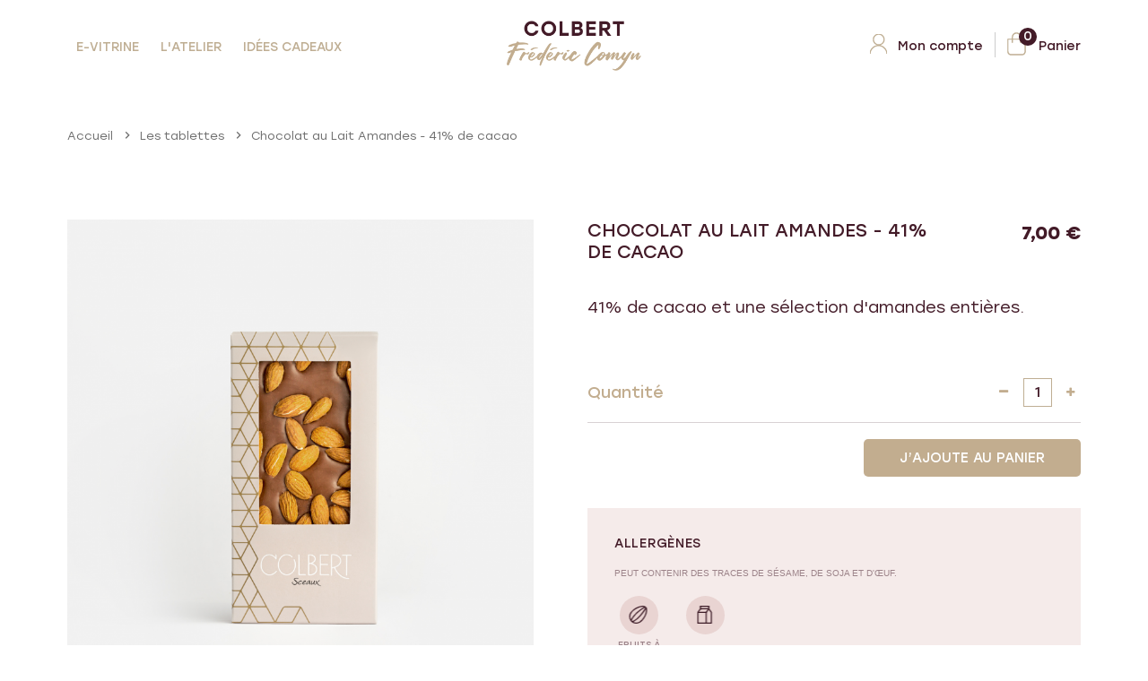

--- FILE ---
content_type: text/html; charset=utf-8
request_url: https://www.patisseriecolbert.fr/les-tablettes/188-chocolat-au-lait-aux-amandes.html
body_size: 8763
content:
<!doctype html>
<html lang="fr">

  <head>
    
      
<meta charset="utf-8">


<meta http-equiv="x-ua-compatible" content="ie=edge">




  <link rel="canonical" href="https://www.patisseriecolbert.fr/les-tablettes/188-chocolat-au-lait-aux-amandes.html">


  <title>Chocolat au Lait Amandes - 41% de cacao</title>
  <meta name="description" content="41% de cacao et une sélection d&#039;amandes entières.">
  <meta name="keywords" content="">
        <link rel="canonical" href="https://www.patisseriecolbert.fr/les-tablettes/188-chocolat-au-lait-aux-amandes.html">
    
        



<meta name="viewport" content="width=device-width, initial-scale=1">

<link href="https://fonts.googleapis.com/css?family=Playfair+Display:ital,wght@0,400;0,500;0,700;1,400;1,500;1,600&display=swap" rel="stylesheet">

<link rel="icon" type="image/vnd.microsoft.icon" href="https://www.patisseriecolbert.fr/img/favicon.ico?1634878700">
<link rel="shortcut icon" type="image/x-icon" href="https://www.patisseriecolbert.fr/img/favicon.ico?1634878700">


    <link rel="stylesheet" href="https://www.patisseriecolbert.fr/themes/AR07/assets/css/theme.css" type="text/css" media="all">
  <link rel="stylesheet" href="https://www.patisseriecolbert.fr/themes/AR07/assets/css/owl.carousel.css" type="text/css" media="all">
  <link rel="stylesheet" href="https://www.patisseriecolbert.fr/modules/blockreassurance/views/dist/front.css" type="text/css" media="all">
  <link rel="stylesheet" href="https://www.patisseriecolbert.fr/modules/tt_categoryproducts/views/css/tt_categoryproducts.css" type="text/css" media="all">
  <link rel="stylesheet" href="https://www.patisseriecolbert.fr/modules/tt_categoryproducts/views/css/animate.delay.css" type="text/css" media="all">
  <link rel="stylesheet" href="https://www.patisseriecolbert.fr/modules/tt_categoryproducts/views/css/animate.min.css" type="text/css" media="all">
  <link rel="stylesheet" href="https://www.patisseriecolbert.fr/modules/smartblog/views/css/smartblogstyle.css" type="text/css" media="all">
  <link rel="stylesheet" href="https://www.patisseriecolbert.fr/modules/WebsourceProductDeliveryTime/views/css/front.css" type="text/css" media="all">
  <link rel="stylesheet" href="https://www.patisseriecolbert.fr/modules/WebsourceProductDeliveryTime/views/css/huicalendar.css" type="text/css" media="all">
  <link rel="stylesheet" href="https://www.patisseriecolbert.fr/modules/WebsourceCustomerFields//views/css/front.css" type="text/css" media="all">
  <link rel="stylesheet" href="https://www.patisseriecolbert.fr/modules/ttmegamenu/views/css/megamenu.css" type="text/css" media="all">
  <link rel="stylesheet" href="https://www.patisseriecolbert.fr/modules/ot_productimagehover/views/css/ot_productimagehover.css" type="text/css" media="all">
  <link rel="stylesheet" href="https://www.patisseriecolbert.fr/themes/AR07/assets/css/custom.css" type="text/css" media="all">




  

  <script type="text/javascript">
        var prestashop = {"cart":{"products":[],"totals":{"total":{"type":"total","label":"Total","amount":0,"value":"0,00\u00a0\u20ac"},"total_including_tax":{"type":"total","label":"Total TTC","amount":0,"value":"0,00\u00a0\u20ac"},"total_excluding_tax":{"type":"total","label":"Total HT :","amount":0,"value":"0,00\u00a0\u20ac"}},"subtotals":{"products":{"type":"products","label":"Sous-total","amount":0,"value":"0,00\u00a0\u20ac"},"discounts":null,"shipping":{"type":"shipping","label":"Livraison","amount":0,"value":""},"tax":null},"products_count":0,"summary_string":"0 articles","vouchers":{"allowed":0,"added":[]},"discounts":[],"minimalPurchase":0,"minimalPurchaseRequired":""},"currency":{"id":1,"name":"Euro","iso_code":"EUR","iso_code_num":"978","sign":"\u20ac"},"customer":{"lastname":null,"firstname":null,"email":null,"birthday":null,"newsletter":null,"newsletter_date_add":null,"optin":null,"website":null,"company":null,"siret":null,"ape":null,"is_logged":false,"gender":{"type":null,"name":null},"addresses":[]},"language":{"name":"Fran\u00e7ais (French)","iso_code":"fr","locale":"fr-FR","language_code":"fr","is_rtl":"0","date_format_lite":"d\/m\/Y","date_format_full":"d\/m\/Y H:i:s","id":1},"page":{"title":"","canonical":"https:\/\/www.patisseriecolbert.fr\/les-tablettes\/188-chocolat-au-lait-aux-amandes.html","meta":{"title":"Chocolat au Lait Amandes - 41% de cacao","description":"41% de cacao et une s\u00e9lection d'amandes enti\u00e8res.","keywords":"","robots":"index"},"page_name":"product","body_classes":{"lang-fr":true,"lang-rtl":false,"country-FR":true,"currency-EUR":true,"layout-full-width":true,"page-product":true,"tax-display-enabled":true,"product-id-188":true,"product-Chocolat au Lait Amandes - 41% de cacao":true,"product-id-category-175":true,"product-id-manufacturer-0":true,"product-id-supplier-0":true,"product-available-for-order":true},"admin_notifications":[]},"shop":{"name":"Patisserie Colbert","logo":"https:\/\/www.patisseriecolbert.fr\/img\/logo-1634878700.jpg","stores_icon":"https:\/\/www.patisseriecolbert.fr\/img\/logo_stores.png","favicon":"https:\/\/www.patisseriecolbert.fr\/img\/favicon.ico"},"urls":{"base_url":"https:\/\/www.patisseriecolbert.fr\/","current_url":"https:\/\/www.patisseriecolbert.fr\/les-tablettes\/188-chocolat-au-lait-aux-amandes.html","shop_domain_url":"https:\/\/www.patisseriecolbert.fr","img_ps_url":"https:\/\/www.patisseriecolbert.fr\/img\/","img_cat_url":"https:\/\/www.patisseriecolbert.fr\/img\/c\/","img_lang_url":"https:\/\/www.patisseriecolbert.fr\/img\/l\/","img_prod_url":"https:\/\/www.patisseriecolbert.fr\/img\/p\/","img_manu_url":"https:\/\/www.patisseriecolbert.fr\/img\/m\/","img_sup_url":"https:\/\/www.patisseriecolbert.fr\/img\/su\/","img_ship_url":"https:\/\/www.patisseriecolbert.fr\/img\/s\/","img_store_url":"https:\/\/www.patisseriecolbert.fr\/img\/st\/","img_col_url":"https:\/\/www.patisseriecolbert.fr\/img\/co\/","img_url":"https:\/\/www.patisseriecolbert.fr\/themes\/AR07\/assets\/img\/","css_url":"https:\/\/www.patisseriecolbert.fr\/themes\/AR07\/assets\/css\/","js_url":"https:\/\/www.patisseriecolbert.fr\/themes\/AR07\/assets\/js\/","pic_url":"https:\/\/www.patisseriecolbert.fr\/upload\/","pages":{"address":"https:\/\/www.patisseriecolbert.fr\/adresse","addresses":"https:\/\/www.patisseriecolbert.fr\/adresses","authentication":"https:\/\/www.patisseriecolbert.fr\/connexion","cart":"https:\/\/www.patisseriecolbert.fr\/panier","category":"https:\/\/www.patisseriecolbert.fr\/index.php?controller=category","cms":"https:\/\/www.patisseriecolbert.fr\/index.php?controller=cms","contact":"https:\/\/www.patisseriecolbert.fr\/nous-contacter","discount":"https:\/\/www.patisseriecolbert.fr\/reduction","guest_tracking":"https:\/\/www.patisseriecolbert.fr\/suivi-commande-invite","history":"https:\/\/www.patisseriecolbert.fr\/historique-commandes","identity":"https:\/\/www.patisseriecolbert.fr\/identite","index":"https:\/\/www.patisseriecolbert.fr\/","my_account":"https:\/\/www.patisseriecolbert.fr\/mon-compte","order_confirmation":"https:\/\/www.patisseriecolbert.fr\/confirmation-commande","order_detail":"https:\/\/www.patisseriecolbert.fr\/index.php?controller=order-detail","order_follow":"https:\/\/www.patisseriecolbert.fr\/suivi-commande","order":"https:\/\/www.patisseriecolbert.fr\/commande","order_return":"https:\/\/www.patisseriecolbert.fr\/index.php?controller=order-return","order_slip":"https:\/\/www.patisseriecolbert.fr\/avoirs","pagenotfound":"https:\/\/www.patisseriecolbert.fr\/page-introuvable","password":"https:\/\/www.patisseriecolbert.fr\/recuperation-mot-de-passe","pdf_invoice":"https:\/\/www.patisseriecolbert.fr\/index.php?controller=pdf-invoice","pdf_order_return":"https:\/\/www.patisseriecolbert.fr\/index.php?controller=pdf-order-return","pdf_order_slip":"https:\/\/www.patisseriecolbert.fr\/index.php?controller=pdf-order-slip","prices_drop":"https:\/\/www.patisseriecolbert.fr\/promotions","product":"https:\/\/www.patisseriecolbert.fr\/index.php?controller=product","search":"https:\/\/www.patisseriecolbert.fr\/recherche","sitemap":"https:\/\/www.patisseriecolbert.fr\/plan du site","stores":"https:\/\/www.patisseriecolbert.fr\/magasins","supplier":"https:\/\/www.patisseriecolbert.fr\/fournisseur","register":"https:\/\/www.patisseriecolbert.fr\/connexion?create_account=1","order_login":"https:\/\/www.patisseriecolbert.fr\/commande?login=1"},"alternative_langs":[],"theme_assets":"\/themes\/AR07\/assets\/","actions":{"logout":"https:\/\/www.patisseriecolbert.fr\/?mylogout="},"no_picture_image":{"bySize":{"homecategory_default":{"url":"https:\/\/www.patisseriecolbert.fr\/img\/p\/fr-default-homecategory_default.jpg","width":100,"height":100},"small_default":{"url":"https:\/\/www.patisseriecolbert.fr\/img\/p\/fr-default-small_default.jpg","width":100,"height":100},"cart_default":{"url":"https:\/\/www.patisseriecolbert.fr\/img\/p\/fr-default-cart_default.jpg","width":125,"height":125},"homespecial_default":{"url":"https:\/\/www.patisseriecolbert.fr\/img\/p\/fr-default-homespecial_default.jpg","width":440,"height":440},"home_largedefault":{"url":"https:\/\/www.patisseriecolbert.fr\/img\/p\/fr-default-home_largedefault.jpg","width":440,"height":440},"medium_default":{"url":"https:\/\/www.patisseriecolbert.fr\/img\/p\/fr-default-medium_default.jpg","width":450,"height":450},"home_default":{"url":"https:\/\/www.patisseriecolbert.fr\/img\/p\/fr-default-home_default.jpg","width":480,"height":480},"large_default":{"url":"https:\/\/www.patisseriecolbert.fr\/img\/p\/fr-default-large_default.jpg","width":792,"height":792}},"small":{"url":"https:\/\/www.patisseriecolbert.fr\/img\/p\/fr-default-homecategory_default.jpg","width":100,"height":100},"medium":{"url":"https:\/\/www.patisseriecolbert.fr\/img\/p\/fr-default-home_largedefault.jpg","width":440,"height":440},"large":{"url":"https:\/\/www.patisseriecolbert.fr\/img\/p\/fr-default-large_default.jpg","width":792,"height":792},"legend":""}},"configuration":{"display_taxes_label":true,"display_prices_tax_incl":true,"is_catalog":false,"show_prices":true,"opt_in":{"partner":false},"quantity_discount":{"type":"discount","label":"Remise sur prix unitaire"},"voucher_enabled":0,"return_enabled":0},"field_required":[],"breadcrumb":{"links":[{"title":"Accueil","url":"https:\/\/www.patisseriecolbert.fr\/"},{"title":"Les tablettes","url":"https:\/\/www.patisseriecolbert.fr\/175-les-tablettes"},{"title":"Chocolat au Lait Amandes - 41% de cacao","url":"https:\/\/www.patisseriecolbert.fr\/les-tablettes\/188-chocolat-au-lait-aux-amandes.html"}],"count":3},"link":{"protocol_link":"https:\/\/","protocol_content":"https:\/\/"},"time":1768765777,"static_token":"7135fd222d7b704657ed343153c5731c","token":"985471bbde88089e95e6d69114f693f5","debug":false};
        var psemailsubscription_subscription = "https:\/\/www.patisseriecolbert.fr\/module\/ps_emailsubscription\/subscription";
        var psr_icon_color = "#F19D76";
      </script>



  <link rel="alternate" type="application/rss+xml" title="NOS ARTICLES" href="http://www.patisseriecolbert.fr/modules/smartblog/rss.php" />


  <meta name="title" content="NOS ARTICLES">
  <meta name="keywords" content="NOS ARTICLES">
  <meta name="description" content="NOS ARTICLES">

<script type="text/javascript">
	(window.gaDevIds=window.gaDevIds||[]).push('d6YPbH');
	(function(i,s,o,g,r,a,m){i['GoogleAnalyticsObject']=r;i[r]=i[r]||function(){
	(i[r].q=i[r].q||[]).push(arguments)},i[r].l=1*new Date();a=s.createElement(o),
	m=s.getElementsByTagName(o)[0];a.async=1;a.src=g;m.parentNode.insertBefore(a,m)
	})(window,document,'script','https://www.google-analytics.com/analytics.js','ga');

            ga('create', 'G-EWVP7ZZWP9', 'auto');
                        ga('send', 'pageview');
    
    ga('require', 'ec');
</script>

<!-- emarketing start -->










<!-- emarketing end -->  <script>
    var gtmId = 'GTM-PBR8JJD';
  </script>

  
    <script>(function(w,d,s,l,i){w[l]=w[l]||[];w[l].push({'gtm.start':
    new Date().getTime(),event:'gtm.js'});var f=d.getElementsByTagName(s)[0],
    j=d.createElement(s),dl=l!='dataLayer'?'&l='+l:'';j.async=true;j.src=
    'https://www.googletagmanager.com/gtm.js?id='+gtmId+i+dl;f.parentNode.insertBefore(j,f);
    })(window,document,'script','dataLayer','');</script>
    


    

  <meta property="og:type" content="product">

  <meta property="og:url" content="https://www.patisseriecolbert.fr/les-tablettes/188-chocolat-au-lait-aux-amandes.html">

  <meta property="og:title" content="Chocolat au Lait Amandes - 41% de cacao">

  <meta property="og:site_name" content="Patisserie Colbert">

  <meta property="og:description" content="41% de cacao et une sélection d&#039;amandes entières.">

  <meta property="og:image" content="https://www.patisseriecolbert.fr/98-large_default/chocolat-au-lait-aux-amandes.jpg">

  <meta property="product:pretax_price:amount" content="6.635071">

  <meta property="product:pretax_price:currency" content="EUR">

  <meta property="product:price:amount" content="7">

  <meta property="product:price:currency" content="EUR">

  

  </head>

  <body id="product" class="lang-fr country-fr currency-eur layout-full-width page-product tax-display-enabled product-id-188 product-chocolat-au-lait-amandes-41-de-cacao product-id-category-175 product-id-manufacturer-0 product-id-supplier-0 product-available-for-order">
    <div class="preloading"></div>
    
      
    

    <main>
      
              
      <header id="header">
        
          

  <nav class="header-nav">
    <div class="container">
         <div class="hidden-sm-down" id="_desktop_logo">
              <div class="header-center-wrapper">
                     <div class="row main-menu">
<div id="_desktop_megamenu" class="tt-megamenu">
	<h4 class="menu-mobile-title hidden-lg-up">Menu <i class="fa fa-bars main-menu-icon"></i>  </h4>
	<ul class="menu-content">
									<li class="level-1 first-category parent">
										<a class="dropdown-item menu-inner" data-depth="0" href="">
							<span>E-VITRINE</span>
														<span class="hidden-lg-up icon-mobile"></span>
					</a>

											<div class="tt-sub-menu menu-dropdown col-xs-12 col-sm-12 text-center">
															<div class="top-row tt-menu-row  row first-row">
																														<div class="menu-column tt-menu-col col-xs-12 col-sm-2 first1 ">
																									<ul class="menu-column ">
																											<li class="menu-item  menu-item-title ">
																															<a class="dropdown-item menu-inner-link" href="#">PÂTISSERIE</a>
																													</li>
																											<li class="menu-item  menu-subitem-title ">
																															<a class="dropdown-item menu-inner-link" href="https://www.patisseriecolbert.fr/13-les-patisseries-individuelles">Les pâtisseries individuelles</a>
																													</li>
																											<li class="menu-item  menu-subitem-title ">
																															<a class="dropdown-item menu-inner-link" href="https://www.patisseriecolbert.fr/12-les-patisseries-a-partager">Les pâtisseries à partager</a>
																													</li>
																											<li class="menu-item  menu-item-title ">
																															<a class="dropdown-item menu-inner-link" href="#">&nbsp;</a>
																													</li>
																											<li class="menu-item  menu-item-title ">
																															<a class="dropdown-item menu-inner-link" href="#">BOULANGERIE</a>
																													</li>
																											<li class="menu-item  menu-subitem-title ">
																															<a class="dropdown-item menu-inner-link" href="https://www.patisseriecolbert.fr/10-les-pains">Les pains</a>
																													</li>
																											<li class="menu-item  menu-subitem-title ">
																															<a class="dropdown-item menu-inner-link" href="https://www.patisseriecolbert.fr/11-les-viennoiseries">Les viennoiseries</a>
																													</li>
																										</ul>
																							</div>
																					<div class="menu-column tt-menu-col col-xs-12 col-sm-2 first2 ">
																									<ul class="menu-column ">
																											<li class="menu-item  menu-item-title ">
																															<a class="dropdown-item menu-inner-link" href="#">CHOCOLATS</a>
																													</li>
																											<li class="menu-item  menu-subitem-title ">
																															<a class="dropdown-item menu-inner-link" href="https://www.patisseriecolbert.fr/175-les-tablettes">Les tablettes</a>
																													</li>
																											<li class="menu-item  menu-subitem-title ">
																															<a class="dropdown-item menu-inner-link" href="https://www.patisseriecolbert.fr/176-les-coffrets-de-chocolats-pâtes-de-fruits">Les coffrets de chocolats & pâtes de fruits</a>
																													</li>
																											<li class="menu-item  menu-subitem-title ">
																															<a class="dropdown-item menu-inner-link" href="https://www.patisseriecolbert.fr/180-les-douceurs-chocolatées">Les douceurs chocolatées</a>
																													</li>
																										</ul>
																							</div>
																					<div class="menu-column tt-menu-col col-xs-12 col-sm-2 first3 ">
																									<ul class="menu-column ">
																											<li class="menu-item  menu-item-title ">
																															<a class="dropdown-item menu-inner-link" href="#">GOURMANDISES</a>
																													</li>
																											<li class="menu-item  menu-subitem-title ">
																															<a class="dropdown-item menu-inner-link" href="https://www.patisseriecolbert.fr/170-les-confitures-pâtes-à-tartiner">Les confitures & pâtes à tartiner</a>
																													</li>
																											<li class="menu-item  menu-subitem-title ">
																															<a class="dropdown-item menu-inner-link" href="https://www.patisseriecolbert.fr/168-les-gâteaux-de-voyage-coffrets-de-macarons">Les gâteaux de voyage & coffrets de macarons</a>
																													</li>
																										</ul>
																							</div>
																											</div>
													</div>
									</li>
												<li class="level-1 second-category parent">
										<a class="dropdown-item menu-inner" data-depth="0" href="">
							<span>L&#039;ATELIER</span>
														<span class="hidden-lg-up icon-mobile"></span>
					</a>

											<div class="tt-sub-menu menu-dropdown col-xs-12 col-sm-10 text-left">
															<div class="top-row tt-menu-row  row second-row">
																														<div class="menu-column tt-menu-col col-xs-12 col-sm-3 second-column1 ">
																									<ul class="menu-column ">
																											<li class="menu-item  menu-item-title ">
																															<a class="dropdown-item menu-inner-link" href="https://www.patisseriecolbert.fr/content/11-la-pâtisserie-colbert">La Pâtisserie Colbert</a>
																													</li>
																										</ul>
																							</div>
																					<div class="menu-column tt-menu-col col-xs-12 col-sm-3 second-column2 ">
																									<ul class="menu-column ">
																											<li class="menu-item  menu-item-title ">
																															<a class="dropdown-item menu-inner-link" href="https://www.patisseriecolbert.fr/content/9-frédéric-sophie-comyn">Frédéric & Sophie Comyn</a>
																													</li>
																										</ul>
																							</div>
																					<div class="menu-column tt-menu-col col-xs-12 col-sm-3 second-column3 ">
																									<ul class="menu-column ">
																											<li class="menu-item  menu-item-title ">
																															<a class="dropdown-item menu-inner-link" href="https://www.patisseriecolbert.fr/content/10-team-colbert">La Team Colbert</a>
																													</li>
																										</ul>
																							</div>
																					<div class="menu-column tt-menu-col col-xs-12 col-sm-3  ">
																									<ul class="menu-column ">
																											<li class="menu-item  menu-item-title ">
																															<a class="dropdown-item menu-inner-link" href="https://www.patisseriecolbert.fr/nos-articles">NOS ACTUALITÉS</a>
																													</li>
																										</ul>
																							</div>
																											</div>
													</div>
									</li>
												<li class="level-1 nos-category">
										<a class="dropdown-item menu-inner" data-depth="0" href="https://www.patisseriecolbert.fr/#otproducttabs">
							<span>IDÉES CADEAUX</span>
														<span class="hidden-lg-up icon-mobile"></span>
					</a>

									</li>
						</ul>
</div>
</div>  
              </div> 
                            <div class="header-logo">
                  <a href="https://www.patisseriecolbert.fr/">
                    <img class="logo img-responsive" src="https://www.patisseriecolbert.fr/img/logo-1634878700.jpg" alt="Patisserie Colbert">
                  </a>
               </div>
              
              

              <div class="header-right-wrapper">
                <div id="_desktop_cart">
<div class="blockcart cart-preview inactive"  data-refresh-url="//www.patisseriecolbert.fr/module/ps_shoppingcart/ajax" data-cartitems="0">
  <div class="header">
    <a rel="nofollow" href="//www.patisseriecolbert.fr/panier?action=show">
	       <i class="material-icons shopping-cart">shopping_cart</i>
        <span class="hidden-sm-down">Panier</span>
        <span class="shopping-cart-text">Panier</span>
        <span class="cart-products-count">0</span>
       <span id="cart_block_total" class="price ajax_block_cart_total">0,00 €</span>
	  </a>
  </div>
  <div class="cart-popup">
    <ul class="cart-product">
          </ul>
	<div class="price_content">
		<div class="cart-subtotals">
		  			<div class="products price_inline">
			  <span class="label">Sous-total</span>
			  <span class="value">0,00 €</span>
			</div>
		  			<div class=" price_inline">
			  <span class="label"></span>
			  <span class="value"></span>
			</div>
		  			<div class="shipping price_inline">
			  <span class="label">Livraison</span>
			  <span class="value"></span>
			</div>
		  			<div class=" price_inline">
			  <span class="label"></span>
			  <span class="value"></span>
			</div>
		  		</div>
		<div class="cart-total price_inline">
		  <span class="label">Total</span>
		  <span class="value">0,00 €</span>
		</div>
    </div>
	<div class="checkout">
		<a href="https://www.patisseriecolbert.fr/commande" class="btn btn-primary">Je paye</a>
	</div>
  </div>
</div>
</div>
<div id="_desktop_user_info">
  <div class="user-info">
     <div class="user-icon"> 
          <a
      href="https://www.patisseriecolbert.fr/mon-compte"
      title="Log in to your customer account"
      rel="nofollow"
     >
       <span class="hidden-sm-down">Mon compte
</span> 
       <i class="material-icons">&#xE5C5;</i>
     </a>
          </div>
   
       
  </div>
</div>   
              </div>
         </div>

        <div class="hidden-md-up text-xs-center mobile">
            <div class="float-xs-left" id="menu-icon">
              <i class="material-icons d-inline">&#xE5D2;</i>
            </div>
            <div class="float-xs-right" id="_mobile_cart"></div>
            <div class="float-xs-right" id="_mobile_user_info"></div>
            <div class="top-logo" id="_mobile_logo"></div>
            <div class="clearfix"></div>
          </div>
    </div>
  </nav>






  <div class="header-top">
   <div class="container">
         <div class="position-static">
              
               
                <div class="clearfix"></div>
              
          </div>
        <div id="mobile_top_menu_wrapper" class="row hidden-md-up" style="display:none;">
          <div class="js-top-menu mobile" id="_mobile_top_menu"></div>
            <div class="js-top-menu-bottom">
              <div id="_mobile_currency_selector"></div>
              <div id="_mobile_language_selector"></div>
              <div id="_mobile_contact_link"></div>
            </div>
          </div>
      </div>
  </div>
  


        
      </header>
      
        
<aside id="notifications">
  <div class="container">
    
    
    
      </div>
</aside>
      
       
	   
          <div class="breadcumb_outer">
        <div class="breadcumb_inner container">
            
                <nav data-depth="3" class="breadcrumb">
  <ol itemscope itemtype="http://schema.org/BreadcrumbList">
    
              
                      <li>
              <a itemprop="item" href="https://www.patisseriecolbert.fr/" ><span itemprop="name"><span>Accueil</span></a>
               <i class="material-icons">&#xE315;</i>
            </li>
                  
              
                      <li>
              <a itemprop="item" href="https://www.patisseriecolbert.fr/175-les-tablettes" ><span itemprop="name"><span>Les tablettes</span></a>
               <i class="material-icons">&#xE315;</i>
            </li>
                  
              
                      <li class="item-click" itemprop="itemListElement" itemscope itemtype="http://schema.org/ListItem">
              <a itemprop="item" ><span itemprop="name">Chocolat au Lait Amandes - 41% de cacao</span></a>
              <meta itemprop="position" content="3">

            </li>
                  
          
  </ol>
</nav>
            
        </div>
      </div>
     
	  <section id="wrapper">
      <div class="container">
       
        <div class="row">
            <div class="wrapper-inner"> 
                
                
  <div id="content-wrapper">
    
    



  <section id="main" class="container" itemscope itemtype="https://schema.org/Product">

    <meta itemprop="url" content="https://www.patisseriecolbert.fr/les-tablettes/188-chocolat-au-lait-aux-amandes.html">



    <div class="row">

      <div class="col-md-6">

        

          <section class="page-content" id="content">

            

              
    <ul class="product-flags">
            </ul>




              

                <div class="images-container">
  
    <div class="product-cover">
              <img class="js-qv-product-cover" src="https://www.patisseriecolbert.fr/98-large_default/chocolat-au-lait-aux-amandes.jpg" alt="" title="" style="width:100%;" itemprop="image">
        <div class="layer hidden-sm-down" data-toggle="modal" data-target="#product-modal">
          <i class="material-icons zoom-in">search</i>
        </div>
          </div>
  

  
    <div class="js-qv-mask mask">
      <ul class="product-images js-qv-product-images">
                  <li class="thumb-container">
            <img
              class="thumb js-thumb  selected "
              data-image-medium-src="https://www.patisseriecolbert.fr/98-medium_default/chocolat-au-lait-aux-amandes.jpg"
              data-image-large-src="https://www.patisseriecolbert.fr/98-large_default/chocolat-au-lait-aux-amandes.jpg"
              src="https://www.patisseriecolbert.fr/98-home_default/chocolat-au-lait-aux-amandes.jpg"
              alt=""
              title=""
              width="180"
              itemprop="image"
            >
          </li>
              </ul>
    </div>
  
</div>


              

              <div class="scroll-box-arrows">

                <i class="material-icons left">&#xE314;</i>

                <i class="material-icons right">&#xE315;</i>

              </div>



            

          </section>

        

        </div>

        <div class="col-md-6">

          

            

              <h1 class="h1" itemprop="name">Chocolat au Lait Amandes - 41% de cacao</h1>

            

          

          

            

          

          

              <div class="product-prices">
    
          

    
      <div
        class="product-price h5 "
        itemprop="offers"
        itemscope
        itemtype="https://schema.org/Offer"
      >
        <link itemprop="availability" href="https://schema.org/InStock"/>
        <meta itemprop="priceCurrency" content="EUR">

        <div class="current-price">
          <span itemprop="price" content="7">7,00 €</span>

                  </div>

        
                  
      </div>
    

    
          

    
          

    
          

    

    <div class="tax-shipping-delivery-label">
              TTC
            
      
                        </div>
  </div>

          



          <div class="product-information">

            

              <div id="product-description-short-188" class="product-description" itemprop="description"><p>41% de cacao et une sélection d'amandes entières.</p></div>

            



            


            <div class="product-actions">

              

                <form action="https://www.patisseriecolbert.fr/panier" method="post" id="add-to-cart-or-refresh">

                  <input type="hidden" name="token" value="7135fd222d7b704657ed343153c5731c">

                  <input type="hidden" name="id_product" value="188" id="product_page_product_id">

                  <input type="hidden" name="id_customization" value="0" id="product_customization_id">



                  

                    <div class="product-variants">
  </div>

                  



                  

                    
                  



                  

                    <section class="product-discounts">
  </section>

                  



                  

                    <div class="product-add-to-cart">
   

      

    
      <div class="product-quantity clearfix">
        <div class="control-label">Quantité</div>
        <div class="qty">
          <input
            type="text"
            name="qty"
            id="quantity_wanted"
            value="1"
            class="input-group"
            min="1"
            aria-label="Quantité"
          >
        </div>

        <div class="add">
          <button
            class="btn btn-primary add-to-cart"
            data-button-action="add-to-cart"
            type="submit"
                      >
            <i class="material-icons shopping-cart">&#xE547;</i>
            J’AJOUTE AU PANIER
          </button>
        </div>
        
      </div>
    

    
      <span id="product-availability">
              </span>
    
    
    
      <p class="product-minimal-quantity">
              </p>
    
  </div>

                  



                  

                    <div class="product-additional-info">
  

      <div class="social-sharing">
      <span>Partager</span>
      <ul>
                  <li class="facebook icon-gray"><a href="https://www.facebook.com/sharer.php?u=https%3A%2F%2Fwww.patisseriecolbert.fr%2Fles-tablettes%2F188-chocolat-au-lait-aux-amandes.html" class="text-hide" title="Partager" target="_blank">Partager</a></li>
              </ul>
    </div>
  
<input type="hidden" id="emarketing_product_id" value="188"/><input type="hidden" id="emarketing_product_name" value="Chocolat au Lait Amandes - 41% de cacao"/><input type="hidden" id="emarketing_product_price" value="7"/><input type="hidden" id="emarketing_product_category" value="Les tablettes"/><input type="hidden" id="emarketing_currency" value="EUR"/>
</div>

                  



                  
                  

                </form>

              



            </div>
            
             
            <div class="about-accessories">
              <div class="container">
                  <div class="about-title row">
                      <div class="about-title-inner"> Allergènes </div>
                  </div>
                  <div class="about-wrapper row">
                      
                          <p style="font-family:'Stolzl-Regular', sans-serif;font-size:10px;color:#9c8389;">PEUT CONTENIR DES TRACES DE SÉSAME, DE SOJA ET D'ŒUF.</p>
<div class="about-1 about-common">
<div class="about about1"><img src="/img/cms/allergy/image1.png" alt="image1.png" /></div>
<div class="about-desc">
<div class="abouttitile abouttitile1">fruits à coque</div>
</div>
</div>
<div class="about-4 about-common">
<div class="about about3"><img src="/img/cms/allergy/image4.png" alt="image4.png" /></div>
<div class="about-desc">
<div class="abouttitile abouttitile1">LAIT</div>
</div>
</div>
                      
                   </div>
              </div>
            </div>
            

        </div>

      </div>

    </div>

     



          </div> 

	



    

      <div class="modal fade js-product-images-modal" id="product-modal">
  <div class="modal-dialog" role="document">
    <div class="modal-content">
      <div class="modal-body">
                <figure>
          <img class="js-modal-product-cover product-cover-modal" width="792" src="https://www.patisseriecolbert.fr/98-large_default/chocolat-au-lait-aux-amandes.jpg" alt="" title="" itemprop="image">
          <figcaption class="image-caption">
          
            <div id="product-description-short" itemprop="description"><p>41% de cacao et une sélection d'amandes entières.</p></div>
          
        </figcaption>
        </figure>
        <aside id="thumbnails" class="thumbnails js-thumbnails text-sm-center">
          
            <div class="js-modal-mask mask  nomargin ">
              <ul class="product-images js-modal-product-images">
                                  <li class="thumb-container">
                    <img data-image-large-src="https://www.patisseriecolbert.fr/98-large_default/chocolat-au-lait-aux-amandes.jpg" class="thumb js-modal-thumb" src="https://www.patisseriecolbert.fr/98-home_largedefault/chocolat-au-lait-aux-amandes.jpg" alt="" title="" width="440" itemprop="image">
                  </li>
                              </ul>
            </div>
          
                  </aside>
      </div>
    </div><!-- /.modal-content -->
  </div><!-- /.modal-dialog -->
</div><!-- /.modal -->

    



    

      <footer class="page-footer">

        

        

        

      </footer>

    

  </section>




    
  </div>

                
            </div>
        </div>
         
      </div>
      </section>
	   
      <footer id="footer">
        
          
<div class="footer-container">
  <div class="footer_top">
  	<div class="container">
		<div class="footer_inner footer_firstinner">
			
				
<div class="footerbottomleft-outer links">
	<div id="footerbottomleft-text" class="wrapper  footer-cms col-md-3">
		<div class="title">
			 <h3 class="h3">Liens utiles </h3>
			 <span class="pull-xs-right">
	           <span class="navbar-toggler collapse-icons">
	            <i class="material-icons add">&#xE313;</i>
	            <i class="material-icons remove">&#xE316;</i>
	          </span>
	        </span>
		</div>
		<ul  class="footer-toggle">
					<li><a href="https://www.patisseriecolbert.fr/content/3-conditions-générales-de-vente">Conditions Générales de Vente</a></li>
					<li><a href="https://www.patisseriecolbert.fr/content/8-mentions-legales">Mentions légales</a></li>
					<li><a href="https://www.patisseriecolbert.fr/content/12-protection-des-données">Protection des données</a></li>
				</ul>
	</div>

 </div>
<div class="footerbottomright-outer links">
	<div id="footerbottomright-text" class="wrapper  footer-cms col-md-3">
		<div class="title">
			 <h3 class="h3">Informations complémentaires </h3>
			 <span class="pull-xs-right">
	           <span class="navbar-toggler collapse-icons">
	            <i class="material-icons add">&#xE313;</i>
	            <i class="material-icons remove">&#xE316;</i>
	          </span>
	        </span>
		</div>
		<ul  class="footer-toggle">
					<li><a href="https://www.patisseriecolbert.fr/content/13-faq-les-allergènes">FAQ &amp; Les allergènes</a></li>
					<li><a href="https://www.patisseriecolbert.fr/nos-articles">Nos actualités</a></li>
				</ul>
		<div class="newsletter-pay">
        		
    	</div>
	</div>

 </div>  <div class="footerbottomright-outer links">
   <div id="footerbottomcontact-text" class="wrapper  footer-cms col-md-2">
      <div class="title">
          <h3 class="h3"> Pâtisserie Colbert </h3>
          <span class="pull-xs-right">
             <span class="navbar-toggler collapse-icons">
               <i class="material-icons add"></i>
               <i class="material-icons remove"></i>
             </span>
           </span>
      </div>
	 <div class="last-column">
<ul class="footer-toggle"><li>
<ul class="footer-toggle"><li>
<ul><li><a href="https://www.google.com/maps/place/P%C3%A2tisserie+Colbert+par+Fr%C3%A9d%C3%A9ric+Comyn/@48.7779863,2.2900885,17z/data=!3m1!4b1!4m6!3m5!1s0x47e670b55d83178d:0x9eda06789d2f883c!8m2!3d48.7779828!4d2.2926634!16s%2Fg%2F1tfwctfv?entry=ttu" target="_blank" rel="noreferrer noopener"> 49 Rue Houdan 92330 Sceaux </a></li>
<li><a href="tel:33146612286"> +33 1 46 61 22 86 </a></li>
</ul></li>
</ul></li>
</ul><ul class="footer-toggle"><li>
<ul><li>Ouverte tous les jours</li>
<li>7H - 20H</li>
</ul></li>
</ul></div>
<div class="last-colum-part-2"><img src="https://www.patisseriecolbert.fr/img/cms/logo-charte-qualite-confiance-2023.jpg" alt="Logo de la charte qualité confiance 2023" width="200" height="265" /></div>
   </div>
   </div>
<script type="text/javascript">
    var el = document.createElement('script');
    el.setAttribute('src', 'https://static.axept.io/sdk.js');
    el.setAttribute('type', 'text/javascript');
    el.setAttribute('async', true);
    el.setAttribute('data-id', '6297626a6c455848855da2f5');
    el.setAttribute('data-cookies-version', 'Preprod');
    if (document.body !== null) {
        document.body.appendChild(el);
    }
</script>
			
		</div>
  	</div>
  	<div class="container">
		<div class="footer_inner footer_secondinner">
			<div class="footerbottomright-outer links">
	<div id="footerbottomright-text" class="payment wrapper  footer-cms col-md-3">
		<div id="payment-text">
		 	<div class="payment-text-inner">
		 		<div class="payment-outer">
					<div class="title">
					 <h3 class="h3">paiement sécurisé </h3>
						 <span class="pull-xs-right">
				           <span class="navbar-toggler collapse-icons">
				            <i class="material-icons add">&#xE313;</i>
				            <i class="material-icons remove">&#xE316;</i>
				          </span>
				        </span>
					</div>
		
					<div class="bottom-payment bottom-right">
						<ul class="footer-toggle icon-wrapper payment-inner">
								
																	<li>
										<a href="#" title="Payment Banner Image 1">
											<img src="https://www.patisseriecolbert.fr/modules/ttpaymentbannerblock/views/img/payment1.png" alt="Payment Banner Image 1" width="auto" height="auto"/>
										</a>
									</li>
																
																	<li>
										<a href="#" title="Payment Banner Image 2">
											<img src="https://www.patisseriecolbert.fr/modules/ttpaymentbannerblock/views/img/payment2.png" alt="Payment Banner Image 2" width="auto" height="auto"/>
										</a>
									</li>
																
																	<li>
										<a href="#" title="Payment Banner Image 3">
											<img src="https://www.patisseriecolbert.fr/modules/ttpaymentbannerblock/views/img/payment3.png" alt="Payment Banner Image 3" width="auto" height="auto"/>
										</a>
									</li>
																					</ul>
					</div>
				</div>
			</div>
		</div>
	</div>
</div>
<div class="footerbottomright-outer links">
	<div id="footerbottomright-text" class="social wrapper  footer-cms col-md-3">

<div id="social-text">
 	<div class="social-text-inner">
 		<div class="social-outer">
 			<div class="title">
			 <h3 class="h3">Réseaux sociaux </h3>
				 <span class="pull-xs-right">
		           <span class="navbar-toggler collapse-icons">
		            <i class="material-icons add">&#xE313;</i>
		            <i class="material-icons remove">&#xE316;</i>
		          </span>
		        </span>
			</div>
			<ul class="footer-toggle icon-wrapper">
										<li>
							<a href="https://www.instagram.com/fredericcomyn/" class="fa-instagram">
								<i class="fa fa-instagram">&nbsp;</i>
							</a>
						</li>
														<li>
							<a href="https://www.facebook.com/Frederic.Comyn/" class="fa-facebook">
								<i class="fa fa-facebook-square">&nbsp;</i>
							</a>
						</li>
																
								
			</ul>
		</div>
	</div>
</div>

	</div>
</div>


<div class="footerbottomright-outer links">
 <div id="footerbottom-text" class="footerbottom-text-inner wrapper  footer-cms col-md-2">
    <div class="title">
          <h3 class="h3"> Service Client  </h3>
          <span class="pull-xs-right">
             <span class="navbar-toggler collapse-icons">
               
             </span>
           </span>
        </div>
		 <div></div>
	 </div>
</div>


		</div>
  	</div>
  </div>

<div class="footer-bottom">
 <div class="container">
 	<div class="row">
 		
	   	<div class="col-md-12">
		   	<div class="footer-copyright">
					<div class="copyright_outer">
						<div class="copyright">
						 
					         © 2026 – Pâtisserie Colbert – Sceaux – Tous droits réservés
					        
					       
					      
					</div>
		    </div>
	    </div>
	</div>
</div>
</div>
</div>        
      </footer>

    </main>

    
        <script type="text/javascript" src="https://www.patisseriecolbert.fr/themes/core.js" ></script>
  <script type="text/javascript" src="https://www.patisseriecolbert.fr/themes/AR07/assets/js/theme.js" ></script>
  <script type="text/javascript" src="https://www.patisseriecolbert.fr/modules/ps_emailsubscription/views/js/ps_emailsubscription.js" ></script>
  <script type="text/javascript" src="https://www.patisseriecolbert.fr/modules/blockreassurance/views/dist/front.js" ></script>
  <script type="text/javascript" src="https://www.patisseriecolbert.fr/modules/ps_emailalerts/js/mailalerts.js" ></script>
  <script type="text/javascript" src="https://www.patisseriecolbert.fr/modules/tt_categoryproducts/views/js/tt_categoryproducts.js" ></script>
  <script type="text/javascript" src="https://www.patisseriecolbert.fr/modules/WebsourceProductDeliveryTime/views/js/huicalendar.js" ></script>
  <script type="text/javascript" src="https://www.patisseriecolbert.fr/modules/WebsourceProductDeliveryTime/views/js/front.js" ></script>
  <script type="text/javascript" src="https://www.patisseriecolbert.fr/modules/ps_googleanalytics/views/js/GoogleAnalyticActionLib.js" ></script>
  <script type="text/javascript" src="https://www.patisseriecolbert.fr/modules/WebsourceCustomerFields//views/js/front.js" ></script>
  <script type="text/javascript" src="https://www.patisseriecolbert.fr/modules/ttmegamenu/views/js/megamenu.js" ></script>
  <script type="text/javascript" src="https://www.patisseriecolbert.fr/themes/AR07/modules/ps_shoppingcart/ps_shoppingcart.js" ></script>
  <script type="text/javascript" src="https://www.patisseriecolbert.fr/themes/AR07/assets/js/owl.carousel.js" ></script>
  <script type="text/javascript" src="https://www.patisseriecolbert.fr/themes/AR07/assets/js/ParallaxBackground.js" ></script>
  <script type="text/javascript" src="https://www.patisseriecolbert.fr/themes/AR07/assets/js/scrollTo.js" ></script>
  <script type="text/javascript" src="https://www.patisseriecolbert.fr/themes/AR07/assets/js/jquery.total-storage.min.js" ></script>
  <script type="text/javascript" src="https://www.patisseriecolbert.fr/themes/AR07/assets/js/jquery.ui.totop.js" ></script>
  <script type="text/javascript" src="https://www.patisseriecolbert.fr/themes/AR07/assets/js/custom.js" ></script>


    

    
        <noscript><iframe src="https://www.googletagmanager.com/ns.html?id=GTM-PBR8JJD"
height="0" width="0" style="display:none;visibility:hidden"></iframe></noscript>

      

  </body>

</html>

--- FILE ---
content_type: text/css
request_url: https://www.patisseriecolbert.fr/themes/AR07/assets/css/theme.css
body_size: 37275
content:
.bootstrap-touchspin .input-group-btn-vertical {

    position: static;

    white-space: nowrap;

    width: auto;

    vertical-align: middle;

    display: block;

}





.ps-alert-error .item,

.ps-alert-success .item {

    align-items: center;

    border: 2px solid #ff4c4c;

    -js-display: flex;

    display: flex;

    margin-bottom: 1rem;

}

.ps-alert-error .item i svg,

.ps-alert-success .item i svg {

    background-color: #ff4c4c;

    width: 24px;

    height: 24px;

}

.ps-alert-error .item i,

.ps-alert-success .item i {

    border: 15px solid #ff4c4c;

    -js-display: flex;

    display: flex;

}

.forgotten-password p {

    margin-bottom: 0;

    margin-left: 10px;

    color: #c6babe;

    margin-bottom: 20px;

}

.bootstrap-touchspin .input-group-btn-vertical>.btn {

    display: block;

    float: none;

    width: 100%;

    max-width: 100%;

    padding: 8px 10px;

    margin-left: -1px;

    position: relative

}

.bootstrap-touchspin .input-group-btn-vertical .bootstrap-touchspin-up {

    border-radius: 0;

    border-top-right-radius: 0;

    right: 0px;

    width: 20px;

    top: 5px;

    position: absolute;

}

.bootstrap-touchspin .input-group-btn-vertical .bootstrap-touchspin-down {

    margin-top: -2px;

    border-radius: 0;

    border-bottom-right-radius: 0;

    left: 0px;

    width: 20px;

    top: 7px;

     position: absolute;

}

.bootstrap-touchspin .input-group-btn-vertical .bootstrap-touchspin-up::before{

    color: #c2ad8f;

    content: "\f067";

    font-family: "FontAwesome";

    font-size: 12px;

    line-height: 24px;

    position: relative;

    right: 5px;

    text-align: center;

    top: -9px;

    vertical-align: middle;

    font-weight: 300;



}

.bootstrap-touchspin .input-group-btn-vertical .bootstrap-touchspin-down::before{

    color: #c2ad8f;

    content: "\f068";

    font-family: "FontAwesome";

    font-size: 13px;

    line-height: 24px;

    position: relative;

    right: 5px;

    text-align: center;

    top: -9px;

    vertical-align: middle;

    font-weight: 300;



}

.bootstrap-touchspin .input-group-btn-vertical i {

    position: absolute;

    top: 3px;

    left: 5px;

    font-size: 9px;

    font-weight: 400

}

/*!

 * Bootstrap v4.0.0-alpha.4 (http://getbootstrap.com)

 * Copyright 2011-2016 The Bootstrap Authors

 * Copyright 2011-2016 Twitter, Inc.

 * Licensed under MIT (https://github.com/twbs/bootstrap/blob/master/LICENSE)

 */

/*! normalize.css v4.0.0 | MIT License | github.com/necolas/normalize.css */



html {

    font-family: 'Stozl', sans-serif;

    -ms-text-size-adjust: 100%;

    -webkit-text-size-adjust: 100%

}

body {

    margin: 0

}

article,

aside,

details,

figcaption,

figure,

footer,

header,

main,

menu,

nav,

section,

summary {

    display: block

}

audio,

canvas,

progress,

video {

    display: inline-block

}

audio:not([controls]) {

    display: none;

    height: 0

}

progress {

    vertical-align: baseline

}

[hidden],

template {

    display: none

}

a {

    background-color: transparent

}

a:active,

a:hover {

    outline-width: 0

}

abbr[title] {

    border-bottom: none;

    text-decoration: underline;

    text-decoration: underline dotted

}

b,

strong {

    font-weight: inherit;

    font-weight: 600

}

dfn {

    font-style: italic

}

h1 {

    font-size: 2em;

    margin: .67em 0

}

mark {

    background-color: #ff0;

    color: #431b28

}

small {

    font-size: 80%

}

sub,

sup {

    font-size: 75%;

    line-height: 0;

    position: relative;

    vertical-align: baseline

}

sub {

    bottom: -.25em

}

sup {

    top: -.5em

}

img {

    border-style: none

}

svg:not(:root) {

    overflow: hidden

}

code,

kbd,

pre,

samp {

    font-family: monospace;

    font-size: 1em

}

figure {

    margin: 1em 40px

}

hr {

    box-sizing: content-box;

    height: 0;

    overflow: visible

}

button,

input,

select,

textarea {

    font: inherit

}

optgroup {

    font-weight: 700

}

button,

input,

select {

    overflow: visible

}

button,

select {

    text-transform: none

}

[type=button],

[type=reset],

[type=submit],

button {

    cursor: pointer

}

[disabled] {

    cursor: pointer;

}

[type=reset],

[type=submit],

button,

html [type=button] {

    -webkit-appearance: button

}

button::-moz-focus-inner,

input::-moz-focus-inner {

    border: 0;

    padding: 0

}

input,

button {

    outline: none;

}

fieldset {

    border: 1px solid silver;

    margin: 0 2px;

    padding: .35em .625em .75em

}

legend {

    box-sizing: border-box;

    color: inherit;

    display: table;

    max-width: 100%;

    padding: 0;

    white-space: normal

}

textarea {

    overflow: auto

}

[type=checkbox],

[type=radio] {

    box-sizing: border-box;

    padding: 0

}

[type=number]::-webkit-inner-spin-button,

[type=number]::-webkit-outer-spin-button {

    height: auto

}

[type=search] {

    -webkit-appearance: textfield

}

[type=search]::-webkit-search-cancel-button,

[type=search]::-webkit-search-decoration {

    -webkit-appearance: none

}

@media print {

    *,

    :after,

    :before,

    :first-letter,

    :first-line {

        text-shadow: none!important;

        box-shadow: none!important

    }

    a,

    a:visited {

        text-decoration: underline

    }

    abbr[title]:after {

        content: " (" attr(title) ")"

    }

    blockquote,

    pre {

        border: 1px solid #999;

        page-break-inside: avoid

    }

    thead {

        display: table-header-group

    }

    img,

    tr {

        page-break-inside: avoid

    }

    h2,

    h3,

    p {

        orphans: 3;

        widows: 3

    }

    h2,

    h3 {

        page-break-after: avoid

    }

    .navbar {

        display: none

    }

    .btn>.caret,

    .dropup>.btn>.caret {

        border-top-color: #431b28!important

    }

    .tag {

        border: 1px solid #431b28

    }

    .table {

        border-collapse: collapse!important

    }

    .table td,

    .table th {

        background-color: #fff!important

    }

    .table-bordered td,

    .table-bordered th {

        border: 1px solid #ddd!important

    }

}

html {

    box-sizing: border-box

}

*,

:after,

:before {

    box-sizing: inherit

}

@-ms-viewport {

    width: device-width

}

html {

    font-size: 16px;

    -ms-overflow-style: scrollbar;

    -webkit-tap-highlight-color: transparent

}

body {

    font-family: -apple-system, BlinkMacSystemFont, Segoe UI, Roboto, Helvetica Neue, Arial, sans-serif;

    font-size: 14px;

    line-height: 1.5;

    color: #6e6e6e;

}

[tabindex="-1"]:focus {

    outline: none!important

}

h1,

h2,

h3,

h4,

h5,

h6 {

    margin-top: 0;

    margin-bottom: .5rem

}

p {

    margin-top: 0;

    margin-bottom: 1rem

}

abbr[data-original-title],

abbr[title] {

    cursor: help;

}

address {

    font-style: normal;

    line-height: inherit

}

address,

dl,

ol,

ul {

    margin-bottom: 1rem

}

dl,

ol,

ul {

    margin-top: 0

}

ol ol,

ol ul,

ul ol,

ul ul {

    margin-bottom: 0

}

dt {

    font-weight: 700

}

dd {

    margin-bottom: .5rem;

    margin-left: 0

}

blockquote {

    margin: 0 0 1rem

}

a {

    color: #bfae93;

    text-decoration: none

}

a:not([href]):not([tabindex]),

a:not([href]):not([tabindex]):hover {

    color: #bfae93;

    text-decoration: none

}

a:not([href]):not([tabindex]):focus {

    outline: none

}

pre {

    margin-top: 0;

    margin-bottom: 1rem;

    overflow: auto

}

figure {

    margin: 0 0 14px;

}

img {

    vertical-align: middle

}

[role=button] {

    cursor: pointer

}

[role=button],

a,

area,

button,

input,

label,

select,

summary,

textarea {

    touch-action: manipulation

}

table {

    border-collapse: collapse;

    background-color: transparent

}

caption {

    padding-top: .75rem;

    padding-bottom: .75rem;

    color: #265879;

    caption-side: bottom

}

caption,

th {

    text-align: left

}

label {

    display: inline-block;

    vertical-align: middle;

    margin-bottom: .5rem

}

button,

input,

select,

textarea {

    margin: 0;

    line-height: inherit;

    border-radius: 0

}

input[type=checkbox]:disabled,

input[type=radio]:disabled {

    cursor: not-allowed

}

input[type=date],

input[type=datetime-local],

input[type=month],

input[type=time] {

    -webkit-appearance: listbox

}

textarea {

    resize: vertical

}

#checkout textarea {

    width: 100%;

}

fieldset {

    min-width: 0;

    padding: 0;

    margin: 0;

    border: 0

}

legend {

    display: block;

    width: 100%;

    padding: 0;

    margin-bottom: .5rem;

    font-size: 1.5rem;

    line-height: inherit

}

input[type=search] {

    -webkit-appearance: none

}

output {

    display: inline-block

}

[hidden] {

    display: none!important

}

.h1,

.h2,

.h3,

.h4,

.h5,

.h6,

h1,

h2,

h3,

h4,

h5,

h6 {

    margin-bottom: .5rem;

    font-family: inherit;

    font-weight: 400;

    line-height: 1.1;

    color: inherit

}

.h1,

h1 {

    font-size: 1.375rem

}

.h2,

h2 {

    font-size: 1.25rem

}

.h3,

.h4,

h3,

h4 {

    font-size: 1.125rem

}

.h5,

h5 {

    font-size: 1rem

}

.h6,

h6 {

    font-size: .9375rem

}

.lead {

    font-size: 1.25rem;

    font-weight: 300

}

.display-1 {

    font-size: 3.125rem;

    font-weight: 600

}

.display-2 {

    font-size: 2.1875rem;

    font-weight: 400

}

.display-3 {

    font-size: 1.5625rem;

    font-weight: 400

}

.display-4 {

    font-size: 1.25rem;

    font-weight: 400

}

hr {

    margin-top: 1rem;

    margin-bottom: 1rem;

    border: 0;

    border-top: 1px solid #bfae93;

}

.small,

small {

    font-size: 80%;

    font-weight: 400

}

.mark,

mark {

    padding: .2em;

    background-color: #fcf8e3

}

.list-inline,

.list-unstyled {

    padding-left: 0;

    list-style: none

}

.list-inline-item {

    display: inline-block

}

.list-inline-item:not(:last-child) {

    margin-right: 5px

}

.initialism {

    font-size: 90%;

    text-transform: uppercase

}

.blockquote {

    padding: .5rem 1rem;

    margin-bottom: 1rem;

    font-size: 1.25rem;

    border-left: .25rem solid #f4f4f4

}

.blockquote-footer {

    display: block;

    font-size: 80%;

    color: #ebebeb

}

.blockquote-footer:before {

    content: "\2014   \A0"

}

.blockquote-reverse {

    padding-right: 1rem;

    padding-left: 0;

    text-align: right;

    border-right: .25rem solid #f4f4f4;

    border-left: 0

}

.blockquote-reverse .blockquote-footer:before {

    content: ""

}

.blockquote-reverse .blockquote-footer:after {

    content: "\A0   \2014"

}

dl.row>dd+dt {

    clear: left

}

.carousel-inner>.carousel-item>a>img,

.carousel-inner>.carousel-item>img,

.img-fluid {

    display: block;

    max-width: 100%;

    height: auto

}

.img-rounded {

    border-radius: .3rem

}

.img-thumbnail {

    padding: .25rem;

    background-color: #fff;

    border: 1px solid #ddd;

    border-radius: 0;

    transition: all .2s ease-in-out;

    display: inline-block;

    max-width: 100%;

    height: auto

}

.img-circle {

    border-radius: 50%

}

.figure {

    display: inline-block

}

.figure-img {

    margin-bottom: .5rem;

    line-height: 1

}

.figure-caption {

    font-size: 90%;

    color: #ebebeb

}

code,

kbd,

pre,

samp {

    font-family: Menlo, Monaco, Consolas, Liberation Mono, Courier New, monospace

}

code {

    color: #bd4147;

    background-color: #f7f7f9;

    border-radius: 0

}

code,

kbd {

    padding: .2rem .4rem;

    font-size: 90%

}

kbd {

    color: #fff;

    background-color: #431b28;

    border-radius: .2rem

}

kbd kbd {

    padding: 0;

    font-size: 100%;

    font-weight: 700

}

pre {

    display: block;

    margin-top: 0;

    margin-bottom: 1rem;

    font-size: 90%;

    color: #6e6e6e

}

pre code {

    padding: 0;

    font-size: inherit;

    color: inherit;

    background-color: transparent;

    border-radius: 0

}

.pre-scrollable {

    max-height: 340px;

    overflow-y: scroll

}

.container {

    margin-left: auto;

    margin-right: auto;

    padding-left: 15px;

    padding-right: 15px

}

.container:after {

    content: "";

    display: table;

    clear: both

}

@media (min-width: 544px) {

    .container {

        max-width: 576px

    }

}

@media (min-width: 768px) {

    .container {

        max-width: 720px

    }

}

@media (min-width: 992px) {

    .container {

        max-width: 940px

    }

}

@media (min-width: 1200px) {

    .container {

        max-width: 1160px

    }

}

@media (min-width: 1400px) {

    .container {

        max-width: 1330px;

    }

}

@media (min-width: 1600px) {

    .container {

        max-width: 1440px;

    }

}

.container-fluid {

    margin-left: auto;

    margin-right: auto;

    padding-left: 15px;

    padding-right: 15px

}

.container-fluid:after {

    content: "";

    display: table;

    clear: both

}

.row {

    margin-left: -15px;

    margin-right: -15px

}

.row:after {

    content: "";

    display: table;

    clear: both

}

.col-lg-1,

.col-lg-2,

.col-lg-3,

.col-lg-4,

.col-lg-5,

.col-lg-6,

.col-lg-7,

.col-lg-8,

.col-lg-9,

.col-lg-10,

.col-lg-11,

.col-lg-12,

.col-md-1,

.col-md-2,

.col-md-3,

.col-md-4,

.col-md-5,

.col-md-6,

.col-md-7,

.col-md-8,

.col-md-9,

.col-md-10,

.col-md-11,

.col-md-12,

.col-sm-1,

.col-sm-2,

.col-sm-3,

.col-sm-4,

.col-sm-5,

.col-sm-6,

.col-sm-7,

.col-sm-8,

.col-sm-9,

.col-sm-10,

.col-sm-11,

.col-sm-12,

.col-xl-1,

.col-xl-2,

.col-xl-3,

.col-xl-4,

.col-xl-5,

.col-xl-6,

.col-xl-7,

.col-xl-8,

.col-xl-9,

.col-xl-10,

.col-xl-11,

.col-xl-12,

.col-xs-1,

.col-xs-2,

.col-xs-3,

.col-xs-4,

.col-xs-5,

.col-xs-6,

.col-xs-7,

.col-xs-8,

.col-xs-9,

.col-xs-10,

.col-xs-11,

.col-xs-12 {

    position: relative;

    min-height: 1px;

    padding-right: 15px;

    padding-left: 15px

}

.col-xs-1 {

    float: left;

    width: 8.33333%

}

.col-xs-2 {

    float: left;

    width: 16.66667%

}

.col-xs-3 {

    float: left;

    width: 25%

}

.col-xs-4 {

    float: left;

    width: 33.33333%

}

.col-xs-5 {

    float: left;

    width: 41.66667%

}

.col-xs-6 {

    float: left;

    width: 50%

}

.col-xs-7 {

    float: left;

    width: 58.33333%

}

.col-xs-8 {

    float: left;

    width: 66.66667%

}

.col-xs-9 {

    float: left;

    width: 75%

}

.col-xs-10 {

    float: left;

    width: 83.33333%

}

.col-xs-11 {

    float: left;

    width: 91.66667%

}

.col-xs-12 {

    float: left;

    width: 100%

}

.pull-xs-0 {

    right: auto

}

.pull-xs-1 {

    right: 8.33333%

}

.pull-xs-2 {

    right: 16.66667%

}

.pull-xs-3 {

    right: 25%

}

.pull-xs-4 {

    right: 33.33333%

}

.pull-xs-5 {

    right: 41.66667%

}

.pull-xs-6 {

    right: 50%

}

.pull-xs-7 {

    right: 58.33333%

}

.pull-xs-8 {

    right: 66.66667%

}

.pull-xs-9 {

    right: 75%

}

.pull-xs-10 {

    right: 83.33333%

}

.pull-xs-11 {

    right: 91.66667%

}

.pull-xs-12 {

    right: 100%

}

.push-xs-0 {

    left: auto

}

.push-xs-1 {

    left: 8.33333%

}

.push-xs-2 {

    left: 16.66667%

}

.push-xs-3 {

    left: 25%

}

.push-xs-4 {

    left: 33.33333%

}

.push-xs-5 {

    left: 41.66667%

}

.push-xs-6 {

    left: 50%

}

.push-xs-7 {

    left: 58.33333%

}

.push-xs-8 {

    left: 66.66667%

}

.push-xs-9 {

    left: 75%

}

.push-xs-10 {

    left: 83.33333%

}

.push-xs-11 {

    left: 91.66667%

}

.push-xs-12 {

    left: 100%

}

.offset-xs-1 {

    margin-left: 8.33333%

}

.offset-xs-2 {

    margin-left: 16.66667%

}

.offset-xs-3 {

    margin-left: 25%

}

.offset-xs-4 {

    margin-left: 33.33333%

}

.offset-xs-5 {

    margin-left: 41.66667%

}

.offset-xs-6 {

    margin-left: 50%

}

.offset-xs-7 {

    margin-left: 58.33333%

}

.offset-xs-8 {

    margin-left: 66.66667%

}

.offset-xs-9 {

    margin-left: 75%

}

.offset-xs-10 {

    margin-left: 83.33333%

}

.offset-xs-11 {

    margin-left: 91.66667%

}

@media (min-width: 544px) {

    .col-sm-1 {

        float: left;

        width: 8.33333%

    }

    .col-sm-2 {

        float: left;

        width: 16.66667%

    }

    .col-sm-3 {

        float: left;

        width: 25%

    }

    .col-sm-4 {

        float: left;

        width: 33.33333%

    }

    .col-sm-5 {

        float: left;

        width: 41.66667%

    }

    .col-sm-6 {

        float: left;

        width: 50%

    }

    .col-sm-7 {

        float: left;

        width: 58.33333%

    }

    .col-sm-8 {

        float: left;

        width: 66.66667%

    }

    .col-sm-9 {

        float: left;

        width: 75%

    }

    .col-sm-10 {

        float: left;

        width: 83.33333%

    }

    .col-sm-11 {

        float: left;

        width: 91.66667%

    }

    .col-sm-12 {

        float: left;

        width: 100%

    }

    .pull-sm-0 {

        right: auto

    }

    .pull-sm-1 {

        right: 8.33333%

    }

    .pull-sm-2 {

        right: 16.66667%

    }

    .pull-sm-3 {

        right: 25%

    }

    .pull-sm-4 {

        right: 33.33333%

    }

    .pull-sm-5 {

        right: 41.66667%

    }

    .pull-sm-6 {

        right: 50%

    }

    .pull-sm-7 {

        right: 58.33333%

    }

    .pull-sm-8 {

        right: 66.66667%

    }

    .pull-sm-9 {

        right: 75%

    }

    .pull-sm-10 {

        right: 83.33333%

    }

    .pull-sm-11 {

        right: 91.66667%

    }

    .pull-sm-12 {

        right: 100%

    }

    .push-sm-0 {

        left: auto

    }

    .push-sm-1 {

        left: 8.33333%

    }

    .push-sm-2 {

        left: 16.66667%

    }

    .push-sm-3 {

        left: 25%

    }

    .push-sm-4 {

        left: 33.33333%

    }

    .push-sm-5 {

        left: 41.66667%

    }

    .push-sm-6 {

        left: 50%

    }

    .push-sm-7 {

        left: 58.33333%

    }

    .push-sm-8 {

        left: 66.66667%

    }

    .push-sm-9 {

        left: 75%

    }

    .push-sm-10 {

        left: 83.33333%

    }

    .push-sm-11 {

        left: 91.66667%

    }

    .push-sm-12 {

        left: 100%

    }

    .offset-sm-0 {

        margin-left: 0

    }

    .offset-sm-1 {

        margin-left: 8.33333%

    }

    .offset-sm-2 {

        margin-left: 16.66667%

    }

    .offset-sm-3 {

        margin-left: 25%

    }

    .offset-sm-4 {

        margin-left: 33.33333%

    }

    .offset-sm-5 {

        margin-left: 41.66667%

    }

    .offset-sm-6 {

        margin-left: 50%

    }

    .offset-sm-7 {

        margin-left: 58.33333%

    }

    .offset-sm-8 {

        margin-left: 66.66667%

    }

    .offset-sm-9 {

        margin-left: 75%

    }

    .offset-sm-10 {

        margin-left: 83.33333%

    }

    .offset-sm-11 {

        margin-left: 91.66667%

    }

}

@media (min-width: 768px) {

    .col-md-1 {

        float: left;

        width: 8.33333%

    }

    .col-md-2 {

        float: left;

        width: 16.66667%

    }

    .col-md-3 {

        float: left;

        width: 25%

    }

    .col-md-4 {

        float: left;

        width: 33.33333%

    }

    .col-md-5 {

        float: left;

        width: 41.66667%

    }

    .col-md-6 {

        float: left;

        width: 50%

    }

    .col-md-7 {

        float: left;

        width: 58.33333%

    }

    .col-md-8 {

        float: left;

        width: 66.66667%

    }

    .col-md-9 {

        float: left;

        width: 75%

    }

    .col-md-10 {

        float: left;

        width: 83.33333%

    }

    .col-md-11 {

        float: left;

        width: 91.66667%

    }

    .col-md-12 {

        float: left;

        width: 100%

    }

    .pull-md-0 {

        right: auto

    }

    .pull-md-1 {

        right: 8.33333%

    }

    .pull-md-2 {

        right: 16.66667%

    }

    .pull-md-3 {

        right: 25%

    }

    .pull-md-4 {

        right: 33.33333%

    }

    .pull-md-5 {

        right: 41.66667%

    }

    .pull-md-6 {

        right: 50%

    }

    .pull-md-7 {

        right: 58.33333%

    }

    .pull-md-8 {

        right: 66.66667%

    }

    .pull-md-9 {

        right: 75%

    }

    .pull-md-10 {

        right: 83.33333%

    }

    .pull-md-11 {

        right: 91.66667%

    }

    .pull-md-12 {

        right: 100%

    }

    .push-md-0 {

        left: auto

    }

    .push-md-1 {

        left: 8.33333%

    }

    .push-md-2 {

        left: 16.66667%

    }

    .push-md-3 {

        left: 25%

    }

    .push-md-4 {

        left: 33.33333%

    }

    .push-md-5 {

        left: 41.66667%

    }

    .push-md-6 {

        left: 50%

    }

    .push-md-7 {

        left: 58.33333%

    }

    .push-md-8 {

        left: 66.66667%

    }

    .push-md-9 {

        left: 75%

    }

    .push-md-10 {

        left: 83.33333%

    }

    .push-md-11 {

        left: 91.66667%

    }

    .push-md-12 {

        left: 100%

    }

    .offset-md-0 {

        margin-left: 0

    }

    .offset-md-1 {

        margin-left: 8.33333%

    }

    .offset-md-2 {

        margin-left: 16.66667%

    }

    .offset-md-3 {

        margin-left: 25%

    }

    .offset-md-4 {

        margin-left: 33.33333%

    }

    .offset-md-5 {

        margin-left: 41.66667%

    }

    .offset-md-6 {

        margin-left: 50%

    }

    .offset-md-7 {

        margin-left: 58.33333%

    }

    .offset-md-8 {

        margin-left: 66.66667%

    }

    .offset-md-9 {

        margin-left: 75%

    }

    .offset-md-10 {

        margin-left: 83.33333%

    }

    .offset-md-11 {

        margin-left: 91.66667%

    }

}

@media (min-width: 992px) {

    .col-lg-1 {

        float: left;

        width: 8.33333%

    }

    .col-lg-2 {

        float: left;

        width: 16.66667%

    }

    .col-lg-3 {

        float: left;

        width: 25%

    }

    .col-lg-4 {

        float: left;

        width: 33.33333%

    }

    .col-lg-5 {

        float: left;

        width: 41.66667%

    }

    .col-lg-6 {

        float: left;

        width: 50%

    }

    .col-lg-7 {

        float: left;

        width: 58.33333%

    }

    .col-lg-8 {

        float: left;

        width: 66.66667%

    }

    .col-lg-9 {

        float: left;

        width: 75%

    }

    .col-lg-10 {

        float: left;

        width: 83.33333%

    }

    .col-lg-11 {

        float: left;

        width: 91.66667%

    }

    .col-lg-12 {

        float: left;

        width: 100%

    }

    .pull-lg-0 {

        right: auto

    }

    .pull-lg-1 {

        right: 8.33333%

    }

    .pull-lg-2 {

        right: 16.66667%

    }

    .pull-lg-3 {

        right: 25%

    }

    .pull-lg-4 {

        right: 33.33333%

    }

    .pull-lg-5 {

        right: 41.66667%

    }

    .pull-lg-6 {

        right: 50%

    }

    .pull-lg-7 {

        right: 58.33333%

    }

    .pull-lg-8 {

        right: 66.66667%

    }

    .pull-lg-9 {

        right: 75%

    }

    .pull-lg-10 {

        right: 83.33333%

    }

    .pull-lg-11 {

        right: 91.66667%

    }

    .pull-lg-12 {

        right: 100%

    }

    .push-lg-0 {

        left: auto

    }

    .push-lg-1 {

        left: 8.33333%

    }

    .push-lg-2 {

        left: 16.66667%

    }

    .push-lg-3 {

        left: 25%

    }

    .push-lg-4 {

        left: 33.33333%

    }

    .push-lg-5 {

        left: 41.66667%

    }

    .push-lg-6 {

        left: 50%

    }

    .push-lg-7 {

        left: 58.33333%

    }

    .push-lg-8 {

        left: 66.66667%

    }

    .push-lg-9 {

        left: 75%

    }

    .push-lg-10 {

        left: 83.33333%

    }

    .push-lg-11 {

        left: 91.66667%

    }

    .push-lg-12 {

        left: 100%

    }

    .offset-lg-0 {

        margin-left: 0

    }

    .offset-lg-1 {

        margin-left: 8.33333%

    }

    .offset-lg-2 {

        margin-left: 16.66667%

    }

    .offset-lg-3 {

        margin-left: 25%

    }

    .offset-lg-4 {

        margin-left: 33.33333%

    }

    .offset-lg-5 {

        margin-left: 41.66667%

    }

    .offset-lg-6 {

        margin-left: 50%

    }

    .offset-lg-7 {

        margin-left: 58.33333%

    }

    .offset-lg-8 {

        margin-left: 66.66667%

    }

    .offset-lg-9 {

        margin-left: 75%

    }

    .offset-lg-10 {

        margin-left: 83.33333%

    }

    .offset-lg-11 {

        margin-left: 91.66667%

    }

}

@media (min-width: 1200px) {

    .col-xl-1 {

        float: left;

        width: 8.33333%

    }

    .col-xl-2 {

        float: left;

        width: 16.66667%

    }

    .col-xl-3 {

        float: left;

        width: 25%

    }

    .col-xl-4 {

        float: left;

        width: 33.33333%

    }

    .col-xl-5 {

        float: left;

        width: 41.66667%

    }

    .col-xl-6 {

        float: left;

        width: 50%

    }

    .col-xl-7 {

        float: left;

        width: 58.33333%

    }

    .col-xl-8 {

        float: left;

        width: 66.66667%

    }

    .col-xl-9 {

        float: left;

        width: 75%

    }

    .col-xl-10 {

        float: left;

        width: 83.33333%

    }

    .col-xl-11 {

        float: left;

        width: 91.66667%

    }

    .col-xl-12 {

        float: left;

        width: 100%

    }

    .pull-xl-0 {

        right: auto

    }

    .pull-xl-1 {

        right: 8.33333%

    }

    .pull-xl-2 {

        right: 16.66667%

    }

    .pull-xl-3 {

        right: 25%

    }

    .pull-xl-4 {

        right: 33.33333%

    }

    .pull-xl-5 {

        right: 41.66667%

    }

    .pull-xl-6 {

        right: 50%

    }

    .pull-xl-7 {

        right: 58.33333%

    }

    .pull-xl-8 {

        right: 66.66667%

    }

    .pull-xl-9 {

        right: 75%

    }

    .pull-xl-10 {

        right: 83.33333%

    }

    .pull-xl-11 {

        right: 91.66667%

    }

    .pull-xl-12 {

        right: 100%

    }

    .push-xl-0 {

        left: auto

    }

    .push-xl-1 {

        left: 8.33333%

    }

    .push-xl-2 {

        left: 16.66667%

    }

    .push-xl-3 {

        left: 25%

    }

    .push-xl-4 {

        left: 33.33333%

    }

    .push-xl-5 {

        left: 41.66667%

    }

    .push-xl-6 {

        left: 50%

    }

    .push-xl-7 {

        left: 58.33333%

    }

    .push-xl-8 {

        left: 66.66667%

    }

    .push-xl-9 {

        left: 75%

    }

    .push-xl-10 {

        left: 83.33333%

    }

    .push-xl-11 {

        left: 91.66667%

    }

    .push-xl-12 {

        left: 100%

    }

    .offset-xl-0 {

        margin-left: 0

    }

    .offset-xl-1 {

        margin-left: 8.33333%

    }

    .offset-xl-2 {

        margin-left: 16.66667%

    }

    .offset-xl-3 {

        margin-left: 25%

    }

    .offset-xl-4 {

        margin-left: 33.33333%

    }

    .offset-xl-5 {

        margin-left: 41.66667%

    }

    .offset-xl-6 {

        margin-left: 50%

    }

    .offset-xl-7 {

        margin-left: 58.33333%

    }

    .offset-xl-8 {

        margin-left: 66.66667%

    }

    .offset-xl-9 {

        margin-left: 75%

    }

    .offset-xl-10 {

        margin-left: 83.33333%

    }

    .offset-xl-11 {

        margin-left: 91.66667%

    }

}

.table {

    width: 100%;

    max-width: 100%;

    margin-bottom: 1rem

}

.table td,

.table th {

    padding: .75rem;

    vertical-align: top;

    border-top: 1px solid #f4f4f4

}

.table thead th {

    vertical-align: bottom;

    border-bottom: 2px solid #f4f4f4

}

.table tbody+tbody {

    border-top: 2px solid #f4f4f4

}

.table .table {

    background-color: #fff

}

.table-sm td,

.table-sm th {

    padding: .3rem

}

.table-bordered,

.table-bordered td,

.table-bordered th {

    border: 1px solid #f4f4f4

}

.table-bordered thead td,

.table-bordered thead th {

    border-bottom-width: 2px

}

.table-striped tbody tr:nth-of-type(odd) {

    background-color: rgba(0, 0, 0, .05)

}

.table-active,

.table-active>td,

.table-active>th,

.table-hover .table-active:hover,

.table-hover .table-active:hover>td,

.table-hover .table-active:hover>th,

.table-hover tbody tr:hover {

    background-color: rgba(0, 0, 0, .075)

}

.table-success,

.table-success>td,

.table-success>th {

    background-color: #dff0d8

}

.table-hover .table-success:hover,

.table-hover .table-success:hover>td,

.table-hover .table-success:hover>th {

    background-color: #d0e9c6

}

.table-info,

.table-info>td,

.table-info>th {

    background-color: #d9edf7

}

.table-hover .table-info:hover,

.table-hover .table-info:hover>td,

.table-hover .table-info:hover>th {

    background-color: #c4e3f3

}

.table-warning,

.table-warning>td,

.table-warning>th {

    background-color: #fcf8e3

}

.table-hover .table-warning:hover,

.table-hover .table-warning:hover>td,

.table-hover .table-warning:hover>th {

    background-color: #faf2cc

}

.table-danger,

.table-danger>td,

.table-danger>th {

    background-color: #f2dede

}

.table-hover .table-danger:hover,

.table-hover .table-danger:hover>td,

.table-hover .table-danger:hover>th {

    background-color: #ebcccc

}

.thead-inverse th {

    color: #fff;

    background-color: #6e6e6e

}

.thead-default th {

    color: #431b28;

    background-color: #f7f7f7

}

.table-inverse {

    color: #f7f7f7;

    background-color: #6e6e6e;

}

.table-inverse td,

.table-inverse th,

.table-inverse thead th {

    border-color: #265879

}

.table-inverse.table-bordered {

    border: 0

}

.table-responsive {

    display: block;

    width: 100%;

    min-height: .01%;

    overflow-x: auto

}

.table-reflow thead {

    float: left

}

.table-reflow tbody {

    display: block;

    white-space: nowrap

}

.table-reflow td,

.table-reflow th {

    border-top: 1px solid #f4f4f4;

    border-left: 1px solid #f4f4f4

}

.table-reflow td:last-child,

.table-reflow th:last-child {

    border-right: 1px solid #f4f4f4

}

.table-reflow tbody:last-child tr:last-child td,

.table-reflow tbody:last-child tr:last-child th,

.table-reflow tfoot:last-child tr:last-child td,

.table-reflow tfoot:last-child tr:last-child th,

.table-reflow thead:last-child tr:last-child td,

.table-reflow thead:last-child tr:last-child th {

    border-bottom: 1px solid #f4f4f4

}

.table-reflow tr {

    float: left

}

.table-reflow tr td,

.table-reflow tr th {

    display: block!important;

    border: 1px solid #f7f7f7

}

.form-control {

    display: block;

    width: 100%;

    padding: .5rem .75rem;

    font-size: 1rem;

    line-height: 1.55;

    color: #431b28;

    background-color: #f7f7f7;

    background-image: none;

    background-clip: padding-box;

    border: 1px solid #bfae93;

    border-radius: 0

}

.form-control::-ms-expand {

    background-color: transparent;

    border: 0

}

.form-control:focus {

    color: #431b28;

    background-color: #f7f7f7;

    border-color: #f7f7f7;

    outline: none

}

.form-control::placeholder {

    color: #999;

    opacity: 1

}

.form-control:disabled,

.form-control[readonly] {

    background-color: #f7f7f7;

    opacity: 1

}

.form-control:disabled {

    cursor: not-allowed

}

select.form-control:not([size]):not([multiple]) {

    height: 2.5rem

}

select.form-control:focus::-ms-value {

    color: #265879;

    background-color: #fff

}

.form-control-file,

.form-control-range {

    display: block

}

.col-form-label {

    padding-top: .5rem;

    padding-bottom: .5rem;

    margin-bottom: 0

}

.col-form-label-lg {

    padding-top: .75rem;

    padding-bottom: .75rem;

    font-size: .9375rem

}

.col-form-label-sm {

    padding-top: .25rem;

    padding-bottom: .25rem;

    font-size: .875rem

}

.col-form-legend {

    font-size: 1rem

}

.col-form-legend,

.form-control-static {

    padding-top: .5rem;

    padding-bottom: .5rem;

    margin-bottom: 0

}

.form-control-static {

    min-height: 2.5rem

}

.form-control-static.form-control-lg,

.form-control-static.form-control-sm,

.input-group-lg>.form-control-static.form-control,

.input-group-lg>.form-control-static.input-group-addon,

.input-group-lg>.input-group-btn>.form-control-static.btn,

.input-group-sm>.form-control-static.form-control,

.input-group-sm>.form-control-static.input-group-addon,

.input-group-sm>.input-group-btn>.form-control-static.btn {

    padding-right: 0;

    padding-left: 0

}

.form-control-sm,

.input-group-sm>.form-control,

.input-group-sm>.input-group-addon,

.input-group-sm>.input-group-btn>.btn {

    padding: .25rem .5rem;

    font-size: .875rem;

    border-radius: .2rem

}

.input-group-sm>.input-group-btn>select.btn:not([size]):not([multiple]),

.input-group-sm>select.form-control:not([size]):not([multiple]),

.input-group-sm>select.input-group-addon:not([size]):not([multiple]),

select.form-control-sm:not([size]):not([multiple]) {

    height: 1.8125rem

}

.form-control-lg,

.input-group-lg>.form-control,

.input-group-lg>.input-group-addon,

.input-group-lg>.input-group-btn>.btn {

    padding: .75rem 1.5rem;

    font-size: .9375rem;

    border-radius: .3rem

}

.input-group-lg>.input-group-btn>select.btn:not([size]):not([multiple]),

.input-group-lg>select.form-control:not([size]):not([multiple]),

.input-group-lg>select.input-group-addon:not([size]):not([multiple]),

select.form-control-lg:not([size]):not([multiple]) {

    height: 2.75rem

}

.form-group {

    margin-bottom: 1rem

}

.form-text {

    display: block;

    margin-top: .25rem

}

.form-check {

    position: relative;

    display: block;

    margin-bottom: .75rem

}

.form-check+.form-check {

    margin-top: -.25rem

}

.form-check.disabled .form-check-label {

    color: #265879;

    cursor: not-allowed

}

.form-check-label {

    padding-left: 1.25rem;

    margin-bottom: 0;

    cursor: pointer

}

.form-check-input {

    position: absolute;

    margin-top: .25rem;

    margin-left: -1.25rem

}

.form-check-input:only-child {

    position: static

}

.form-check-inline {

    position: relative;

    display: inline-block;

    padding-left: 1.25rem;

    margin-bottom: 0;

    vertical-align: middle;

    cursor: pointer

}

.form-check-inline+.form-check-inline {

    margin-left: .75rem

}

.form-check-inline.disabled {

    cursor: not-allowed

}

.form-control-feedback {

    margin-top: .25rem

}

.form-control-danger,

.form-control-success,

.form-control-warning {

    padding-right: 2.25rem;

    background-repeat: no-repeat;

    background-position: 100% .625rem;

    background-size: 1.25rem 1.25rem

}

.has-success .custom-control,

.has-success .form-check-inline,

.has-success .form-check-label,

.has-success .form-control-feedback,

.has-success .form-control-label {

    color: #431b28

}

.has-success .form-control {

    border-color: #431b28

}

.has-success .input-group-addon {

    color: #431b28;

    border-color: #431b28;

    background-color: #e0f3e5

}

.has-success .form-control-feedback {

    color: #431b28

}

.has-success .form-control-success {

    background-image: url("data:image/svg+xml;charset=utf8,%3Csvg xmlns='http://www.w3.org/2000/svg' viewBox='0 0 8 8'%3E%3Cpath fill='%235cb85c' d='M2.3 6.73L.6 4.53c-.4-1.04.46-1.4 1.1-.8l1.1 1.4 3.4-3.8c.6-.63 1.6-.27 1.2.7l-4 4.6c-.43.5-.8.4-1.1.1z'/%3E%3C/svg%3E")

}

.has-warning .custom-control,

.has-warning .form-check-inline,

.has-warning .form-check-label,

.has-warning .form-control-feedback,

.has-warning .form-control-label {

    color: #ff9a52

}

.has-warning .form-control {

    border-color: #ff9a52

}

.has-warning .input-group-addon {

    color: #ff9a52;

    border-color: #ff9a52;

    background-color: #fff

}

.has-warning .form-control-feedback {

    color: #ff9a52

}

.has-warning .form-control-warning {

    background-image: url("data:image/svg+xml;charset=utf8,%3Csvg xmlns='http://www.w3.org/2000/svg' viewBox='0 0 8 8'%3E%3Cpath fill='%23f0ad4e' d='M4.4 5.324h-.8v-2.46h.8zm0 1.42h-.8V5.89h.8zM3.76.63L.04 7.075c-.115.2.016.425.26.426h7.397c.242 0 .372-.226.258-.426C6.726 4.924 5.47 2.79 4.253.63c-.113-.174-.39-.174-.494 0z'/%3E%3C/svg%3E")

}

.has-danger .custom-control,

.has-danger .form-check-inline,

.has-danger .form-check-label,

.has-danger .form-control-feedback,

.has-danger .form-control-label {

    color: #ff4c4c

}

.has-danger .form-control {

    border-color: #ff4c4c

}

.has-danger .input-group-addon {

    color: #ff4c4c;

    border-color: #ff4c4c;

    background-color: #fff

}

.has-danger .form-control-feedback {

    color: #ff4c4c

}

.has-danger .form-control-danger {

    background-image: url("data:image/svg+xml;charset=utf8,%3Csvg xmlns='http://www.w3.org/2000/svg' fill='%23d9534f' viewBox='-2 -2 7 7'%3E%3Cpath stroke='%23d9534f' d='M0 0l3 3m0-3L0 3'/%3E%3Ccircle r='.5'/%3E%3Ccircle cx='3' r='.5'/%3E%3Ccircle cy='3' r='.5'/%3E%3Ccircle cx='3' cy='3' r='.5'/%3E%3C/svg%3E")

}

@media (min-width: 544px) {

    .form-inline .form-group {

        display: inline-block;

        margin-bottom: 0;

        vertical-align: middle

    }

    .form-inline .form-control {

        display: inline-block;

        width: auto;

        vertical-align: middle

    }

    .form-inline .form-control-static {

        display: inline-block

    }

    .form-inline .input-group {

        display: inline-table;

        vertical-align: middle

    }

    .form-inline .input-group .form-control,

    .form-inline .input-group .input-group-addon,

    .form-inline .input-group .input-group-btn {

        width: auto

    }

    .form-inline .input-group>.form-control {

        width: 100%

    }

    .form-inline .form-check,

    .form-inline .form-control-label {

        margin-bottom: 0;

        vertical-align: middle

    }

    .form-inline .form-check {

        display: inline-block;

        margin-top: 0

    }

    .form-inline .form-check-label {

        padding-left: 0

    }

    .form-inline .form-check-input {

        position: relative;

        margin-left: 0

    }

    .form-inline .has-feedback .form-control-feedback {

        top: 0

    }

}

.btn {

    display: inline-block;

    font-weight: 400;

    line-height: 1.25;

    text-align: center;

    white-space: nowrap;

    vertical-align: middle;

    cursor: pointer;

    user-select: none;

    border: 1px solid transparent;

    padding: .5rem 1rem;

    font-size: 14px;

}

.btn.active.focus,

.btn.active:focus,

.btn.focus,

.btn:active.focus,

.btn:active:focus,

.btn:focus {

    outline-offset: -2px

}

.btn.focus,

.btn:focus,

.btn:hover {

    text-decoration: none

}

.btn.active,

.btn:active {

    background-image: none;

    outline: 0

}

.btn.disabled,

.btn:disabled {

   

}

a.btn.disabled,

fieldset[disabled] a.btn {

    

}



.btn-primary {

    color: #fff;

    background-color: #431b28;

   font-family: 'Stozl', sans-serif;

   font-size:14px;

   text-transform:uppercase;

   font-weight:400;

   transition: 0.5s;

    -webkit-transition: 0.5s;

   -moz-transition: 0.5s;

   -o-transition: 0.5s;

}

.btn-primary.focus,

.btn-primary:focus,

.btn-primary:hover {

    color: #fff;

    background: #431b28;

    border-color: #431b28;

}

.btn-primary.disabled.focus,

.btn-primary.disabled:focus,

.btn-primary.disabled:hover,

.btn-primary:disabled.focus,

.btn-primary:disabled:focus,

.btn-primary:disabled:hover {

     background: #ffcc6e;

    color: #431b28;

}

.btn-secondary,

.btn-tertiary {

    color: #fff;

    background-color: #431b28;

   font-family: 'Stozl', sans-serif;

   transition: 0.5s;

   -webkit-transition: 0.5s;

   -moz-transition: 0.5s;

   -o-transition: 0.5s;

}

.btn-secondary.focus,

.btn-secondary:focus,

.btn-secondary:hover,

.btn-tertiary:focus,

.btn-tertiary:hover,

.focus.btn-tertiary {

   background: #431b28;

    color: #fff;

}

.active.btn-tertiary,

.btn-secondary.active,

.btn-secondary:active,

.btn-tertiary:active,

.open>.btn-secondary.dropdown-toggle,

.open>.dropdown-toggle.btn-tertiary {

    color: #ffffff;

    background-color: #431b28;

    border-color: transparent;

    background-image: none

}

.active.btn-tertiary:focus,

.active.btn-tertiary:hover,

.active.focus.btn-tertiary,

.btn-secondary.active.focus,

.btn-secondary.active:focus,

.btn-secondary.active:hover,

.btn-secondary:active.focus,

.btn-secondary:active:focus,

.btn-secondary:active:hover,

.btn-tertiary:active.focus,

.btn-tertiary:active:focus,

.btn-tertiary:active:hover,

.open>.btn-secondary.dropdown-toggle.focus,

.open>.btn-secondary.dropdown-toggle:focus,

.open>.btn-secondary.dropdown-toggle:hover,

.open>.dropdown-toggle.btn-tertiary:focus,

.open>.dropdown-toggle.btn-tertiary:hover,

.open>.dropdown-toggle.focus.btn-tertiary {

   background: #ffcc6e;

    color: #431b28;

    border-color: transparent

}

.btn-secondary.disabled.focus,

.btn-secondary.disabled:focus,

.btn-secondary.disabled:hover,

.btn-secondary:disabled.focus,

.btn-secondary:disabled:focus,

.btn-secondary:disabled:hover,

.btn-tertiary:disabled.focus,

.btn-tertiary:disabled:focus,

.btn-tertiary:disabled:hover,

.disabled.btn-tertiary:focus,

.disabled.btn-tertiary:hover,

.disabled.focus.btn-tertiary {

   background: #ffcc6e;

    color: #431b28;

    border-color: transparent

}

.btn-info {

    color: #fff;

    background-color: #5bc0de;

    border-color: #5bc0de

}

.btn-info.focus,

.btn-info:focus,

.btn-info:hover {

    background: #ffcc6e;

    color: #431b28;

    border-color: #431b28

}

.btn-info.active,

.btn-info:active,

.open>.btn-info.dropdown-toggle {

    color: #fff;

    background-color: #31b0d5;

    border-color: #2aabd2;

    background-image: none

}

.btn-info.active.focus,

.btn-info.active:focus,

.btn-info.active:hover,

.btn-info:active.focus,

.btn-info:active:focus,

.btn-info:active:hover,

.open>.btn-info.dropdown-toggle.focus,

.open>.btn-info.dropdown-toggle:focus,

.open>.btn-info.dropdown-toggle:hover {

    background: #ffcc6e;

    color: #431b28;

    border-color: #ffcc6e

}

.btn-info.disabled.focus,

.btn-info.disabled:focus,

.btn-info.disabled:hover,

.btn-info:disabled.focus,

.btn-info:disabled:focus,

.btn-info:disabled:hover {

   background: #ffcc6e;

    color: #431b28;

      border-color: #ffcc6e

}

.btn-success {

    color: #fff;

    background-color: #431b28;

    border-color: #431b28

}

.btn-success.focus,

.btn-success:focus,

.btn-success:hover {

   background: #ffcc6e;

    color: #431b28;

      border-color: #ffcc6e

}

.btn-success.active,

.btn-success:active,

.open>.btn-success.dropdown-toggle {

    color: #fff;

    background-color: #3a9a56;

    border-color: #389252;

    background-image: none

}

.btn-success.active.focus,

.btn-success.active:focus,

.btn-success.active:hover,

.btn-success:active.focus,

.btn-success:active:focus,

.btn-success:active:hover,

.open>.btn-success.dropdown-toggle.focus,

.open>.btn-success.dropdown-toggle:focus,

.open>.btn-success.dropdown-toggle:hover {

   background: #ffcc6e;

    color: #431b28;

      border-color: #ffcc6e

}

.btn-success.disabled.focus,

.btn-success.disabled:focus,

.btn-success.disabled:hover,

.btn-success:disabled.focus,

.btn-success:disabled:focus,

.btn-success:disabled:hover {

   background: #ffcc6e;

    color: #431b28;

      border-color: #ffcc6e

}

.btn-warning {

    color: #fff;

    background-color: #ff9a52;

    border-color: #ff9a52

}

.btn-warning.focus,

.btn-warning:focus,

.btn-warning:hover {

    color: #fff;

    background-color: #431b28;

    border-color: #431b28

}

.btn-warning.active,

.btn-warning:active,

.open>.btn-warning.dropdown-toggle {

    color: #fff;

    background-color: #ff7c1f;

    border-color: #ff7615;

    background-image: none

}

.btn-warning.active.focus,

.btn-warning.active:focus,

.btn-warning.active:hover,

.btn-warning:active.focus,

.btn-warning:active:focus,

.btn-warning:active:hover,

.open>.btn-warning.dropdown-toggle.focus,

.open>.btn-warning.dropdown-toggle:focus,

.open>.btn-warning.dropdown-toggle:hover {

    color: #fff;

    background-color: #431b28;

    border-color: #431b28

}

.btn-warning.disabled.focus,

.btn-warning.disabled:focus,

.btn-warning.disabled:hover,

.btn-warning:disabled.focus,

.btn-warning:disabled:focus,

.btn-warning:disabled:hover {

    background-color: #431b28;

    border-color: #431b28

}

.btn-danger {

    color: #fff;

    background-color: #ff4c4c;

    border-color: #ff4c4c

}

.btn-danger.focus,

.btn-danger:focus,

.btn-danger:hover {

    color: #fff;

    background-color: #431b28;

    border-color: #431b28

}

.btn-danger.active,

.btn-danger:active,

.open>.btn-danger.dropdown-toggle {

    color: #fff;

    background-color: #ff1919;

    border-color: #ff0f0f;

    background-image: none

}

.btn-danger.active.focus,

.btn-danger.active:focus,

.btn-danger.active:hover,

.btn-danger:active.focus,

.btn-danger:active:focus,

.btn-danger:active:hover,

.open>.btn-danger.dropdown-toggle.focus,

.open>.btn-danger.dropdown-toggle:focus,

.open>.btn-danger.dropdown-toggle:hover {

    color: #fff;

    background-color: #431b28;

    border-color: #431b28

}

.btn-danger.disabled.focus,

.btn-danger.disabled:focus,

.btn-danger.disabled:hover,

.btn-danger:disabled.focus,

.btn-danger:disabled:focus,

.btn-danger:disabled:hover {

    background-color: #431b28;

    border-color: #431b28

}

.btn-outline-primary {

    color: #431b28;

    background-image: none;

    background-color: transparent;

    border-color: #431b28

}

.btn-outline-primary.active,

.btn-outline-primary.focus,

.btn-outline-primary:active,

.btn-outline-primary:focus,

.btn-outline-primary:hover,

.open>.btn-outline-primary.dropdown-toggle {

    color: #fff;

    background-color: #431b28;

    border-color: #431b28

}

.btn-outline-primary.active.focus,

.btn-outline-primary.active:focus,

.btn-outline-primary.active:hover,

.btn-outline-primary:active.focus,

.btn-outline-primary:active:focus,

.btn-outline-primary:active:hover,

.open>.btn-outline-primary.dropdown-toggle.focus,

.open>.btn-outline-primary.dropdown-toggle:focus,

.open>.btn-outline-primary.dropdown-toggle:hover {

    color: #fff;

    background-color: #431b28;

    border-color: #431b28

}

.btn-outline-primary.disabled.focus,

.btn-outline-primary.disabled:focus,

.btn-outline-primary.disabled:hover,

.btn-outline-primary:disabled.focus,

.btn-outline-primary:disabled:focus,

.btn-outline-primary:disabled:hover {

    border-color: #431b28

}

.btn-outline-secondary {

    color: transparent;

    background-image: none;

    background-color: transparent;

    border-color: transparent

}

.btn-outline-secondary.active,

.btn-outline-secondary.active.focus,

.btn-outline-secondary.active:focus,

.btn-outline-secondary.active:hover,

.btn-outline-secondary.focus,

.btn-outline-secondary:active,

.btn-outline-secondary:active.focus,

.btn-outline-secondary:active:focus,

.btn-outline-secondary:active:hover,

.btn-outline-secondary:focus,

.btn-outline-secondary:hover,

.open>.btn-outline-secondary.dropdown-toggle,

.open>.btn-outline-secondary.dropdown-toggle.focus,

.open>.btn-outline-secondary.dropdown-toggle:focus,

.open>.btn-outline-secondary.dropdown-toggle:hover {

    color: #fff;

    background-color: transparent;

    border-color: transparent

}

.btn-outline-secondary.disabled.focus,

.btn-outline-secondary.disabled:focus,

.btn-outline-secondary.disabled:hover,

.btn-outline-secondary:disabled.focus,

.btn-outline-secondary:disabled:focus,

.btn-outline-secondary:disabled:hover {

    border-color: rgba(51, 51, 51, 0)

}

.btn-outline-info {

    color: #5bc0de;

    background-image: none;

    background-color: transparent;

    border-color: #5bc0de

}

.btn-outline-info.active,

.btn-outline-info.focus,

.btn-outline-info:active,

.btn-outline-info:focus,

.btn-outline-info:hover,

.open>.btn-outline-info.dropdown-toggle {

    color: #fff;

    background-color: #431b28;

    border-color: #431b28

}

.btn-outline-info.active.focus,

.btn-outline-info.active:focus,

.btn-outline-info.active:hover,

.btn-outline-info:active.focus,

.btn-outline-info:active:focus,

.btn-outline-info:active:hover,

.open>.btn-outline-info.dropdown-toggle.focus,

.open>.btn-outline-info.dropdown-toggle:focus,

.open>.btn-outline-info.dropdown-toggle:hover {

    color: #fff;

    background-color: #431b28;

    border-color: #431b28

}

.btn-outline-info.disabled.focus,

.btn-outline-info.disabled:focus,

.btn-outline-info.disabled:hover,

.btn-outline-info:disabled.focus,

.btn-outline-info:disabled:focus,

.btn-outline-info:disabled:hover {

    border-color: #431b28

}

.btn-outline-success {

    color: #431b28;

    background-image: none;

    background-color: transparent;

    border-color: #431b28

}

.btn-outline-success.active,

.btn-outline-success.focus,

.btn-outline-success:active,

.btn-outline-success:focus,

.btn-outline-success:hover,

.open>.btn-outline-success.dropdown-toggle {

    color: #fff;

    background-color: #431b28;

    border-color: #431b28

}

.btn-outline-success.active.focus,

.btn-outline-success.active:focus,

.btn-outline-success.active:hover,

.btn-outline-success:active.focus,

.btn-outline-success:active:focus,

.btn-outline-success:active:hover,

.open>.btn-outline-success.dropdown-toggle.focus,

.open>.btn-outline-success.dropdown-toggle:focus,

.open>.btn-outline-success.dropdown-toggle:hover {

    color: #fff;

    background-color: #318047;

    border-color: #256237

}

.btn-outline-success.disabled.focus,

.btn-outline-success.disabled:focus,

.btn-outline-success.disabled:hover,

.btn-outline-success:disabled.focus,

.btn-outline-success:disabled:focus,

.btn-outline-success:disabled:hover {

    border-color: #96d7a9

}

.btn-outline-warning {

    color: #ff9a52;

    background-image: none;

    background-color: transparent;

    border-color: #ff9a52

}

.btn-outline-warning.active,

.btn-outline-warning.focus,

.btn-outline-warning:active,

.btn-outline-warning:focus,

.btn-outline-warning:hover,

.open>.btn-outline-warning.dropdown-toggle {

    color: #fff;

    background-color: #ff9a52;

    border-color: #ff9a52

}

.btn-outline-warning.active.focus,

.btn-outline-warning.active:focus,

.btn-outline-warning.active:hover,

.btn-outline-warning:active.focus,

.btn-outline-warning:active:focus,

.btn-outline-warning:active:hover,

.open>.btn-outline-warning.dropdown-toggle.focus,

.open>.btn-outline-warning.dropdown-toggle:focus,

.open>.btn-outline-warning.dropdown-toggle:hover {

    color: #fff;

    background-color: #fa6800;

    border-color: #d25700

}

.btn-outline-warning.disabled.focus,

.btn-outline-warning.disabled:focus,

.btn-outline-warning.disabled:hover,

.btn-outline-warning:disabled.focus,

.btn-outline-warning:disabled:focus,

.btn-outline-warning:disabled:hover {

    border-color: #ffd6b8

}

.btn-outline-danger {

    color: #ff4c4c;

    background-image: none;

    background-color: transparent;

    border-color: #ff4c4c

}

.btn-outline-danger.active,

.btn-outline-danger.focus,

.btn-outline-danger:active,

.btn-outline-danger:focus,

.btn-outline-danger:hover,

.open>.btn-outline-danger.dropdown-toggle {

    color: #fff;

    background-color: #ff4c4c;

    border-color: #ff4c4c

}

.btn-outline-danger.active.focus,

.btn-outline-danger.active:focus,

.btn-outline-danger.active:hover,

.btn-outline-danger:active.focus,

.btn-outline-danger:active:focus,

.btn-outline-danger:active:hover,

.open>.btn-outline-danger.dropdown-toggle.focus,

.open>.btn-outline-danger.dropdown-toggle:focus,

.open>.btn-outline-danger.dropdown-toggle:hover {

    color: #fff;

    background-color: #431b28;

    border-color: #c00

}

.btn-outline-danger.disabled.focus,

.btn-outline-danger.disabled:focus,

.btn-outline-danger.disabled:hover,

.btn-outline-danger:disabled.focus,

.btn-outline-danger:disabled:focus,

.btn-outline-danger:disabled:hover {

    border-color: #ffb2b2

}

.btn-link {

    font-weight: 400;

    color: #431b28;

    border-radius: 0

}

.btn-link,

.btn-link.active,

.btn-link:active,

.btn-link:disabled {

    background-color: transparent

}

.btn-link,

.btn-link:active,

.btn-link:focus,

.btn-link:hover {

    border-color: transparent

}

.btn-link:focus,

.btn-link:hover {

    color: #431b28;

    text-decoration: underline;

    background-color: transparent

}

.btn-link:disabled:focus,

.btn-link:disabled:hover {

    color: #ebebeb;

    text-decoration: none

}

.btn-group-lg>.btn,

.btn-lg {

    padding: .75rem 1.5rem;

    font-size: .9375rem;

    border-radius: .3rem

}

.btn-group-sm>.btn,

.btn-sm {

    padding: .25rem .5rem;

    font-size: .875rem;

    border-radius: .2rem

}

.btn-block {

    display: block;

    width: 100%

}

.btn-block+.btn-block {

    margin-top: .5rem

}

input[type=button].btn-block,

input[type=reset].btn-block,

input[type=submit].btn-block {

    width: 100%

}

.fade {

    opacity: 0;

    transition: opacity .15s linear

}

.fade.in {

    opacity: 1

}

.collapse {

    display: none

}

.collapse.in {

    display: block

}

.collapsing {

    height: 0;

    overflow: hidden;

    transition-timing-function: ease;

    transition-duration: .35s;

    transition-property: height

}

.collapsing,

.dropdown,

.dropup {

    position: relative

}

.dropdown-toggle:after {

    display: inline-block;

    width: 0;

    height: 0;

    margin-left: .3em;

    vertical-align: middle;

    content: "";

    border-top: .3em solid;

    border-right: .3em solid transparent;

    border-left: .3em solid transparent

}

.dropdown-toggle:focus {

    outline: 0

}

.dropup .dropdown-toggle:after {

    border-top: 0;

    border-bottom: .3em solid

}

.dropdown-menu {

    position: absolute;

    top: 100%;

    left: 0;

    z-index: 1000;

    display: none;

    float: left;

    min-width: 160px;

    padding: 5px 0;

    margin: -1px 0 0;

    font-size: 1rem;

    color: #6e6e6e;

    text-align: left;

    list-style: none;

    background-color: #fff;

    background-clip: padding-box;

}

.dropdown-divider {

    height: 1px;

    margin: .5rem 0;

    overflow: hidden;

    background-color: #e5e5e5

}

.dropdown-item {

    display: block;

    width: 100%;

    padding: 3px 20px;

    clear: both;

    font-weight: 400;

    color: #bfae93;

    text-align: inherit;

    white-space: nowrap;

    background: none;

    border: 0

}

.dropdown-item:focus,

.dropdown-item:hover {

    color: #7a7a7a;

    text-decoration: none;

    background-color: #f7f7f7

}

.dropdown-item.active,

.dropdown-item.active:focus,

.dropdown-item.active:hover {

    color: #fff;

    text-decoration: none;

    background-color: #431b28;

    outline: 0

}

.dropdown-item.disabled,

.dropdown-item.disabled:focus,

.dropdown-item.disabled:hover {

    color: #ebebeb

}

.dropdown-item.disabled:focus,

.dropdown-item.disabled:hover {

    text-decoration: none;

    cursor: not-allowed;

    background-color: transparent;

    background-image: none;

    filter: "progid:DXImageTransform.Microsoft.gradient(enabled = false)"

}

.open>.dropdown-menu {

    display: block

}

.open>a {

    outline: 0

}

.dropdown-menu-right {

    right: 0;

    left: auto

}

.dropdown-menu-left {

    right: auto;

    left: 0

}

.dropdown-header {

    display: block;

    padding: 5px 20px;

    font-size: .875rem;

    color: #ebebeb;

    white-space: nowrap

}

.dropdown-backdrop {

    position: fixed;

    top: 0;

    right: 0;

    bottom: 0;

    left: 0;

    z-index: 990

}

.dropup .caret,

.navbar-fixed-bottom .dropdown .caret {

    content: "";

    border-top: 0;

    border-bottom: .3em solid

}

.dropup .dropdown-menu,

.navbar-fixed-bottom .dropdown .dropdown-menu {

    top: auto;

    bottom: 100%;

    margin-bottom: 2px

}

.btn-group,

.btn-group-vertical {

    position: relative;

    display: inline-block;

    vertical-align: middle

}

.btn-group-vertical>.btn,

.btn-group>.btn {

    position: relative;

    float: left

}

.btn-group-vertical>.btn.active,

.btn-group-vertical>.btn:active,

.btn-group-vertical>.btn:focus,

.btn-group-vertical>.btn:hover,

.btn-group>.btn.active,

.btn-group>.btn:active,

.btn-group>.btn:focus,

.btn-group>.btn:hover {

    z-index: 2

}

.btn-group .btn+.btn,

.btn-group .btn+.btn-group,

.btn-group .btn-group+.btn,

.btn-group .btn-group+.btn-group {

    margin-left: -1px

}

.btn-toolbar {

    margin-left: -.5rem

}

.btn-toolbar:after {

    content: "";

    display: table;

    clear: both

}

.btn-toolbar .btn-group,

.btn-toolbar .input-group {

    float: left

}

.btn-toolbar>.btn,

.btn-toolbar>.btn-group,

.btn-toolbar>.input-group {

    margin-left: .5rem

}

.btn-group>.btn:not(:first-child):not(:last-child):not(.dropdown-toggle) {

    border-radius: 0

}

.btn-group>.btn:first-child {

    margin-left: 0

}

.btn-group>.btn:first-child:not(:last-child):not(.dropdown-toggle) {

    border-bottom-right-radius: 0;

    border-top-right-radius: 0

}

.btn-group>.btn:last-child:not(:first-child),

.btn-group>.dropdown-toggle:not(:first-child) {

    border-bottom-left-radius: 0;

    border-top-left-radius: 0

}

.btn-group>.btn-group {

    float: left

}

.btn-group>.btn-group:not(:first-child):not(:last-child)>.btn {

    border-radius: 0

}

.btn-group>.btn-group:first-child:not(:last-child)>.btn:last-child,

.btn-group>.btn-group:first-child:not(:last-child)>.dropdown-toggle {

    border-bottom-right-radius: 0;

    border-top-right-radius: 0

}

.btn-group>.btn-group:last-child:not(:first-child)>.btn:first-child {

    border-bottom-left-radius: 0;

    border-top-left-radius: 0

}

.btn-group .dropdown-toggle:active,

.btn-group.open .dropdown-toggle {

    outline: 0

}

.btn+.dropdown-toggle-split {

    padding-right: .75rem;

    padding-left: .75rem

}

.btn+.dropdown-toggle-split:after {

    margin-left: 0

}

.btn-group-sm>.btn+.dropdown-toggle-split,

.btn-sm+.dropdown-toggle-split {

    padding-right: .375rem;

    padding-left: .375rem

}

.btn-group-lg>.btn+.dropdown-toggle-split,

.btn-lg+.dropdown-toggle-split {

    padding-right: 1.125rem;

    padding-left: 1.125rem

}

.btn .caret {

    margin-left: 0

}

.btn-group-lg>.btn .caret,

.btn-lg .caret {

    border-width: .3em .3em 0;

    border-bottom-width: 0

}

.dropup .btn-group-lg>.btn .caret,

.dropup .btn-lg .caret {

    border-width: 0 .3em .3em

}

.btn-group-vertical>.btn,

.btn-group-vertical>.btn-group,

.btn-group-vertical>.btn-group>.btn {

    display: block;

    float: none;

    width: 100%;

    max-width: 100%

}

.btn-group-vertical>.btn-group:after {

    content: "";

    display: table;

    clear: both

}

.btn-group-vertical>.btn-group>.btn {

    float: none

}

.btn-group-vertical>.btn+.btn,

.btn-group-vertical>.btn+.btn-group,

.btn-group-vertical>.btn-group+.btn,

.btn-group-vertical>.btn-group+.btn-group {

    margin-top: -1px;

    margin-left: 0

}

.btn-group-vertical>.btn:not(:first-child):not(:last-child) {

    border-radius: 0

}

.btn-group-vertical>.btn:first-child:not(:last-child) {

    border-bottom-right-radius: 0;

    border-bottom-left-radius: 0

}

.btn-group-vertical>.btn:last-child:not(:first-child) {

    border-top-right-radius: 0;

    border-top-left-radius: 0

}

.btn-group-vertical>.btn-group:not(:first-child):not(:last-child)>.btn {

    border-radius: 0

}

.btn-group-vertical>.btn-group:first-child:not(:last-child)>.btn:last-child,

.btn-group-vertical>.btn-group:first-child:not(:last-child)>.dropdown-toggle {

    border-bottom-right-radius: 0;

    border-bottom-left-radius: 0

}

.btn-group-vertical>.btn-group:last-child:not(:first-child)>.btn:first-child {

    border-top-right-radius: 0;

    border-top-left-radius: 0

}

[data-toggle=buttons]>.btn-group>.btn input[type=checkbox],

[data-toggle=buttons]>.btn-group>.btn input[type=radio],

[data-toggle=buttons]>.btn input[type=checkbox],

[data-toggle=buttons]>.btn input[type=radio] {

    position: absolute;

    clip: rect(0, 0, 0, 0);

    pointer-events: none

}

.input-group {

    position: relative;

    width: 100%;

    display: table;

    border-collapse: separate

}

.input-group.bootstrap-touchspin {

    position: relative;

    width: 100%;

    display: block;

    border-collapse: separate;

    padding: 0px 32px;

}

.input-group .form-control {

    position: relative;

    z-index: 2;

    float: left;

    width: 100%;

    margin-bottom: 0

}

.input-group .form-control:active,

.input-group .form-control:focus,

.input-group .form-control:hover {

    z-index: 3

}

.input-group-addon,

.input-group-btn,

.input-group .form-control {

    display: inline;

}



.input-group-addon:not(:first-child):not(:last-child),

.input-group-btn:not(:first-child):not(:last-child),

.input-group .form-control:not(:first-child):not(:last-child) {

  border-radius: 0;

}

.input-group-addon,

.input-group-btn {

    width: 1%;

    white-space: nowrap;

    vertical-align: middle

}

.input-group-addon {

    padding: .5rem .75rem;

    margin-bottom: 0;

    font-size: 1rem;

    font-weight: 400;

    line-height: 1.25;

    color: #265879;

    text-align: center;

    background-color: #f4f4f4;

    border: 1px solid rgba(0, 0, 0, .15);

    border-radius: 0

}

.input-group-addon.form-control-sm,

.input-group-sm>.input-group-addon,

.input-group-sm>.input-group-btn>.input-group-addon.btn {

    padding: .25rem .5rem;

    font-size: .875rem;

    border-radius: .2rem

}

.input-group-addon.form-control-lg,

.input-group-lg>.input-group-addon,

.input-group-lg>.input-group-btn>.input-group-addon.btn {

    padding: .75rem 1.5rem;

    font-size: .9375rem;

    border-radius: .3rem

}

.input-group-addon input[type=checkbox],

.input-group-addon input[type=radio] {

    margin-top: 0

}

.input-group-addon:not(:last-child),

.input-group-btn:not(:first-child)>.btn-group:not(:last-child)>.btn,

.input-group-btn:not(:first-child)>.btn:not(:last-child):not(.dropdown-toggle),

.input-group-btn:not(:last-child)>.btn,

.input-group-btn:not(:last-child)>.btn-group>.btn,

.input-group-btn:not(:last-child)>.dropdown-toggle,

.input-group .form-control:not(:last-child) {

    border-bottom-right-radius: 0;

    border-top-right-radius: 0

}

.input-group-addon:not(:last-child) {

    border-right: 0

}

.input-group-addon:not(:first-child),

.input-group-btn:not(:first-child)>.btn,

.input-group-btn:not(:first-child)>.btn-group>.btn,

.input-group-btn:not(:first-child)>.dropdown-toggle,

.input-group-btn:not(:last-child)>.btn-group:not(:first-child)>.btn,

.input-group-btn:not(:last-child)>.btn:not(:first-child),

.input-group .form-control:not(:first-child) {

    border-bottom-left-radius: 0;

    border-top-left-radius: 0

}

.form-control+.input-group-addon:not(:first-child) {

    border-left: 0

}

.input-group-btn {

    font-size: 0;

    white-space: nowrap

}

.input-group-btn,

.input-group-btn>.btn {

    position: relative

}

.input-group-btn>.btn+.btn {

    margin-left: -1px

}

.input-group-btn>.btn:active,

.input-group-btn>.btn:focus,

.input-group-btn>.btn:hover {

    z-index: 3

}

.input-group-btn:not(:last-child)>.btn,

.input-group-btn:not(:last-child)>.btn-group {

    margin-right: -1px

}

.input-group-btn:not(:first-child)>.btn,

.input-group-btn:not(:first-child)>.btn-group {

    z-index: 2;

    margin-left: -1px

}

.input-group-btn:not(:first-child)>.btn-group:active,

.input-group-btn:not(:first-child)>.btn-group:focus,

.input-group-btn:not(:first-child)>.btn-group:hover,

.input-group-btn:not(:first-child)>.btn:active,

.input-group-btn:not(:first-child)>.btn:focus,

.input-group-btn:not(:first-child)>.btn:hover {

    z-index: 3

}

.custom-control {

    position: relative;

    display: inline;

    padding-left: 1.5rem;

    cursor: pointer

}

.custom-control+.custom-control {

    margin-left: 1rem

}

.custom-control-input {

    position: absolute;

    z-index: -1;

    opacity: 0

}

.custom-control-input:checked~.custom-control-indicator {

    color: #fff;

    background-color: #0074d9

}

.custom-control-input:focus~.custom-control-indicator {

    box-shadow: 0 0 0 .075rem #fff, 0 0 0 .2rem #0074d9

}

.custom-control-input:active~.custom-control-indicator {

    color: #fff;

    background-color: #84c6ff

}

.custom-control-input:disabled~.custom-control-indicator {

    cursor: not-allowed;

    background-color: #eee

}

.custom-control-input:disabled~.custom-control-description {

    color: #767676;

    cursor: not-allowed

}

.custom-control-indicator {

    position: absolute;

    top: .0625rem;

    left: 0;

    display: block;

    width: 1rem;

    height: 1rem;

    pointer-events: none;

    user-select: none;

    background-color: #ddd;

    background-repeat: no-repeat;

    background-position: 50%;

    background-size: 50% 50%

}

.custom-checkbox .custom-control-indicator {

    border-radius: 0

}

.custom-checkbox .custom-control-input:checked~.custom-control-indicator {

    background-image: url("data:image/svg+xml;charset=utf8,%3Csvg xmlns='http://www.w3.org/2000/svg' viewBox='0 0 8 8'%3E%3Cpath fill='%23fff' d='M6.564.75l-3.59 3.612-1.538-1.55L0 4.26 2.974 7.25 8 2.193z'/%3E%3C/svg%3E")

}

.custom-checkbox .custom-control-input:indeterminate~.custom-control-indicator {

    background-color: #0074d9;

    background-image: url("data:image/svg+xml;charset=utf8,%3Csvg xmlns='http://www.w3.org/2000/svg' viewBox='0 0 4 4'%3E%3Cpath stroke='%23fff' d='M0 2h4'/%3E%3C/svg%3E")

}

.custom-radio .custom-control-indicator {

    border-radius: 50%

}

.custom-radio .custom-control-input:checked~.custom-control-indicator {

    background-image: url("data:image/svg+xml;charset=utf8,%3Csvg xmlns='http://www.w3.org/2000/svg' viewBox='-4 -4 8 8'%3E%3Ccircle r='3' fill='%23fff'/%3E%3C/svg%3E")

}

.custom-controls-stacked .custom-control {

    display: inline

}

.custom-controls-stacked .custom-control:after {

    display: block;

    margin-bottom: .25rem;

    content: ""

}

.custom-controls-stacked .custom-control+.custom-control {

    margin-left: 0

}

.custom-select {

    display: inline-block;

    max-width: 100%;

    padding: .375rem 1.75rem .375rem .75rem;

    padding-right: .75rem\9;

    color: #265879;

    vertical-align: middle;

    background: #fff url("data:image/svg+xml;charset=utf8,%3Csvg xmlns='http://www.w3.org/2000/svg' viewBox='0 0 4 5'%3E%3Cpath fill='%23333' d='M2 0L0 2h4zm0 5L0 3h4z'/%3E%3C/svg%3E") no-repeat right .75rem center;

    background-image: none\9;

    background-size: 8px 10px;

    border: 1px solid rgba(0, 0, 0, .15);

    border-radius: 0;

    -moz-appearance: none;

    -webkit-appearance: none

}

.custom-select:focus {

    border-color: #51a7e8;

    outline: none

}

.custom-select:focus::-ms-value {

    color: #265879;

    background-color: #fff

}

.custom-select:disabled {

    color: #ebebeb;

    cursor: not-allowed;

    background-color: #f4f4f4

}

.custom-select::-ms-expand {

    opacity: 0

}

.custom-select-sm {

    padding-top: .375rem;

    padding-bottom: .375rem;

    font-size: 75%

}

.custom-file {

    position: relative;

    display: inline-block;

    max-width: 100%;

    height: 2.5rem;

    cursor: pointer

}

.custom-file-input {

    min-width: 14rem;

    max-width: 100%;

    margin: 0;

    filter: alpha(opacity=0);

    opacity: 0

}

.custom-file-control {

    position: absolute;

    top: 0;

    right: 0;

    left: 0;

    z-index: 5;

    height: 2.5rem;

    padding: .5rem 1rem;

    line-height: 1.5;

    color: #6e6e6e;

    user-select: none;

    background-color: #fff;

    border: 1px solid #ddd;

    border-radius: 0

}

.custom-file-control:lang(en):after {

    content: "Choose file..."

}

.custom-file-control:before {

    position: absolute;

    top: -1px;

    right: -1px;

    bottom: -1px;

    z-index: 6;

    display: block;

    height: 2.5rem;

    padding: .5rem 1rem;

    line-height: 1.5;

    color: #6e6e6e;

    background-color: #eee;

    border: 1px solid #ddd;

    border-radius: 0 0 0 0

}

.custom-file-control:lang(en):before {

    content: "Browse"

}

.nav {

    padding-left: 0;

    margin-bottom: 0;

    list-style: none

}

.nav-link {

    display: inline-block

}

.nav-link:focus,

.nav-link:hover {

    text-decoration: none

}

.nav-link.disabled {

    color: #ebebeb

}

.nav-link.disabled,

.nav-link.disabled:focus,

.nav-link.disabled:hover {

    color: #ebebeb;

    cursor: not-allowed;

    background-color: transparent

}

.nav-inline .nav-item {

    display: inline-block

}

.nav-inline .nav-item+.nav-item,

.nav-inline .nav-link+.nav-link {

    margin-left: 1rem

}

.nav-tabs {

    border-bottom: 1px solid #ddd

}

.nav-tabs:after {

    content: "";

    display: table;

    clear: both

}

.nav-tabs .nav-item {

    float: left;

}

.nav-tabs .nav-item+.nav-item {

    margin-left: 10px;

}

.nav-tabs .nav-link {

    display: block;

    padding: 12px 25px;

    border: 1px solid transparent;

    border-top-right-radius: 0;

    border-top-left-radius: 0

}

.nav-tabs .nav-link:focus,

.nav-tabs .nav-link:hover {

    border-color: #f4f4f4 #f4f4f4 #ddd

}

.nav-tabs .nav-link.disabled,

.nav-tabs .nav-link.disabled:focus,

.nav-tabs .nav-link.disabled:hover {

    color: #ebebeb;

    background-color: transparent;

    border-color: transparent

}

.nav-tabs .nav-item.open .nav-link,

.nav-tabs .nav-item.open .nav-link:focus,

.nav-tabs .nav-item.open .nav-link:hover,

.nav-tabs .nav-link.active,

.nav-tabs .nav-link.active:focus,

.nav-tabs .nav-link.active:hover {

    color: #265879;

    background-color: #fff;

    border-color: #ddd #ddd transparent

}

.nav-tabs .dropdown-menu {

    margin-top: -1px;

    border-top-right-radius: 0;

    border-top-left-radius: 0

}

.nav-pills:after {

    content: "";

    display: table;

    clear: both

}

.nav-pills .nav-item {

    float: left

}

.nav-pills .nav-item+.nav-item {

    margin-left: .2rem

}

.nav-pills .nav-link {

    display: block;

    padding: .5em 1em;

    border-radius: 0

}

.nav-pills .nav-item.open .nav-link,

.nav-pills .nav-item.open .nav-link:focus,

.nav-pills .nav-item.open .nav-link:hover,

.nav-pills .nav-link.active,

.nav-pills .nav-link.active:focus,

.nav-pills .nav-link.active:hover {

    color: #fff;

    cursor: default;

    background-color: #431b28

}

.nav-stacked .nav-item {

    display: block;

    float: none

}

.nav-stacked .nav-item+.nav-item {

    margin-top: .2rem;

    margin-left: 0

}

.tab-content>.tab-pane {

    display: none

}

.tab-content>.active {

    display: block

}

.navbar {

    position: relative;

    padding: .5rem 1rem

}

.navbar:after {

    content: "";

    display: table;

    clear: both

}

@media (min-width: 544px) {

    .navbar {

        border-radius: 0

    }

}

.navbar-full {

    z-index: 1000

}

@media (min-width: 544px) {

    .navbar-full {

        border-radius: 0

    }

}

.navbar-fixed-bottom,

.navbar-fixed-top {

    position: fixed;

    right: 0;

    left: 0;

    z-index: 1030

}

@media (min-width: 544px) {

    .navbar-fixed-bottom,

    .navbar-fixed-top {

        border-radius: 0

    }

}

.navbar-fixed-top {

    top: 0

}

.navbar-fixed-bottom {

    bottom: 0

}

.navbar-sticky-top {

    position: sticky;

    top: 0;

    z-index: 1030;

    width: 100%

}

@media (min-width: 544px) {

    .navbar-sticky-top {

        border-radius: 0

    }

}

.navbar-brand {

    float: left;

    padding-top: .25rem;

    padding-bottom: .25rem;

    margin-right: 1rem;

    font-size: .9375rem

}

.navbar-brand:focus,

.navbar-brand:hover {

    text-decoration: none

}

.navbar-brand>img {

    display: block

}

.navbar-divider {

    float: left;

    width: 1px;

    padding-top: .425rem;

    padding-bottom: .425rem;

    margin-right: 1rem;

    margin-left: 1rem;

    overflow: hidden

}

.navbar-divider:before {

    content: "\A0"

}

.navbar-toggler {

    padding: .5rem .75rem;

    font-size: .9375rem;

    line-height: 1;

    background: none;

    border: 1px solid transparent;

    border-radius: 0

}

.navbar-toggler:focus,

.navbar-toggler:hover {

    text-decoration: none

}

.navbar-nav .nav-item {

    float: left

}

.navbar-nav .nav-link {

    display: block;

    padding-top: .425rem;

    padding-bottom: .425rem

}

.navbar-nav .nav-item+.nav-item,

.navbar-nav .nav-link+.nav-link {

    margin-left: 1rem

}

.navbar-light .navbar-brand,

.navbar-light .navbar-brand:focus,

.navbar-light .navbar-brand:hover {

    color: rgba(0, 0, 0, .8)

}

.navbar-light .navbar-nav .nav-link {

    color: rgba(0, 0, 0, .3)

}

.navbar-light .navbar-nav .nav-link:focus,

.navbar-light .navbar-nav .nav-link:hover {

    color: rgba(0, 0, 0, .6)

}

.navbar-light .navbar-nav .active>.nav-link,

.navbar-light .navbar-nav .active>.nav-link:focus,

.navbar-light .navbar-nav .active>.nav-link:hover,

.navbar-light .navbar-nav .nav-link.active,

.navbar-light .navbar-nav .nav-link.active:focus,

.navbar-light .navbar-nav .nav-link.active:hover,

.navbar-light .navbar-nav .nav-link.open,

.navbar-light .navbar-nav .nav-link.open:focus,

.navbar-light .navbar-nav .nav-link.open:hover,

.navbar-light .navbar-nav .open>.nav-link,

.navbar-light .navbar-nav .open>.nav-link:focus,

.navbar-light .navbar-nav .open>.nav-link:hover {

    color: rgba(0, 0, 0, .8)

}

.navbar-light .navbar-divider {

    background-color: rgba(0, 0, 0, .075)

}

.navbar-dark .navbar-brand,

.navbar-dark .navbar-brand:focus,

.navbar-dark .navbar-brand:hover {

    color: #fff

}

.navbar-dark .navbar-nav .nav-link {

    color: hsla(0, 0%, 100%, .5)

}

.navbar-dark .navbar-nav .nav-link:focus,

.navbar-dark .navbar-nav .nav-link:hover {

    color: hsla(0, 0%, 100%, .75)

}

.navbar-dark .navbar-nav .active>.nav-link,

.navbar-dark .navbar-nav .active>.nav-link:focus,

.navbar-dark .navbar-nav .active>.nav-link:hover,

.navbar-dark .navbar-nav .nav-link.active,

.navbar-dark .navbar-nav .nav-link.active:focus,

.navbar-dark .navbar-nav .nav-link.active:hover,

.navbar-dark .navbar-nav .nav-link.open,

.navbar-dark .navbar-nav .nav-link.open:focus,

.navbar-dark .navbar-nav .nav-link.open:hover,

.navbar-dark .navbar-nav .open>.nav-link,

.navbar-dark .navbar-nav .open>.nav-link:focus,

.navbar-dark .navbar-nav .open>.nav-link:hover {

    color: #fff

}

.navbar-dark .navbar-divider {

    background-color: hsla(0, 0%, 100%, .075)

}

.navbar-toggleable-xs:after {

    content: "";

    display: table;

    clear: both

}

@media (max-width: 543px) {

    .navbar-toggleable-xs .navbar-nav .nav-item {

        float: none;

        margin-left: 0

    }

}

@media (min-width: 544px) {

    .navbar-toggleable-xs {

        display: block!important

    }

}

.navbar-toggleable-sm:after {

    content: "";

    display: table;

    clear: both

}

@media (max-width: 767px) {

    .navbar-toggleable-sm .navbar-nav .nav-item {

        float: none;

        margin-left: 0

    }

	.search-widget form button[type="submit"] {top:0;}

}

@media (min-width: 768px) {

    .navbar-toggleable-sm {

        display: block!important

    }

}

.navbar-toggleable-md:after {

    content: "";

    display: table;

    clear: both

}

@media (max-width: 991px) {

    .navbar-toggleable-md .navbar-nav .nav-item {

        float: none;

        margin-left: 0

    }

}

@media (min-width: 992px) {

    .navbar-toggleable-md {

        display: block!important

    }

}

.card {

    position: relative;

    display: block;

    margin-bottom: .75rem;

    border-radius: 0;

    border: 1px solid #bfae93

}

section#js-checkout-summary {

    background: #f7efee;

    padding-bottom: 15px;

}

.card-block {

    padding: 20px 15px 20px;

}

.card-block:after {

    content: "";

    display: table;

    clear: both

}

.card-title {

    margin-bottom: .75rem

}

.card-subtitle {

    margin-top: -.375rem

}

.card-subtitle,

.card-text:last-child {

    margin-bottom: 0

}

.card-link:hover {

    text-decoration: none

}

.card-link+.card-link {

    margin-left: 1.25rem

}

.card>.list-group:first-child .list-group-item:first-child {

    border-top-right-radius: 0;

    border-top-left-radius: 0

}

.card>.list-group:last-child .list-group-item:last-child {

    border-bottom-right-radius: 0;

    border-bottom-left-radius: 0

}

.card-header {

    padding: .75rem 1.25rem;

    background-color: #f7f7f7;

    border-bottom: 1px solid #e7e7e7

}

.card-header:after {

    content: "";

    display: table;

    clear: both

}

.card-header:first-child {

    border-radius: 0 0 0 0

}

.card-footer {

    padding: .75rem 1.25rem;

    background-color: #f7f7f7;

    border-top: 1px solid #e7e7e7

}

.card-footer:after {

    content: "";

    display: table;

    clear: both

}

.card-footer:last-child {

    border-radius: 0 0 0 0

}

.card-header-tabs {

    margin-bottom: -.75rem;

    border-bottom: 0

}

.card-header-pills,

.card-header-tabs {

    margin-right: -.625rem;

    margin-left: -.625rem

}

.card-primary {

    background-color: #431b28;

    border-color: #431b28

}

.card-primary .card-footer,

.card-primary .card-header {

    background-color: transparent

}

.card-success {

    background-color: #431b28;

    border-color: #431b28

}

.card-success .card-footer,

.card-success .card-header {

    background-color: transparent

}

.card-info {

    background-color: #5bc0de;

    border-color: #5bc0de

}

.card-info .card-footer,

.card-info .card-header {

    background-color: transparent

}

.card-warning {

    background-color: #ff9a52;

    border-color: #ff9a52

}

.card-warning .card-footer,

.card-warning .card-header {

    background-color: transparent

}

.card-danger {

    background-color: #ff4c4c;

    border-color: #ff4c4c

}

.card-danger .card-footer,

.card-danger .card-header,

.card-outline-primary {

    background-color: transparent

}

.card-outline-primary {

    border-color: #431b28

}

.card-outline-secondary {

    background-color: transparent;

    border-color: transparent

}

.card-outline-info {

    background-color: transparent;

    border-color: #5bc0de

}

.card-outline-success {

    background-color: transparent;

    border-color: #431b28

}

.card-outline-warning {

    background-color: transparent;

    border-color: #ff9a52

}

.card-outline-danger {

    background-color: transparent;

    border-color: #ff4c4c

}

.card-inverse .card-footer,

.card-inverse .card-header {

    border-color: hsla(0, 0%, 100%, .2)

}

.card-inverse .card-blockquote,

.card-inverse .card-footer,

.card-inverse .card-header,

.card-inverse .card-title {

    color: #fff

}

.card-inverse .card-blockquote .blockquote-footer,

.card-inverse .card-link,

.card-inverse .card-subtitle,

.card-inverse .card-text {

    color: hsla(0, 0%, 100%, .65)

}

.card-inverse .card-link:focus,

.card-inverse .card-link:hover {

    color: #fff

}

.card-blockquote {

    padding: 0;

    margin-bottom: 0;

    border-left: 0

}

.card-img {

    border-radius: .25rem

}

.card-img-overlay {

    position: absolute;

    top: 0;

    right: 0;

    bottom: 0;

    left: 0;

    padding: 1.25rem

}

.card-img-top {

    border-top-right-radius: 0;

    border-top-left-radius: 0

}

.card-img-bottom {

    border-bottom-right-radius: 0;

    border-bottom-left-radius: 0

}

@media (min-width: 544px) {

    .card-deck {

        display: table;

        width: 100%;

        margin-bottom: .75rem;

        table-layout: fixed;

        border-spacing: 1.25rem 0

    }

    .card-deck .card {

        display: table-cell;

        margin-bottom: 0;

        vertical-align: top

    }

    .card-deck-wrapper {

        margin-right: -1.25rem;

        margin-left: -1.25rem

    }

}

@media (min-width: 544px) {

    .card-group {

        display: table;

        width: 100%;

        table-layout: fixed

    }

    .card-group .card {

        display: table-cell;

        vertical-align: top

    }

    .card-group .card+.card {

        margin-left: 0;

        border-left: 0

    }

    .card-group .card:first-child {

        border-bottom-right-radius: 0;

        border-top-right-radius: 0

    }

    .card-group .card:first-child .card-img-top {

        border-top-right-radius: 0

    }

    .card-group .card:first-child .card-img-bottom {

        border-bottom-right-radius: 0

    }

    .card-group .card:last-child {

        border-bottom-left-radius: 0;

        border-top-left-radius: 0

    }

    .card-group .card:last-child .card-img-top {

        border-top-left-radius: 0

    }

    .card-group .card:last-child .card-img-bottom {

        border-bottom-left-radius: 0

    }

    .card-group .card:not(:first-child):not(:last-child),

    .card-group .card:not(:first-child):not(:last-child) .card-img-bottom,

    .card-group .card:not(:first-child):not(:last-child) .card-img-top {

        border-radius: 0

    }

}

@media (min-width: 544px) {

    .card-columns {

        column-count: 3;

        column-gap: 1.25rem

    }

    .card-columns .card {

        width: 100%

    }

}

.list .product-description.col-xs-12.col-sm-8.col-md-8.col-lg-9 .product-add-to-cart.addtocart-button {

    display: none;

}

.breadcrumb {

    text-align: left;

    padding: 40px 0px 40px;

}

.breadcrumb li {

    display: inline;

    list-style: none;

    font-size: 13px;

    font-family: 'Stozl Book', sans-serif;

}

.breadcrumb li i.material-icons {

   width: 22px;

    font-size: 16px;

    line-height: 15px;

    padding-left: 4px;

}

.breadcrumb ol li a {

	color: #6e6e6e;

    font-size: 13px;

	font-weight: 400;

}

.breadcrumb ol {

    margin: 0px;

    padding: 0px;

    color: #6e6e6e;

    font-family: 'Stozl Book';

}



.breadcrumb li:last-child::after {

    display: none;

}

.breadcrumb:after {

    content: "";

    display: table;

    clear: both

}

.breadcrumb-item {

    float: left

}

.breadcrumb-item+.breadcrumb-item:before {

    display: inline-block;

    padding-right: .5rem;

    padding-left: .5rem;

    color: #431b28;

    content: "/"

}

.breadcrumb-item+.breadcrumb-item:hover:before {

    text-decoration: underline;

    text-decoration: none

}

.breadcrumb-item.active {

    color: #ebebeb

}

.pagination {

    display: inline-block;

    padding-left: 0;

    border-radius: 0

}

.page-item {

    display: inline

}

.page-item:first-child .page-link {

    margin-left: 0;

    border-bottom-left-radius: 0;

    border-top-left-radius: 0

}

.page-item:last-child .page-link {

    border-bottom-right-radius: 0;

    border-top-right-radius: 0

}

.page-item.active .page-link,

.page-item.active .page-link:focus,

.page-item.active .page-link:hover {

    z-index: 2;

    color: #fff;

    cursor: default;

    background-color: #431b28;

    border-color: #431b28

}

.page-item.disabled .page-link,

.page-item.disabled .page-link:focus,

.page-item.disabled .page-link:hover {

    color: #431b28;

    pointer-events: none;

    cursor: not-allowed;

    background-color: #fff;

    border-color: #431b28

}

.page-link {

    position: relative;

    float: left;

    padding: .5rem .75rem;

    margin-left: -1px;

    color: #431b28;

    text-decoration: none;

    background-color: #fff;

    border: 1px solid #ddd

}

.page-link:focus,

.page-link:hover {

    color: #208094;

    background-color: #f4f4f4;

    border-color: #ddd

}

.pagination-lg .page-link {

    padding: .75rem 1.5rem;

    font-size: .9375rem

}

.pagination-lg .page-item:first-child .page-link {

    border-bottom-left-radius: .3rem;

    border-top-left-radius: .3rem

}

.pagination-lg .page-item:last-child .page-link {

    border-bottom-right-radius: .3rem;

    border-top-right-radius: .3rem

}

.pagination-sm .page-link {

    padding: .275rem .75rem;

    font-size: .875rem

}

.pagination-sm .page-item:first-child .page-link {

    border-bottom-left-radius: .2rem;

    border-top-left-radius: .2rem

}

.pagination-sm .page-item:last-child .page-link {

    border-bottom-right-radius: .2rem;

    border-top-right-radius: .2rem

}

.tag {

    display: inline-block;

    padding: .25em .4em;

    font-size: 75%;

    font-weight: 700;

    line-height: 1;

    color: #fff;

    text-align: center;

    white-space: nowrap;

    vertical-align: baseline;

    border-radius: 0

}

.tag:empty {

    display: none

}

.btn .tag {

    position: relative;

    top: -1px

}

a.tag:focus,

a.tag:hover {

    color: #fff;

    text-decoration: none;

    cursor: pointer

}

.tag-pill {

    padding-right: .6em;

    padding-left: .6em;

    border-radius: 10rem

}

.tag-default {

    background-color: #ebebeb

}

.tag-default[href]:focus,

.tag-default[href]:hover {

    background-color: #d2d2d2

}

.tag-primary {

    background-color: #431b28

}

.tag-primary[href]:focus,

.tag-primary[href]:hover {

    background-color: #431b28

}

.tag-success {

    background-color: #431b28

}

.tag-success[href]:focus,

.tag-success[href]:hover {

    background-color: #3a9a56

}

.tag-info {

    background-color: #5bc0de

}

.tag-info[href]:focus,

.tag-info[href]:hover {

    background-color: #31b0d5

}

.tag-warning {

    background-color: #ff9a52

}

.tag-warning[href]:focus,

.tag-warning[href]:hover {

    background-color: #ff7c1f

}

.tag-danger {

    background-color: #ff4c4c

}

.tag-danger[href]:focus,

.tag-danger[href]:hover {

    background-color: #ff1919

}

.jumbotron {

    padding: 2rem 1rem;

    margin-bottom: 2rem;

    background-color: #f4f4f4;

    border-radius: .3rem

}

@media (min-width: 544px) {

    .jumbotron {

        padding: 4rem 2rem

    }

}

.jumbotron-hr {

    border-top-color: #ddd

}

.jumbotron-fluid {

    padding-right: 0;

    padding-left: 0;

    border-radius: 0

}

.alert {

    padding: 1rem;

    margin-bottom: 1rem;

    border-radius: 0

}

.alert-heading {

    color: inherit

}

.alert-link {

    font-weight: 700

}

.alert-dismissible {

    padding-right: 2rem

}

.alert-dismissible .close {

    position: relative;

    top: -.125rem;

    right: -1rem;

    color: inherit

}

.alert-success {

    background-color: #dff0d8;

    border-color: #d0e9c6;

    color: #3c763d

}

.alert-success hr {

    border-top-color: #c1e2b3

}

.alert-success .alert-link {

    color: #2b542c

}

.alert-info {

    background-color: #d9edf7;

    border-color: #bcdff1;

    color: #31708f

}

.alert-info hr {

    border-top-color: #a6d5ec

}

.alert-info .alert-link {

    color: #245269

}

.alert-warning {

    background-color: #f7f7f7;

    border-color: #f7f7f7;

    color: #431b28;

}

.alert-warning hr {

    border-top-color: #6e6e6e;

}

.alert-warning .alert-link {

    color: #431b28

}

.alert-danger {

    color: #431b28;

    padding-top: 5px !important;

    margin: 0;

    padding-bottom: 0;

    padding-left: 0;

    padding-right: 0;

}

.alert-danger hr {

    border-top-color: #e4b9b9

}

.alert-danger .alert-link {

    color: #843534

}

@keyframes progress-bar-stripes {

    0% {

        background-position: 1rem 0

    }

    to {

        background-position: 0 0

    }

}

.progress {

    display: block;

    width: 100%;

    height: 1rem;

    margin-bottom: 1rem

}

.progress[value] {

    background-color: #eee;

    border: 0;

    appearance: none;

    border-radius: 0

}

.progress[value]::-ms-fill {

    background-color: #0074d9;

    border: 0

}

.progress[value]::-moz-progress-bar {

    background-color: #0074d9;

    border-bottom-left-radius: 0;

    border-top-left-radius: 0

}

.progress[value]::-webkit-progress-value {

    background-color: #0074d9;

    border-bottom-left-radius: 0;

    border-top-left-radius: 0

}

.progress[value="100"]::-moz-progress-bar {

    border-bottom-right-radius: 0;

    border-top-right-radius: 0

}

.progress[value="100"]::-webkit-progress-value {

    border-bottom-right-radius: 0;

    border-top-right-radius: 0

}

.progress[value]::-webkit-progress-bar {

    background-color: #eee;

    border-radius: 0

}

.progress[value],

base::-moz-progress-bar {

    background-color: #eee;

    border-radius: 0

}

@media screen and (min-width: 0\0) {

    .progress {

        background-color: #eee;

        border-radius: 0

    }

    .progress-bar {

        display: inline-block;

        height: 1rem;

        text-indent: -999rem;

        background-color: #0074d9;

        border-bottom-left-radius: 0;

        border-top-left-radius: 0

    }

    .progress[width="100%"] {

        border-bottom-right-radius: 0;

        border-top-right-radius: 0

    }

}

.progress-striped[value]::-webkit-progress-value {

    background-image: linear-gradient(45deg, hsla(0, 0%, 100%, .15) 25%, transparent 0, transparent 50%, hsla(0, 0%, 100%, .15) 0, hsla(0, 0%, 100%, .15) 75%, transparent 0, transparent);

    background-size: 1rem 1rem

}

.progress-striped[value]::-moz-progress-bar {

    background-image: linear-gradient(45deg, hsla(0, 0%, 100%, .15) 25%, transparent 0, transparent 50%, hsla(0, 0%, 100%, .15) 0, hsla(0, 0%, 100%, .15) 75%, transparent 0, transparent);

    background-size: 1rem 1rem

}

.progress-striped[value]::-ms-fill {

    background-image: linear-gradient(45deg, hsla(0, 0%, 100%, .15) 25%, transparent 0, transparent 50%, hsla(0, 0%, 100%, .15) 0, hsla(0, 0%, 100%, .15) 75%, transparent 0, transparent);

    background-size: 1rem 1rem

}

@media screen and (min-width: 0\0) {

    .progress-bar-striped {

        background-image: linear-gradient(45deg, hsla(0, 0%, 100%, .15) 25%, transparent 0, transparent 50%, hsla(0, 0%, 100%, .15) 0, hsla(0, 0%, 100%, .15) 75%, transparent 0, transparent);

        background-size: 1rem 1rem

    }

}

.progress-animated[value]::-webkit-progress-value {

    animation: progress-bar-stripes 2s linear infinite

}

.progress-animated[value]::-moz-progress-bar {

    animation: progress-bar-stripes 2s linear infinite

}

@media screen and (min-width: 0\0) {

    .progress-animated .progress-bar-striped {

        animation: progress-bar-stripes 2s linear infinite

    }

}

.progress-success[value]::-webkit-progress-value {

    background-color: #431b28

}

.progress-success[value]::-moz-progress-bar {

    background-color: #431b28

}

.progress-success[value]::-ms-fill {

    background-color: #431b28

}

@media screen and (min-width: 0\0) {

    .progress-success .progress-bar {

        background-color: #431b28

    }

}

.progress-info[value]::-webkit-progress-value {

    background-color: #5bc0de

}

.progress-info[value]::-moz-progress-bar {

    background-color: #5bc0de

}

.progress-info[value]::-ms-fill {

    background-color: #5bc0de

}

@media screen and (min-width: 0\0) {

    .progress-info .progress-bar {

        background-color: #5bc0de

    }

}

.progress-warning[value]::-webkit-progress-value {

    background-color: #ff9a52

}

.progress-warning[value]::-moz-progress-bar {

    background-color: #ff9a52

}

.progress-warning[value]::-ms-fill {

    background-color: #ff9a52

}

@media screen and (min-width: 0\0) {

    .progress-warning .progress-bar {

        background-color: #ff9a52

    }

}

.progress-danger[value]::-webkit-progress-value {

    background-color: #ff4c4c

}

.progress-danger[value]::-moz-progress-bar {

    background-color: #ff4c4c

}

.progress-danger[value]::-ms-fill {

    background-color: #ff4c4c

}

@media screen and (min-width: 0\0) {

    .progress-danger .progress-bar {

        background-color: #ff4c4c

    }

}

.media,

.media-body {

    overflow: hidden

}

.media-body {

    width: 10000px

}

.media-body,

.media-left,

.media-right {

    display: table-cell;

    vertical-align: top

}

.media-middle {

    vertical-align: middle

}

.media-bottom {

    vertical-align: bottom

}

.media-object {

    display: block

}

.media-object.img-thumbnail {

    max-width: none

}

.media-right {

    padding-left: 10px

}

.media-left {

    padding-right: 10px

}

.media-heading {

    margin-top: 0;

    margin-bottom: 5px

}

.media-list {

    padding-left: 0;

    list-style: none

}

.list-group {

    padding-left: 0;

    margin-bottom: 0

}

.list-group-item {

    position: relative;

    display: block;

    padding: .75rem 1.25rem;

    margin-bottom: -1px;

    background-color: #fff;

    border: 1px solid #ddd

}

.list-group-item:first-child {

    border-top-right-radius: 0;

    border-top-left-radius: 0

}

.list-group-item:last-child {

    margin-bottom: 0;

    border-bottom-right-radius: 0;

    border-bottom-left-radius: 0

}

.list-group-item.disabled,

.list-group-item.disabled:focus,

.list-group-item.disabled:hover {

    color: #ebebeb;

    cursor: not-allowed;

    background-color: #f4f4f4

}

.list-group-item.disabled .list-group-item-heading,

.list-group-item.disabled:focus .list-group-item-heading,

.list-group-item.disabled:hover .list-group-item-heading {

    color: inherit

}

.list-group-item.disabled .list-group-item-text,

.list-group-item.disabled:focus .list-group-item-text,

.list-group-item.disabled:hover .list-group-item-text {

    color: #ebebeb

}

.list-group-item.active,

.list-group-item.active:focus,

.list-group-item.active:hover {

    z-index: 2;

    color: #fff;

    text-decoration: none;

    background-color: #431b28;

    border-color: #431b28

}

.list-group-item.active .list-group-item-heading,

.list-group-item.active .list-group-item-heading>.small,

.list-group-item.active .list-group-item-heading>small,

.list-group-item.active:focus .list-group-item-heading,

.list-group-item.active:focus .list-group-item-heading>.small,

.list-group-item.active:focus .list-group-item-heading>small,

.list-group-item.active:hover .list-group-item-heading,

.list-group-item.active:hover .list-group-item-heading>.small,

.list-group-item.active:hover .list-group-item-heading>small {

    color: inherit

}

.list-group-item.active .list-group-item-text,

.list-group-item.active:focus .list-group-item-text,

.list-group-item.active:hover .list-group-item-text {

    color: #d7f1f6

}

.list-group-flush .list-group-item {

    border-radius: 0

}

.list-group-item-action {

    width: 100%;

    color: #6e6e6e;

    text-align: inherit

}

.list-group-item-action .list-group-item-heading {

    color: #431b28

}

.list-group-item-action:focus,

.list-group-item-action:hover {

    color: #6e6e6e;

    text-decoration: none;

    background-color: #f7f7f7

}

.list-group-item-success {

    color: #3c763d;

    background-color: #dff0d8

}

a.list-group-item-success,

button.list-group-item-success {

    color: #3c763d

}

a.list-group-item-success .list-group-item-heading,

button.list-group-item-success .list-group-item-heading {

    color: inherit

}

a.list-group-item-success:focus,

a.list-group-item-success:hover,

button.list-group-item-success:focus,

button.list-group-item-success:hover {

    color: #3c763d;

    background-color: #d0e9c6

}

a.list-group-item-success.active,

a.list-group-item-success.active:focus,

a.list-group-item-success.active:hover,

button.list-group-item-success.active,

button.list-group-item-success.active:focus,

button.list-group-item-success.active:hover {

    color: #fff;

    background-color: #3c763d;

    border-color: #3c763d

}

.list-group-item-info {

    color: #31708f;

    background-color: #d9edf7

}

a.list-group-item-info,

button.list-group-item-info {

    color: #31708f

}

a.list-group-item-info .list-group-item-heading,

button.list-group-item-info .list-group-item-heading {

    color: inherit

}

a.list-group-item-info:focus,

a.list-group-item-info:hover,

button.list-group-item-info:focus,

button.list-group-item-info:hover {

    color: #31708f;

    background-color: #c4e3f3

}

a.list-group-item-info.active,

a.list-group-item-info.active:focus,

a.list-group-item-info.active:hover,

button.list-group-item-info.active,

button.list-group-item-info.active:focus,

button.list-group-item-info.active:hover {

    color: #fff;

    background-color: #31708f;

    border-color: #31708f

}

.list-group-item-warning {

    color: #8a6d3b;

    background-color: #fcf8e3

}

a.list-group-item-warning,

button.list-group-item-warning {

    color: #8a6d3b

}

a.list-group-item-warning .list-group-item-heading,

button.list-group-item-warning .list-group-item-heading {

    color: inherit

}

a.list-group-item-warning:focus,

a.list-group-item-warning:hover,

button.list-group-item-warning:focus,

button.list-group-item-warning:hover {

    color: #8a6d3b;

    background-color: #faf2cc

}

a.list-group-item-warning.active,

a.list-group-item-warning.active:focus,

a.list-group-item-warning.active:hover,

button.list-group-item-warning.active,

button.list-group-item-warning.active:focus,

button.list-group-item-warning.active:hover {

    color: #fff;

    background-color: #8a6d3b;

    border-color: #8a6d3b

}

.list-group-item-danger {

    color: #a94442;

    background-color: #f2dede

}

a.list-group-item-danger,

button.list-group-item-danger {

    color: #a94442

}

a.list-group-item-danger .list-group-item-heading,

button.list-group-item-danger .list-group-item-heading {

    color: inherit

}

a.list-group-item-danger:focus,

a.list-group-item-danger:hover,

button.list-group-item-danger:focus,

button.list-group-item-danger:hover {

    color: #a94442;

    background-color: #ebcccc

}

a.list-group-item-danger.active,

a.list-group-item-danger.active:focus,

a.list-group-item-danger.active:hover,

button.list-group-item-danger.active,

button.list-group-item-danger.active:focus,

button.list-group-item-danger.active:hover {

    color: #fff;

    background-color: #a94442;

    border-color: #a94442

}

.list-group-item-heading {

    margin-top: 0;

    margin-bottom: 5px

}

.list-group-item-text {

    margin-bottom: 0;

    line-height: 1.3

}

.embed-responsive {

    position: relative;

    color: #ffffff;

    display: block;

    height: 0;

    padding: 0;

    overflow: hidden

}

.embed-responsive .embed-responsive-item,

.embed-responsive embed,

.embed-responsive iframe,

.embed-responsive object,

.embed-responsive video {

    position: absolute;

    top: 0;

    bottom: 0;

    left: 0;

    width: 100%;

    height: 100%;

    border: 0

}

.embed-responsive-21by9 {

    padding-bottom: 42.85714%

}

.embed-responsive-16by9 {

    padding-bottom: 56.25%

}

.embed-responsive-4by3 {

    padding-bottom: 75%

}

.embed-responsive-1by1 {

    padding-bottom: 100%

}

.close {

    float: right;

    font-size: 1.5rem;

    font-weight: 700;

    line-height: 1;

    color: #fff;

    opacity: 1;

}

.close:focus,

.close:hover {

    text-decoration: none;

    cursor: pointer;

}

button.close {

    padding: 0;

    cursor: pointer;

    background: transparent;

    border: 0;

    -webkit-appearance: none

}

.modal,

.modal-open {

    overflow: hidden

}

.modal {

    position: fixed;

    top: 0;

    right: 0;

    bottom: 0;

    left: 0;

    z-index: 1050;

    display: none;

    outline: 0;

    -webkit-overflow-scrolling: touch

}

.modal.fade .modal-dialog {

    transition: transform .3s ease-out;

    transform: translateY(-25%)

}

.modal.in .modal-dialog {

    transform: translate(0)

}

.modal-open .modal {

    overflow-x: hidden;

    overflow-y: auto

}

.modal-dialog {

    position: relative;

    width: auto;

    margin: 10px

}

.modal-content {

    position: relative;

    background-color: #fff;

    outline: 0

}

.modal-backdrop {

    position: fixed;

    top: 0;

    right: 0;

    bottom: 0;

    left: 0;

    z-index: 1040;

    background-color: #431b28

}

.modal-backdrop.fade {

    opacity: 0

}

.modal-backdrop.in {

    opacity: .5

}

.modal-header {

    padding: 15px;

    border-bottom: 1px solid #e7e7e7

}

.modal-header:after {

    content: "";

    display: table;

    clear: both

}

.modal-header .close {

    margin-top: -2px

}

.modal-title {

    margin: 0;

    line-height: 1.5

}

.modal-body {

    position: relative;

    padding: 15px

}

.modal-footer {

    padding: 15px;

    text-align: right;

    border-top: 1px solid #e7e7e7

}

.modal-footer:after {

    content: "";

    display: table;

    clear: both

}

.modal-scrollbar-measure {

    position: absolute;

    top: -9999px;

    width: 50px;

    height: 50px;

    overflow: scroll

}

@media (min-width: 544px) {

    .modal-dialog {

        max-width: 800px;

        background: #fff;

        margin: 30px auto

    }

    .modal-sm {

        max-width: 300px

    }

}

@media (min-width: 992px) {

    .modal-lg {

        max-width: 900px

    }

}

.tooltip {

    position: absolute;

    z-index: 1070;

    display: block;

    font-family: -apple-system, BlinkMacSystemFont, Segoe UI, Roboto, Helvetica Neue, Arial, sans-serif;

    font-style: normal;

    font-weight: 400;

    letter-spacing: normal;

    line-break: auto;

    line-height: 1.5;

    text-align: left;

    text-align: start;

    text-decoration: none;

    text-shadow: none;

    text-transform: none;

    white-space: normal;

    word-break: normal;

    word-spacing: normal;

    font-size: .875rem;

    word-wrap: break-word;

    opacity: 0

}

.tooltip.in {

    opacity: .9

}

.tooltip.bs-tether-element-attached-bottom,

.tooltip.tooltip-top {

    padding: 5px 0;

    margin-top: -3px

}

.tooltip.bs-tether-element-attached-bottom .tooltip-arrow,

.tooltip.tooltip-top .tooltip-arrow {

    bottom: 0;

    left: 50%;

    margin-left: -5px;

    border-width: 5px 5px 0;

    border-top-color: #ff4c4c

}

.tooltip.bs-tether-element-attached-left,

.tooltip.tooltip-right {

    padding: 0 5px;

    margin-left: 3px

}

.tooltip.bs-tether-element-attached-left .tooltip-arrow,

.tooltip.tooltip-right .tooltip-arrow {

    top: 50%;

    left: 0;

    margin-top: -5px;

    border-width: 5px 5px 5px 0;

    border-right-color: #ff4c4c

}

.tooltip.bs-tether-element-attached-top,

.tooltip.tooltip-bottom {

    padding: 5px 0;

    margin-top: 3px

}

.tooltip.bs-tether-element-attached-top .tooltip-arrow,

.tooltip.tooltip-bottom .tooltip-arrow {

    top: 0;

    left: 50%;

    margin-left: -5px;

    border-width: 0 5px 5px;

    border-bottom-color: #ff4c4c

}

.tooltip.bs-tether-element-attached-right,

.tooltip.tooltip-left {

    padding: 0 5px;

    margin-left: -3px

}

.tooltip.bs-tether-element-attached-right .tooltip-arrow,

.tooltip.tooltip-left .tooltip-arrow {

    top: 50%;

    right: 0;

    margin-top: -5px;

    border-width: 5px 0 5px 5px;

    border-left-color: #ff4c4c

}

.tooltip-inner {

    max-width: 200px;

    padding: 3px 8px;

    color: #fff;

    text-align: center;

    background-color: #ff4c4c;

    border-radius: 0

}

.tooltip-arrow {

    position: absolute;

    width: 0;

    height: 0;

    border-color: transparent;

    border-style: solid

}

.popover {

    position: absolute;

    z-index: 1060;

    display: block;

    max-width: 276px;

    padding: 1px;



    font-style: normal;

    font-weight: 400;

    letter-spacing: normal;

    line-break: auto;

    line-height: 1.5;

    text-align: left;

    text-align: start;

    text-decoration: none;

    text-shadow: none;

    text-transform: none;

    white-space: normal;

    word-break: normal;

    word-spacing: normal;

    font-size: .875rem;

    word-wrap: break-word;

    background-color: #fff;

    overflow: hidden;

    -webkit-transform: scale(0, 0);

    -ms-transform: scale(0, 0);

    transform: scale(0, 0);

    display: block !important;

    opacity: 0;

    filter: alpha(opacity=0);

    transform-origin: 15% 15% 0;

    -webkit-transition: all 0.5s ease 0s;

    -moz-transition: all 0.5s ease 0s;

    -o-transition: all 0.5s ease 0s;

    transition: all 0.5s ease 0s;

}

 ul.top-menu > li.category:hover  .popover {

        -webkit-transform: scale(1, 1);

    -ms-transform: scale(1, 1);

    transform: scale(1, 1);

    display: block !important;

    opacity: 1;

    filter: alpha(opacity=100);

    -webkit-transition: all 0.5s ease 0s;

    -moz-transition: all 0.5s ease 0s;

    -o-transition: all 0.5s ease 0s;

    transition: all 0.5s ease 0s;

}

.popover.bs-tether-element-attached-bottom,

.popover.popover-top {

    margin-top: -10px

}

.popover.bs-tether-element-attached-bottom .popover-arrow,

.popover.popover-top .popover-arrow {

    bottom: -11px;

    left: 50%;

    margin-left: -11px;

    border-top-color: rgba(0, 0, 0, .25);

    border-bottom-width: 0

}

.popover.bs-tether-element-attached-bottom .popover-arrow:after,

.popover.popover-top .popover-arrow:after {

    bottom: 1px;

    margin-left: -10px;

    content: "";

    border-top-color: #fff;

    border-bottom-width: 0

}

.popover.bs-tether-element-attached-left,

.popover.popover-right {

    margin-left: 10px

}

.popover.bs-tether-element-attached-left .popover-arrow,

.popover.popover-right .popover-arrow {

    top: 50%;

    left: -11px;

    margin-top: -11px;

    border-right-color: rgba(0, 0, 0, .25);

    border-left-width: 0

}

.popover.bs-tether-element-attached-left .popover-arrow:after,

.popover.popover-right .popover-arrow:after {

    bottom: -10px;

    left: 1px;

    content: "";

    border-right-color: #fff;

    border-left-width: 0

}

.popover.bs-tether-element-attached-top,

.popover.popover-bottom {

    margin-top: 10px

}

.popover.bs-tether-element-attached-top .popover-arrow,

.popover.popover-bottom .popover-arrow {

    top: -11px;

    left: 50%;

    margin-left: -11px;

    border-top-width: 0;

    border-bottom-color: rgba(0, 0, 0, .25)

}

.popover.bs-tether-element-attached-top .popover-arrow:after,

.popover.popover-bottom .popover-arrow:after {

    top: 1px;

    margin-left: -10px;

    content: "";

    border-top-width: 0;

    border-bottom-color: #fff

}

.popover.bs-tether-element-attached-right,

.popover.popover-left {

    margin-left: -10px

}

.popover.bs-tether-element-attached-right .popover-arrow,

.popover.popover-left .popover-arrow {

    top: 50%;

    right: -11px;

    margin-top: -11px;

    border-right-width: 0;

    border-left-color: rgba(0, 0, 0, .25)

}

.popover.bs-tether-element-attached-right .popover-arrow:after,

.popover.popover-left .popover-arrow:after {

    right: 1px;

    bottom: -10px;

    content: "";

    border-right-width: 0;

    border-left-color: #fff

}

.popover-title {

    padding: 8px 14px;

    margin: 0;

    font-size: 1rem;

    background-color: #f7f7f7;

    border-bottom: 1px solid #e7e7e7;

    border-radius: .2375rem .2375rem 0 0

}

.popover-title:empty {

    display: none

}

.popover-content {

    padding: 9px 14px

}

.popover-arrow,

.popover-arrow:after {

    position: absolute;

    display: block;

    width: 0;

    height: 0;

    border-color: transparent;

    border-style: solid

}

.popover-arrow {

    border-width: 11px

}

.popover-arrow:after {

    content: "";

    border-width: 10px

}

.carousel,

.carousel-inner {

    position: relative

}

.carousel-inner {

    width: 100%;

    overflow: hidden

}

.carousel-inner>.carousel-item {

    position: relative;

    display: none;

    transition: .6s ease-in-out left

}

.carousel-inner>.carousel-item>a>img,

.carousel-inner>.carousel-item>img {

    line-height: 1

}

@media (-webkit-transform-3d),

all and (transform-3d) {

    .carousel-inner>.carousel-item {

        transition: transform .6s ease-in-out;

        backface-visibility: hidden;

        perspective: 1000px

    }

    .carousel-inner>.carousel-item.active.right,

    .carousel-inner>.carousel-item.next {

        left: 0;

        transform: translate3d(100%, 0, 0)

    }

    .carousel-inner>.carousel-item.active.left,

    .carousel-inner>.carousel-item.prev {

        left: 0;

        transform: translate3d(-100%, 0, 0)

    }

    .carousel-inner>.carousel-item.active,

    .carousel-inner>.carousel-item.next.left,

    .carousel-inner>.carousel-item.prev.right {

        left: 0;

        transform: translateZ(0)

    }

}

.carousel-inner>.active,

.carousel-inner>.next,

.carousel-inner>.prev {

    display: block

}

.carousel-inner>.active {

    left: 0

}

.carousel-inner>.next,

.carousel-inner>.prev {

    position: absolute;

    top: 0;

    width: 100%

}

.carousel-inner>.next {

    left: 100%

}

.carousel-inner>.prev {

    left: -100%

}

.carousel-inner>.next.left,

.carousel-inner>.prev.right {

    left: 0

}

.carousel-inner>.active.left {

    left: -100%

}

.carousel-inner>.active.right {

    left: 100%

}

.carousel-control {

    position: absolute;

    top: 0;

    bottom: 0;

    left: 0;

    width: 15%;

    font-size: 20px;

    color: #fff;

    text-align: center;

    text-shadow: 0 1px 2px rgba(0, 0, 0, .6);

    opacity: .5

}

.carousel-control.left {

    background-image: linear-gradient(90deg, rgba(0, 0, 0, .5) 0, rgba(0, 0, 0, .0001));

    background-repeat: repeat-x;

    filter: progid: DXImageTransform.Microsoft.gradient(startColorstr='#82828280', endColorstr='#82828280', GradientType=1)

}

.carousel-control.right {

    right: 0;

    left: auto;

    background-image: linear-gradient(90deg, rgba(0, 0, 0, .0001) 0, rgba(0, 0, 0, .5));

    background-repeat: repeat-x;

    filter: progid: DXImageTransform.Microsoft.gradient(startColorstr='#82828280', endColorstr='#82828280', GradientType=1)

}

.carousel-control:focus,

.carousel-control:hover {

    color: #fff;

    text-decoration: none;

    outline: 0;

    opacity: .9

}

.carousel-control .icon-next,

.carousel-control .icon-prev {

    position: absolute;

    top: 50%;

    z-index: 5;

    display: inline-block;

    width: 20px;

    height: 20px;

    margin-top: -10px;

    font-family: serif;

    line-height: 1

}

.carousel-control .icon-prev {

    left: 50%;

    margin-left: -10px

}

.carousel-control .icon-next {

    right: 50%;

    margin-right: -10px

}

.carousel-control .icon-prev:before {

    content: "\2039"

}

.carousel-control .icon-next:before {

    content: "\203A"

}

.carousel-indicators {

    position: absolute;

    bottom: 10px;

    left: 50%;

    z-index: 15;

    width: 60%;

    padding-left: 0;

    margin-left: -30%;

    text-align: center;

    list-style: none

}

.carousel-indicators li {

    display: inline-block;

    width: 10px;

    height: 10px;

    margin: 1px;

    text-indent: -999px;

    cursor: pointer;

    background-color: transparent;

    border: 1px solid #fff;

    border-radius: 10px

}

.carousel-indicators .active {

    width: 12px;

    height: 12px;

    margin: 0;

    background-color: #fff

}

.carousel-caption {

    position: absolute;

    right: 15%;

    bottom: 20px;

    left: 15%;

    z-index: 10;

    padding-top: 20px;

    padding-bottom: 20px;

    color: #fff;

    text-align: center;

    text-shadow: 0 1px 2px rgba(0, 0, 0, .6)

}

.carousel-caption .btn {

    text-shadow: none

}

@media (min-width: 544px) {

    .carousel-control .icon-next,

    .carousel-control .icon-prev {

        width: 30px;

        height: 30px;

        margin-top: -15px;

        font-size: 30px

    }

    .carousel-control .icon-prev {

        margin-left: -15px

    }

    .carousel-control .icon-next {

        margin-right: -15px

    }

    .carousel-caption {

        right: 20%;

        left: 20%;

        padding-bottom: 30px

    }

    .carousel-indicators {

        bottom: 20px

    }

}

.bg-faded {

    background-color: #f7f7f9

}

.bg-primary {

    color: #fff!important;

    background-color: #431b28 !important

}

a.bg-primary:focus,

a.bg-primary:hover {

    background-color: #431b28 !important

}

.bg-success {

    color: #fff!important;

    background-color: #431b28 !important

}

a.bg-success:focus,

a.bg-success:hover {

    background-color: #3a9a56!important

}

.bg-info {

    color: #fff!important;

    background-color: #5bc0de!important

}

a.bg-info:focus,

a.bg-info:hover {

    background-color: #31b0d5!important

}

.bg-warning {

    color: #fff!important;

    background-color: #ff9a52!important

}

a.bg-warning:focus,

a.bg-warning:hover {

    background-color: #ff7c1f!important

}

.bg-danger {

    color: #fff!important;

    background-color: #ff4c4c!important

}

a.bg-danger:focus,

a.bg-danger:hover {

    background-color: #ff1919!important

}

.bg-inverse {

    color: #fff!important;

    background-color: #6e6e6e !important

}

a.bg-inverse:focus,

a.bg-inverse:hover {

    background-color: #6e6e6e!important

}

.clearfix:after {

    content: "";

    display: table;

    clear: both

}

.d-block {

    display: block!important

}

.d-inline-block {

    display: inline-block!important

}

.d-inline {

    display: inline!important

}

.pull-xs-left {

    float: left!important

}

.pull-xs-right,

.float-xs-right {

    float: right!important

}

.pull-xs-none {

    float: none!important

}

@media (min-width: 544px) {

    .pull-sm-left {

        float: left!important

    }

    .pull-sm-right {

        float: right!important

    }

    .pull-sm-none {

        float: none!important

    }

}

@media (min-width: 768px) {

    .pull-md-left {

        float: left!important

    }

    .pull-md-right {

        float: right!important

    }

    .pull-md-none {

        float: none!important

    }

}

@media (min-width: 992px) {

    .pull-lg-left {

        float: left!important

    }

    .pull-lg-right {

        float: right!important

    }

    .pull-lg-none {

        float: none!important

    }

}

@media (min-width: 1200px) {

    .pull-xl-left {

        float: left!important

    }

    .pull-xl-right {

        float: right!important

    }

    .pull-xl-none {

        float: none!important

    }

}

.sr-only {

    position: absolute;

    width: 1px;

    height: 1px;

    padding: 0;

    margin: -1px;

    overflow: hidden;

    clip: rect(0, 0, 0, 0);

    border: 0

}

.sr-only-focusable:active,

.sr-only-focusable:focus {

    position: static;

    width: auto;

    height: auto;

    margin: 0;

    overflow: visible;

    clip: auto

}

.w-100 {

    width: 100%!important

}

.m-x-auto {

    margin-right: auto!important;

    margin-left: auto!important

}

.m-a-0 {

    margin: 0!important

}

.m-t-0 {

    margin-top: 0!important

}

.m-r-0 {

    margin-right: 0!important

}

.m-b-0 {

    margin-bottom: 0!important

}

.m-l-0,

.m-x-0 {

    margin-left: 0!important

}

.m-x-0 {

    margin-right: 0!important

}

.m-y-0 {

    margin-top: 0!important;

    margin-bottom: 0!important

}

.m-a-1 {

    margin: 1rem!important

}

.m-t-1 {

    margin-top: 1rem!important

}

.m-r-1 {

    margin-right: 1rem!important

}

.m-b-1 {

    margin-bottom: 1rem!important

}

.m-l-1,

.m-x-1 {

    margin-left: 1rem!important

}

.m-x-1 {

    margin-right: 1rem!important

}

.m-y-1 {

    margin-top: 1rem!important;

    margin-bottom: 1rem!important

}

.m-a-2 {

    margin: 1.5rem!important

}

.m-t-2 {

    margin-top: 1.5rem!important

}

.m-r-2 {

    margin-right: 1.5rem!important

}

.m-b-2 {

    margin-bottom: 1.5rem!important

}

.m-l-2,

.m-x-2 {

    margin-left: 1.5rem!important

}

.m-x-2 {

    margin-right: 1.5rem!important

}

.m-y-2 {

    margin-top: 1.5rem!important;

    margin-bottom: 1.5rem!important

}

.m-a-3 {

    margin: 3rem!important

}

.m-t-3 {

    margin-top: 3rem!important

}

.m-r-3 {

    margin-right: 3rem!important

}

.m-b-3 {

    margin-bottom: 3rem!important

}

.m-l-3,

.m-x-3 {

    margin-left: 3rem!important

}

.m-x-3 {

    margin-right: 3rem!important

}

.m-y-3 {

    margin-top: 3rem!important;

    margin-bottom: 3rem!important

}

.p-a-0 {

    padding: 0!important

}

.p-t-0 {

    padding-top: 0!important

}

.p-r-0 {

    padding-right: 0!important

}

.p-b-0 {

    padding-bottom: 0!important

}

.p-l-0,

.p-x-0 {

    padding-left: 0!important

}

.p-x-0 {

    padding-right: 0!important

}

.p-y-0 {

    padding-top: 0!important;

    padding-bottom: 0!important

}

.p-a-1 {

    padding: 1rem!important

}

.p-t-1 {

    padding-top: 1rem!important

}

.p-r-1 {

    padding-right: 1rem!important

}

.p-b-1 {

    padding-bottom: 1rem!important

}

.p-l-1,

.p-x-1 {

    padding-left: 1rem!important

}

.p-x-1 {

    padding-right: 1rem!important

}

.p-y-1 {

    padding-top: 1rem!important;

    padding-bottom: 1rem!important

}

.p-a-2 {

    padding: 1.5rem!important

}

.p-t-2 {

    padding-top: 1.5rem!important

}

.p-r-2 {

    padding-right: 1.5rem!important

}

.p-b-2 {

    padding-bottom: 1.5rem!important

}

.p-l-2,

.p-x-2 {

    padding-left: 1.5rem!important

}

.p-x-2 {

    padding-right: 1.5rem!important

}

.p-y-2 {

    padding-top: 1.5rem!important;

    padding-bottom: 1.5rem!important

}

.p-a-3 {

    padding: 3rem!important

}

.p-t-3 {

    padding-top: 3rem!important

}

.p-r-3 {

    padding-right: 3rem!important

}

.p-b-3 {

    padding-bottom: 3rem!important

}

.p-l-3,

.p-x-3 {

    padding-left: 3rem!important

}

.p-x-3 {

    padding-right: 3rem!important

}

.p-y-3 {

    padding-top: 3rem!important;

    padding-bottom: 3rem!important

}

.pos-f-t {

    position: fixed;

    top: 0;

    right: 0;

    left: 0;

    z-index: 1030

}

.text-justify {

    text-align: justify!important

}

.text-nowrap {

    white-space: nowrap!important

}

.text-truncate {

    overflow: hidden;

    text-overflow: ellipsis;

    white-space: nowrap

}

.text-xs-left {

    text-align: left!important

}

.text-xs-center {

    text-align: center!important

}

@media (min-width: 544px) {

    .text-sm-left {

        text-align: left!important

    }

    .text-sm-right {

        text-align: right!important

    }

}

.text-sm-center {

	text-align: center!important

}



@media (min-width: 768px) {

    .text-md-left {

        text-align: left!important

    }

    .text-md-right {

        text-align: right!important

    }

    .text-md-center {

        text-align: center!important

    }

}

@media (min-width: 992px) {

    .text-lg-left {

        text-align: left!important

    }

    .text-lg-right {

        text-align: right!important

    }

    .text-lg-center {

        text-align: center!important

    }

}

@media (min-width: 1200px) {

    .text-xl-left {

        text-align: left!important

    }

    .text-xl-right {

        text-align: right!important

    }

    .text-xl-center {

        text-align: center!important

    }

}

.text-lowercase {

    text-transform: lowercase!important

}

.text-uppercase {

    text-transform: uppercase;

}

.text-capitalize {

    text-transform: capitalize!important

}

.font-weight-normal {

    font-weight: 400

}

.font-weight-bold {

    font-weight: 600

}

.font-italic {

    font-style: italic

}

a.text-muted:focus,

a.text-muted:hover {

    color: #431b28!important

}

.text-primary {

    color: #431b28!important

}

a.text-primary:focus,

a.text-primary:hover {

    color: #431b28!important

}

.text-success {

    color: #431b28!important

}

a.text-success:focus,

a.text-success:hover {

    color: #431b28!important

}

.text-info {

    color: #431b28!important

}

a.text-info:focus,

a.text-info:hover {

    color: #431b28!important

}

.text-warning {

    color: #431b28!important

}

a.text-warning:focus,

a.text-warning:hover {

    color: #431b28!important

}

.text-danger {

    color: #431b28!important

}

a.text-danger:focus,

a.text-danger:hover {

    color: #431b28!important

}

.text-hide {

    font: 0/0 a;

    color: transparent;

    text-shadow: none;

    background-color: transparent;

    border: 0

}

.invisible {

    visibility: hidden!important

}

.hidden-xs-up {

    display: none!important

}

@media (max-width: 543px) {

    .hidden-xs-down {

        display: none!important

    }

}

@media (min-width: 544px) {

    .hidden-sm-up {

        display: none!important

    }

}

@media (max-width: 991px) {

    .hidden-sm-down {

        display: none!important

    }

}

@media (min-width: 992px) {

    .hidden-md-up {

        display: none!important

    }

}

@media (max-width: 991px) {

    .hidden-md-down {

        display: none!important

    }

}

@media (min-width: 992px) {

    .hidden-lg-up {

        display: none!important

    }

}

@media (max-width: 1199px) {

    .footer-container li a,

    .footer-container li,

    .footer-container .block-contact,

    .lobo-bottom-text {

        font-size: 15px;

    }

    .footer-container .title span.h3,

    .footer-container h3.h3,

    #block_myaccount_infos .myaccount-title a,

    .block-contact .block-contact-title,

    .linklist .blockcms-title a {

        font-size: 20px;

        margin-bottom: 15px;

    }

    .hidden-lg-down {

        display: none!important

    }

    #newproducts-grid .thumbnail-container .product-description {

        padding-bottom: 0;

    }

    .sidebar-products .thumbnail-image-inner {

        margin-right: 0;

        max-width: 60px;

    }

}

@media (min-width: 1200px) {

    .hidden-xl-up {

        display: none!important

    }

}

.hidden-xl-down,

.visible-print-block {

    display: none!important

}

@media print {

    .visible-print-block {

        display: block!important

    }

}

.visible-print-inline {

    display: none!important

}

@media print {

    .visible-print-inline {

        display: inline!important

    }

}

.visible-print-inline-block {

    display: none!important

}

@media print {

    .visible-print-inline-block {

        display: inline-block!important

    }

}

@media print {

    .hidden-print {

        display: none!important

    }

}

@font-face {

    font-family: Muli;

    src: url(../css/a35546eef3ea0de0d4735f23b0a0873b.eot);

    src: url(../css/a35546eef3ea0de0d4735f23b0a0873b.eot?#iefix&v=1.1.0) format("embedded-opentype"), url(../css/ac327c4db6284ef64ebe872b6308f5da.woff) format("woff"), url(../css/cd7296352d159532b66c07d98efb1126.ttf) format("truetype"), url(../css/f641a7d4e80fd6321135b1a2b4ce8bb1.svg#Regular) format("svg");

    font-weight: 400;

    font-style: normal

}

@font-face {

    font-family: Muli;

    src: url(../css/e487b7cb072550896dde6821d24de2be.eot);

    src: url(../css/e487b7cb072550896dde6821d24de2be.eot?#iefix&v=1.1.0) format("embedded-opentype"), url(../css/525074686dfb8aa36b1b92e29de467ac.woff) format("woff"), url(../css/9b30f13428e1b4a659aeeab4ac1fff35.ttf) format("truetype"), url(../css/d6671d41dde41d355619fe05b44f4aac.svg#Italic) format("svg");

    font-weight: 400;

    font-style: italic

}

@font-face {

    font-family: Muli;

    src: url(../css/0ea04502930623aa3de110aac9f9e4fd.eot);

    src: url(../css/0ea04502930623aa3de110aac9f9e4fd.eot?#iefix&v=1.1.0) format("embedded-opentype"), url(../css/9f2144213fad53d4e0fdb26ecf93865f.woff) format("woff"), url(../css/33f225b8f5f7d6b34a0926f58f96c1e9.ttf) format("truetype"), url(../css/bb100c995f1d20b8a96462fe5f528bd4.svg#Semibold) format("svg");

    font-weight: 600;

    font-style: normal

}

@font-face {

    font-family: Muli;

    src: url(../css/da061416028fc9a66fbc0b80d33d6e6f.eot);

    src: url(../css/da061416028fc9a66fbc0b80d33d6e6f.eot?#iefix&v=1.1.0) format("embedded-opentype"), url(../css/ec55f263e2b86bc0f28fff46b873d6df.woff) format("woff"), url(../css/1c0b4eb93fcf561eec03297a24922d6c.ttf) format("truetype"), url(../css/ddc348f204283c4f4090a3ed03853054.svg#SemiboldItalic) format("svg");

    font-weight: 600;

    font-style: italic

}

@font-face {

    font-family: Muli;

    src: url(../css/7ae9b8ba7886341831bf7c85a0da40d0.eot);

    src: url(../css/7ae9b8ba7886341831bf7c85a0da40d0.eot?#iefix&v=1.1.0) format("embedded-opentype"), url(../css/892667349c5cff6fcf7e40439596b97c.woff) format("woff"), url(../css/5a100916f94b0babde0c92aaa8fb80d6.ttf) format("truetype"), url(../css/d6291f88056601e360ce6cea4bf676f4.svg#Bold) format("svg");

    font-weight: 700;

    font-style: normal

}

@font-face {

    font-family: Muli;

    src: url(../css/ea07932c5245dd421e3d05f579098bc2.eot);

    src: url(../css/ea07932c5245dd421e3d05f579098bc2.eot?#iefix&v=1.1.0) format("embedded-opentype"), url(../css/7be88e73fea7b64568a450d7c01346b0.woff) format("woff"), url(../css/c36b5ac7c2dddf6f525c8d161412ef41.ttf) format("truetype"), url(../css/a54aba83b3d5d7702890c07c31c48147.svg#BoldItalic) format("svg");

    font-weight: 700;

    font-style: italic

}

@font-face {

    font-family: Material Icons;

    font-style: normal;

    font-weight: 400;

    src: url(../css/e79bfd88537def476913f3ed52f4f4b3.eot);

    src: local("Material Icons"), local("MaterialIcons-Regular"), url(../css/570eb83859dc23dd0eec423a49e147fe.woff2) format("woff2"), url(../css/012cf6a10129e2275d79d6adac7f3b02.woff) format("woff"), url(../css/a37b0c01c0baf1888ca812cc0508f6e2.ttf) format("truetype")

}

.material-icons {

    font-family: Material Icons;

    font-weight: 400;

    font-style: normal;

    font-size: 24px;

    display: inline-block;

    vertical-align: middle;

    width: 1em;

    height: 1em;

    line-height: 1;

    text-transform: none;

    letter-spacing: normal;

    word-wrap: normal;

    white-space: nowrap;

    direction: ltr;

    -webkit-font-smoothing: antialiased;

    text-rendering: optimizeLegibility;

    -moz-osx-font-smoothing: grayscale;

    font-feature-settings: 'liga'

}

.lang-rtl * {

    direction: rtl!important

}

.lang-rtl main {

    text-align: right!important

}

body {

    height: 100%

}

body {

    font-family: 'Stozl', sans-serif;

    font-size: 14px;

    -webkit-font-smoothing: antialiased;

    -moz-osx-font-smoothing: grayscale;

    color: #431b28;

    line-height: 1.4em;

    direction: ltr;

}

.lang-rtl * {

    direction: rtl!important

}



.lang-rtl main {

    text-align: right!important

}







    





.product-prices .tax-shipping-delivery-label .delivery-information {

    padding: 0 0 0 2px

}



.product-prices .tax-shipping-delivery-label .delivery-information:before {

    content: "-";

    padding: 0 2px 0 0

}





.product-features>dl.data-sheet dt.name {

    text-transform: capitalize

}



ul {

    list-style: none;

    padding-left: 0

}

a:hover {

    color: #431b28;

    text-decoration: none

}

p {

    font-size: .9375rem;

    color: #431b28;

	font-family: 'Stozl', sans-serif;

    font-weight: 400

}

.dropdown-item:focus,

.dropdown-item:hover {

    background: none

}

.color, 

.custom-checkbox input[type=checkbox]+span.color {

    width: 10px;

    height: 10px;

    display: inline-block;

    margin: 0px 1px;

    cursor: pointer;

    background-size: contain;

    border-radius: 0;

    vertical-align: middle;

}

.color.active,

.color:hover,

.custom-checkbox input[type=checkbox]+span.color.active,

.custom-checkbox input[type=checkbox]+span.color:hover,

.facet-label.active .custom-checkbox span.color,

.facet-label:hover .custom-checkbox span.color {

    border: 1px solid #431b28

}

.h1,

.h2,

.h3 {

    color: #431b28;

	font-family: 'Stozl', sans-serif;

}

.h4 {

    font-weight: 700;

    color: #431b28;

}

.btn-primary,

.btn-secondary,

.btn-tertiary {

    position: relative;

    background: #c2ad8f;

    color: #fff;

    padding: 9px 32px;

    text-transform: uppercase;

    transition: 0.5s;

    -webkit-transition: 0.5s;

    -moz-transition: 0.5s;

    -o-transition: 0.5s;

    font-size: 16px;

    border: 1px solid #c2ad8f;

    border-radius: 5px;

}



.hover-addtocart .btn-primary ,.product-actions .btn-primary{

	border: none;

	font-size: 0;

	padding: 0;

	background: none;

}



.hover-addtocart .addtocart-button {

  float: none;

  width: 100%;

}

.list .hover-addtocart .highlighted-informations.hidden-sm-down, 

.list .hover-addtocart .addtocart-button {

    width: auto;

}



.btn-tertiary {

    text-transform: lowercase;

    color: #6e6e6e;

    padding: .25rem;

    margin: .25rem 0;

    font-weight: 400;

    font-size: .875rem

}

.btn-tertiary .material-icons {

    font-size: 1rem

}

.cart-grid-body a.label {

    background: #c2ad8f;

    color: #fff;

    display: block;

    float: left;

    padding: 12px 30px;

    font-family: 'Stozl', sans-serif;

    font-size: 15px;

    font-weight: 500;

    text-transform: uppercase;

    transition: 0.5s;

    -webkit-transition: 0.5s;

    -moz-transition: 0.5s;

    -o-transition: 0.5s;

}

.cart-grid-body > a.label {

    margin-top: 15px;

    border-radius: 3px;

    font-weight: 500;

}

.cart-detailed-totals .cart-tile{

    font-size: 20px;

    padding: 20px 15px;

    border-bottom: 1px solid #bfae93;

    color: #431b28;

    font-family: 'Stozl Book', sans-serif;

    text-transform: uppercase;

}

#js-checkout-summary  .cart-tile{

    font-size: 20px;

    padding-bottom: 20px;

    margin-bottom: 30px;

    border-bottom: 1px solid #bfae93;

    color: #431b28;

    font-family: 'Stozl Book', sans-serif;

    text-transform: uppercase;

}

.cart-grid-body a.label i {

    display: none;

}

.cart-grid-body a.label:hover {

    background: #431b28;

    color: #fff;

}

.product-line-grid-body > .product-line-info > .label {

    background: rgba(0, 0, 0, 0) none repeat scroll 0 0;

    color: #6e6e6e;

    float: none;

    line-height: inherit;

    padding: 0;

    text-align: left;

    white-space: inherit;

	border:none;

	font-family: 'Stozl', sans-serif;

	text-transform:none;

	font-size:14px;

	font-weight:normal;

	border-radius: 0px;

}

.label,

label {

    color: #c6babe;

    text-align: right;

    font-size: 14px;

}

small.label,

small.value {

    font-size: .8125rem

}

.form-control-label {

    padding:12px 0.625rem

}

.form-control {

    background: transparent;

    color: #6e6e6e;

    padding: .5rem 1rem

}

.form-control:focus {

    background-color: #fff

}

.form-control:focus,

.input-group.focus {

    outline: 1px solid #431b28;

}

.input-group .form-control:focus {

    outline: none

}

.input-group .input-group-btn>.btn {

    border: 0;

    box-shadow: none;

    color: #fff;

    font-size: .6875rem;

    font-weight: 400;

    margin-left: 0;

    padding: .65625rem 1rem;

    text-transform: uppercase;

	background:#431b28;

}

.form-control-select {

    height: 2.625rem;

    -moz-appearance: none;

    -webkit-appearance: none;

    background: transparent url("[data-uri]") no-repeat scroll right .5rem center/1.25rem 1.25rem;

    padding-right: 2rem

}

.form-control-valign {

    padding-top: .5rem

}

.form-control-comment {

    font-size: .875rem;

    padding-top: 12px;

    color: #c6babe

}

.form-control-submit.disabled {

    background: #5bc0de;

    color: #fff

}

.form-group.has-error input,

.form-group.has-error select {

    outline: .1875rem solid #ff4c4c

}

.form-group.has-error .help-block {

    color: #ff4c4c

}

.group-span-filestyle label {

    margin: 0

}

.bootstrap-touchspin .group-span-filestyle .btn-touchspin,

.group-span-filestyle .bootstrap-touchspin .btn-touchspin,

.group-span-filestyle .btn-default {

    background: #431b28;

    color: #fff;

    text-transform: uppercase;

    border-radius: 0;

    font-size: .875rem;

    padding: .5rem 1rem

}

.bootstrap-touchspin input:focus {

    outline: none

}

.bootstrap-touchspin input.form-control {

    border: 1px solid rgba(0, 0, 0, .15)

}

.bootstrap-touchspin .btn-touchspin {

    background-color: #fff;

    border: 1px solid rgba(0, 0, 0, .15);

    height: 1.3125rem

}

.bootstrap-touchspin .btn-touchspin:hover {

    background-color: transparent;

}

.bootstrap-touchspin .input-group-btn-vertical {

    color: #431b28

}

.bootstrap-touchspin .input-group-btn-vertical .bootstrap-touchspin-down,

.bootstrap-touchspin .input-group-btn-vertical .bootstrap-touchspin-up {

}

.bootstrap-touchspin .input-group-btn-vertical .touchspin-up:after {

    content: "\E5CE"

}

.bootstrap-touchspin .input-group-btn-vertical .touchspin-down:after {

    content: "\E5CF"

}

.bootstrap-touchspin .input-group-btn-vertical i {

    top: .0625rem;

    left: .1875rem;

    font-size: .9375rem

}

.custom-radio {

    display: inline-block;

    position: relative;

    width: 20px;

    height: 20px;

    vertical-align: middle;

    cursor: pointer;

    border-radius: 50%;

    border: 2px solid #431b28;

    margin-right: 1.25rem

}

.custom-radio input[type=radio] {

    opacity: 0;

    cursor: pointer

}

.custom-radio input[type=radio]:checked+span {

    display: block;

    background-color: #431b28;

    width: 12px;

    height: 12px;

    border-radius: 50%;

    position: absolute;

    left: .125rem;

    top: .125rem

}

.custom-checkbox {

    position: relative

}

.custom-checkbox input[type=checkbox] {

    margin-top: 4px;

    opacity: 0;

    cursor: pointer;

    position: absolute

}

.custom-checkbox input[type=checkbox]+span {

    margin-right: 3px;

    display: inline-block;

    width: 14px;

    height: 14px;

    vertical-align: middle;

    cursor: pointer;

    border: 1px solid #767676;

    margin-left: 3px;

}

.custom-checkbox input[type=checkbox]+span .checkbox-checked {

    display: none;

    margin: -.25rem -.125rem;

    font-size: 1.1rem;

    color: #6e6e6e;

}

.custom-checkbox input[type=checkbox]:checked+span .checkbox-checked {

   display: block;
    background: #431b28;
    font-family: 'Stozl';
    font-size: 0px;
    width: 10px;
    height: 10px;
    margin: 1px;

}

.facet .color,

.facet .custom-checkbox input[type=checkbox]+span.color {

    width: 15px;

    height: 15px;

}

.custom-checkbox label {

    text-align: left

}

.checkout-step .custom-checkbox label {

    text-align: left;

    color: #c6babe;

}

.text-muted {

    font-size:14px;

	font-family: 'Stozl', sans-serif;

}

.done {

    color: #431b28;

    display: inline-block;

    padding: 0 .8125rem;

    margin-right: 1.5625rem

}

.thumb-mask>.mask {

    position: relative;

    width: 3.4375rem;

    height: 3.4375rem;

    overflow: hidden;

    border: 1px solid #bfae93;

    margin: .625rem 0

}

.thumb-mask>.mask img {

    width: 55px;

    height: 55px

}

.definition-list dl {

    display: -webkit-box;

    display: -moz-box;

    display: box;

    display: -webkit-flex;

    display: -moz-flex;

    display: -ms-flexbox;

    -js-display: flex;

    display: flex;

    -webkit-box-lines: multiple;

    -moz-box-lines: multiple;

    box-lines: multiple;

    -webkit-flex-wrap: wrap;

    -ms-flex-wrap: wrap;

    flex-wrap: wrap

}

.definition-list dl dt {

    font-weight: 400

}

.definition-list dl dd,

.definition-list dl dt {

    -webkit-box-flex: 0;

    box-flex: 0;

    -webkit-flex: 0 0 45%;

    -moz-flex: 0 0 45%;

    -ms-flex: 0 0 45%;

    flex: 0 0 45%;

    background: #f4f4f4;

    padding: .625rem;

    margin: .125rem

}

.definition-list dl dd:nth-of-type(even),

.definition-list dl dt:nth-of-type(even) {

    background: #f4f4f4

}

.help-block {

    margin-top: .625rem

}

.btn.disabled,

.btn.disabled:hover {

    background: #6e6e6e;

    color: #fff;

}

.alert-warning .material-icons {

    color: #ff9a52;

    font-size: 2rem;

    margin-right: .625rem;

    padding-top: .3125rem

}

.alert-warning .alert-text {

    font-size: .9375rem;

    padding-top: .625rem

}

.alert-warning .alert-link {

    border-radius: 2px;

    border-width: 2px;

    margin-left: .625rem;

    padding: .3125rem 1.25rem;

    font-weight: 500;

    font-size: .8125rem;

    color: #6c868e

}

.alert-warning ul li:last-child .alert-link {

    color: #fff

}

.alert-warning .warning-buttons {

    margin-top: .3125rem

}

.btn-tertiary-outline {

    color: #6c868e;

    background-image: none;

    background-color: transparent;

    border-color: #6c868e;

    border: .15rem solid #6c868e

}

.btn-tertiary-outline:hover {

    border-color: #bbcdd2;

    color: #bbcdd2

}

.alert {

    font-size: .8125rem

}

.nav-item .nav-link,

.nav-item .nav-separtor {

    color: #dcdcdc;

    font-weight: 600;

}

.nav-item .nav-link.active,

.nav-item .nav-separtor.active {

    color: #c2ad8f;

    padding-bottom: 2px;

    border-bottom: 2px solid #c2ad8f;

}

.dropdown {

    color: #6e6e6e;

}

.dropdown:hover .expand-more {

    color: #431b28;

}

.dropdown .expand-more {

    color: #b4b4b4;

    cursor: pointer;

    -webkit-user-select: none;

    -moz-user-select: none;

    -ms-user-select: none;

    user-select: none

}

.dropdown .active {

    max-height: 200px;

    overflow-y: hidden;

    visibility: visible

}

.dropdown select {

    -moz-appearance: none;

    border: 0 none;

    outline: 0 none;

    color: #431b28;

    background-color: transparent;

}

.dropdown-item:hover {

    background: none;

    text-decoration: none;

    color: #431b28

}

.search-widget form {

    display: inline-block;

    position: relative;

    width: 278px;

    max-width: 278px;

    padding-left: 0;

    height: 70px;

}

.search-widget form input[type=text] {

	border: none;

	padding: 10px;

	min-width: 278px;

	border-left: 1px solid rgba(255, 255, 255, 0.30);

    border-right: 1px solid rgba(255, 255, 255, 0.30);

	color: #777;

}

#search_widget.search-widget form input[type="text"] {

    min-width: initial;

    width: 100%;

    height: 70px;

    padding: 13px 47px 15px 20px;

    font-size: 14px;

    font-family: 'Stozl', sans-serif;

    color: #ffffff;

    background: transparent;

    

}

.search-widget form input[type=text]:focus {

    color: #ffffff;

}

.search-widget form input[type=text]:focus+button .search {

    color: #ffffff;

}

.search-widget form input[type=text]::-webkit-input-placeholder {

    color: #ffffff;

    text-indent: 0

}

.search-widget form input[type=text]:-moz-placeholder,

.search-widget form input[type=text]::-moz-placeholder {

    color: #ffffff;

    text-indent: 0

}

.search-widget form input[type=text]:-ms-input-placeholder {

    color: #ffffff;

    text-indent: 0

}

.search-widget form button[type=submit] {

   position: absolute;

	background: none;

	border: none;

	color: #6e6e6e;

    left: auto;

    right: 0px;

    top: 0;

    bottom: 0px;

    margin: 0px;

    padding: 0px;

}

#search_widget button::before {

    display: block;

    background: transparent url(../img/sprite.png) no-repeat scroll -35px -20px;

    width: 40px;

    height: 40px;

    color: #6e6e6e;

    content: '';

}

.search-widget form button[type=submit] .search{

    display: none;

}

.search-widget form button[type=submit] .search:hover {

    color: #6e6e6e;

}

.header-top .search-widget form input[type=text] {

   

    width: 100%;

}

#pagenotfound .page-content #search_widget {

    width: 100%;

}

@media (max-width: 767px) {

    .header-top .search-widget {

        float: none;

        padding: 0px;

		margin:0 0 15px;

    }

    .header-top .search-widget form {

        margin: 0 0px;

        width: 100%;

    }

    .header-top .search-widget form input[type=text] {

        min-width: inherit;

    }

    .footer-container .links .collapse {

        display: none

    }

    .footer-container .links .collapse.in {

        display: block

    }



}

.top-menu[data-depth="1"] {

    margin: 0px;

}

.top-menu a:not([data-depth="0"]) {

    display: block;

    padding: .625rem;

    color: #6e6e6e;

    font-weight: 400;

}

.top-menu a.dropdown-submenu {

    color: #431b28;

    text-transform: uppercase;

    font-weight: 500;

}

.top-menu a[data-depth="0"] {

    font-weight: 500;

    padding: 42px 10px 40px;

    text-transform: uppercase;

    position: relative;

}



#header .top-menu li:hover a[data-depth="0"]::before{



}

.top-menu a[data-depth="1"],

.top-menu a[data-depth="2"] {

    padding: 5px  10px 5px 0px;

}

.top-menu .collapse {

    display: inherit;

}

#header .sub-menu > .top-menu > .category > a {

    color: #431b28;

    font-weight: 400;

}

.top-menu .sub-menu {

    border: none;

    margin-left: 0px;

    width: auto;

    z-index: 18;

    display: none;

	background: #f7efee;

}



#_desktop_top_menu.fixed .sub-menu{

	border:1px solid #e7e7e7;



}

.top-menu .sub-menu.collapse {

    display: none;

    padding: 20px;

}

.top-menu .sub-menu ul[data-depth="1"]>li {

    display: inline-block;

    padding:  0px 15px;

    box-sizing: border-box;

    vertical-align: top;

}

.top-menu #category-10 .sub-menu.collapse {

   

}

.top-menu  #category-10 ul[data-depth="1"]>li {

    width: auto;

    float: left;

    padding: 0px 25px;

}

.top-menu .sub-menu a:hover {

    color: #431b28;

}

.top-menu .popover {

    max-width: inherit;

}

.popover.bs-tether-element-attached-top {

    margin-top: 0;

}

#mobile_top_menu_wrapper {

    margin-top: 0px;

    padding-bottom: 0px;

    background: #fff;

}

div#_mobile_top_menu, .js-top-menu-bottom {

    margin: 0px -15px;

    background: #fff;

}

#mobile_top_menu_wrapper #top-menu {

    margin-bottom: .625rem;

    text-align: left;

}

#mobile_top_menu_wrapper .top-menu {

    color: #431b28;

}

#mobile_top_menu_wrapper .top-menu .collapse-icons[aria-expanded=true] .add {

    display: none;

}

#mobile_top_menu_wrapper .top-menu .collapse-icons[aria-expanded=true] .remove {

    display: block;

}

#mobile_top_menu_wrapper .top-menu .collapse-icons .remove {

    display: none;

}

#mobile_top_menu_wrapper .top-menu .navbar-toggler {

    display: inline-block;

    padding: 0;

}

#mobile_top_menu_wrapper .top-menu a[data-depth="0"] {

    padding: .625rem;

    border-bottom: 1px solid #e7e7e7;

}

#mobile_top_menu_wrapper .top-menu .collapse {

    display: none;

}

#mobile_top_menu_wrapper .top-menu .collapse.in {

    display: block;

}

#mobile_top_menu_wrapper .top-menu .sub-menu {

    box-shadow: none;

    z-index: inherit;

    display: block;

    position: static;

    overflow: hidden;

    margin-left: 0;

    width: 100%;

    min-width: 100%;

    background: transparent;

}

#mobile_top_menu_wrapper .top-menu .sub-menu.collapse {

    display: none !important;

}

#mobile_top_menu_wrapper .top-menu .sub-menu.collapse.in {

    display: block !important;

    padding: 1px;

}

#mobile_top_menu_wrapper .top-menu .sub-menu ul[data-depth="0"]>li {

    border-bottom: 1px solid #6e6e6e;

}

#mobile_top_menu_wrapper .top-menu .sub-menu ul[data-depth="1"] {

    margin: 0;

}

#mobile_top_menu_wrapper .top-menu .sub-menu ul[data-depth="1"]>li {

    float: none;

    margin: 0;

    display: block;

}

#mobile_top_menu_wrapper .top-menu .sub-menu ul[data-depth="1"] > li a:hover,

.top-menu > li > .popover.sub-menu.js-sub-menu.collapse.in > ul > li > a > span > span > i:hover {

    color: #431b28;

}

#mobile_top_menu_wrapper .top-menu .sub-menu ul[data-depth="1"]>li a {

    text-transform: none;

	border-bottom: 1px solid #e7e7e7;

}

#mobile_top_menu_wrapper .top-menu .sub-menu ul {

    padding: 0;

}

#mobile_top_menu_wrapper .top-menu .sub-menu li>a {

    padding: .625rem 15px;

    font-weight: 400;

}

#mobile_top_menu_wrapper .top-menu .sub-menu ul[data-depth="2"] li a {

    padding-left: 1.25rem;

	border-bottom: 1px solid #e7e7e7;

}

#mobile_top_menu_wrapper .top-menu .sub-menu ul[data-depth="3"] li a {

    padding-left: 2.5rem;

}

#mobile_top_menu_wrapper .top-menu .sub-menu ul[data-depth="4"] li a {

    padding-left: 3.75rem;

}

#mobile_top_menu_wrapper .top-menu .popover {

     border-radius: 0;

     -webkit-transform: scale(1, 1);

    -ms-transform: scale(1, 1);

    transform: scale(1, 1);

    opacity: 1;

    filter: alpha(opacity=100);

    -webkit-transition: all 0.5s ease 0s;

    -moz-transition: all 0.5s ease 0s;

    -o-transition: all 0.5s ease 0s;

    transition: all 0.5s ease 0s;

    border: none !important;

}

#mobile_top_menu_wrapper .js-top-menu-bottom a {

    color: #6e6e6e;

}

#mobile_top_menu_wrapper .js-top-menu-bottom .language-selector-wrapper {

    padding: .625rem;

}

#mobile_top_menu_wrapper .js-top-menu-bottom .language-selector-wrapper .language-selector {

    display: inline;

}

#mobile_top_menu_wrapper .js-top-menu-bottom #contact-link,

#mobile_top_menu_wrapper .js-top-menu-bottom .currency-selector {

    padding: .625rem;

}

#mobile_top_menu_wrapper .js-top-menu-bottom .user-info {

    padding: 0 .625rem;

}

#mobile_top_menu_wrapper .js-top-menu-bottom .user-info a {

    padding: .625rem 0;

    display: block;

    width: 100%;

}

body#checkout {

    color: #dcdcdc;

}

body#checkout [data-action="show-password"],

#authentication  [data-action="show-password"]{
/*
    background: transparent url(../img/eye.png) no-repeat scroll;

    color: #fff;

    position: absolute;

    right: 0px;

    top: 5px;

    font-size: 0px;

    text-indent: -999px;

    width: 42px;

    height: 42px;

    background-position: 0px 13px;

    z-index: 999;

   */

}

body#checkout .custom-checkbox {

    display: -webkit-box;

    display: -moz-box;

    display: box;

    display: -webkit-flex;

    display: -moz-flex;

    display: -ms-flexbox;

    -js-display: flex;

    display: flex;

	float: left;

}

body#checkout .custom-checkbox span {

    -webkit-box-flex: 0;

    box-flex: 0;

    -webkit-flex: 0 0 15px;

    -moz-flex: 0 0 15px;

    -ms-flex: 0 0 15px;

    flex: 0 0 15px;

    margin-top: 0px

}

body#checkout section#content {

    margin-bottom: 1.5625rem

}

body#checkout .container {

    min-height: 100%

}

body#checkout section.checkout-step {

    border: 1px solid #bfae93;

    padding: 20px 25px;

}

body#checkout section.checkout-step.js-current-step h1.step-title{

    

    padding: 20px;

}

body#checkout section.checkout-step .step-title {

    cursor: pointer;

    margin-bottom: 0;

	font-weight: 400;

	font-family: 'Stozl Book', sans-serif;

}

body#checkout section.checkout-step .content {

    padding: 0 20px;

}

body#checkout section.checkout-step .step-edit {

    text-transform: lowercase;

    font-weight: 400

}

body#checkout section.checkout-step .step-edit .edit {

    font-size: 1rem

}

body#checkout section.checkout-step .not-allowed {

    cursor: not-allowed;

  

}

body#checkout section.checkout-step .content,

body#checkout section.checkout-step .done,

body#checkout section.checkout-step .step-edit {

    display: none

}

body#checkout section.checkout-step.-current .content {

    display: block;

}

body#checkout section.checkout-step.-current.-reachable.-complete .done,

body#checkout section.checkout-step.-current.-reachable.-complete .step-edit {

    display: none;

}

body#checkout section.checkout-step.-current.-reachable.-complete .step-number {

    display: none !important;

}

body#checkout section.checkout-step.-current.-reachable.-complete .content {

    display: block;

}

body#checkout section.checkout-step.-reachable.-complete h1 .done {

    display: inline-block;

}

body#checkout section.checkout-step.-reachable.-complete h1 .step-number {

    display: none;

}

body#checkout section.checkout-step.-reachable.-complete h1 .step-edit {

    cursor: pointer;

    display: block;

    float: right;

    margin-right: .125rem;

}

body#checkout section.checkout-step.-reachable.-complete .content {

    display: none;

}

body#checkout section.checkout-step small {

    color: #431b28;

}

body#checkout section.checkout-step .default-input {

    min-width: 40%;

}

body#checkout section.checkout-step .default-input[name=address1],

body#checkout section.checkout-step .default-input[name=address2] {

    min-width: 60%;

}

body#checkout section.checkout-step .radio-field {

    margin-top: 1.875rem;

}

body#checkout section.checkout-step .radio-field label {

    display: inline;

}

body#checkout section.checkout-step .checkbox-field div {

    margin-top: 3.75rem;

}

body#checkout section.checkout-step .checkbox-field+.checkbox-field div {

    margin-top: 0;

}

body#checkout section.checkout-step .select-field div {

    background: #f4f4f4;

    padding: .625rem 3.125rem

}

body#checkout section.checkout-step .form-footer {

    text-align: center;

}

body#checkout section.checkout-step #conditions-to-approve {

    padding-top: 1rem;

}

body#checkout section.checkout-step .payment-options label {

    display: table-cell;

}

body#checkout section.checkout-step .payment-options .custom-radio {

    margin-right: 1.25rem;

	float:left;

}

body#checkout section.checkout-step .payment-options .payment-option {

    margin-bottom: .5rem;

}

body#checkout section.checkout-step .step-number {

    display: inline-block;

    padding: 0px;

    display: none;

}

body#checkout section.checkout-step .address-selector {

    display: -webkit-box;

    display: -moz-box;

    display: box;

    display: -webkit-flex;

    display: -moz-flex;

    display: -ms-flexbox;

    -js-display: flex;

    display: flex;

    -webkit-box-pack: justify;

    box-pack: justify;

    -webkit-justify-content: space-between;

    -moz-justify-content: space-between;

    -ms-justify-content: space-between;

    -o-justify-content: space-between;

    justify-content: space-between;

    -ms-flex-pack: justify;

    -webkit-box-align: start;

    box-align: start;

    -webkit-align-items: flex-start;

    -moz-align-items: flex-start;

    -ms-align-items: flex-start;

    -o-align-items: flex-start;

    align-items: flex-start;

    -ms-flex-align: start;

    -webkit-box-lines: multiple;

    -moz-box-lines: multiple;

    box-lines: multiple;

    -webkit-flex-wrap: wrap;

    -ms-flex-wrap: wrap;

    flex-wrap: wrap

}

body#checkout section.checkout-step .address-item {

    background: #f4f4f4;

    -webkit-box-flex: 0;

    box-flex: 0;

    -webkit-flex: 0 0 49%;

    -moz-flex: 0 0 49%;

    -ms-flex: 0 0 49%;

    flex: 0 0 49%;

    margin-bottom: .625rem

}

body#checkout section.checkout-step .form-group.row + p {

    color: #431b28;

    margin: 30px 0px;

    display: none;

}

body#checkout section.checkout-step .form-group.row + p .text-muted{

    color: #c6babe;

} 

body#checkout section.checkout-step .address-alias {

    display: inline-block;

    font-weight: 500;

    margin-bottom: .625rem

}

body#checkout section.checkout-step .address {

    margin-left: 1.5625rem;

    font-weight: 400

}

body#checkout section.checkout-step .radio-block {

    padding: .9375rem;

    text-align: left

}

body#checkout section.checkout-step .custom-radio {

    margin-right: 0

}

body#checkout section.checkout-step .custom-radio input[type=radio] {

    height: 1.25rem;

    width: 1.25rem

}

body#checkout section.checkout-step .delete-address,

body#checkout section.checkout-step .edit-address {

    color: #6e6e6e;

    display: inline-block;

    margin: 0 .3125rem

}

body#checkout section.checkout-step .delete-address .delete,

body#checkout section.checkout-step .delete-address .edit,

body#checkout section.checkout-step .edit-address .delete,

body#checkout section.checkout-step .edit-address .edit {

    font-size: 1rem

}

body#checkout section.checkout-step hr {

    margin: 0

}

body#checkout section.checkout-step .address-footer {

    text-align: center;

    padding: .625rem

}

body#checkout section.checkout-step #delivery-addresses,

body#checkout section.checkout-step #invoice-addresses,

body#checkout section.checkout-step .add-address {

    margin-top: 1.25rem

}

body#checkout section.checkout-step .add-address a {

    color: #431b28;

    text-transform: capitalize;

}

body#checkout section.checkout-step .add-address a i {

    font-size: .9375rem

}

body#checkout section.checkout-step .delivery-option {

    background: #f4f4f4;

    padding: .9375rem 0;

    margin-bottom: .9375rem

}

body#checkout section.checkout-step .delivery-option label {

    text-align: inherit

}

body#checkout section.checkout-step .carrier-delay,

body#checkout section.checkout-step .carrier-name {

    display: inline-block;

    word-break: break-word;

    text-align: left

}

body#checkout section.checkout-step #customer-form,

body#checkout section.checkout-step #delivery-address,

body#checkout section.checkout-step #invoice-address,

body#checkout section.checkout-step #login-form {

    margin-left: .3125rem;

    margin-top: 1.5625rem

}

body#checkout section.checkout-step #customer-form .form-control-label,

body#checkout section.checkout-step #delivery-address .form-control-label,

body#checkout section.checkout-step #invoice-address .form-control-label,

body#checkout section.checkout-step #login-form .form-control-label {

    text-align: left;

    color: #431b28;

}

body#checkout section.checkout-step #customer-form .radio-inline,

body#checkout section.checkout-step #delivery-address .radio-inline,

body#checkout section.checkout-step #invoice-address .radio-inline,

body#checkout section.checkout-step #login-form .radio-inline {

    padding: 0

}

body#checkout section.checkout-step .sign-in {

    font-size: .875rem

}

body#checkout section.checkout-step .forgot-password {

    margin-left: 14.375rem

}

body#checkout .additional-information {

    font-size: .875rem;

    margin-left: 2.875rem;

    margin-top: 1.25rem

}

body#checkout .condition-label {

    margin-left: 2.5rem;

    margin-top: .625rem

}

body#checkout .condition-label label {

    text-align: inherit

}

body#checkout .cancel-address {

    margin: .625rem;

    display: block;

    color: #6e6e6e;

    text-decoration: underline

}

body#checkout .modal-content {

    padding: 1.25rem;

    background-color: #ebebeb

}

body#checkout #cart-summary-product-list {

   font-size: 14px;

    text-transform: uppercase;

    color: #431b28;

}

body#checkout #cart-summary-product-list img {

    width: 4.125rem;

}

body#checkout #cart-summary-product-list .media-body {

    vertical-align: middle

}

body#checkout #cart-summary-product-list .media-body .label {

    color: #431b28;

}

#js-checkout-summary .cart-summary-products p {

    color: #431b28;

}

#js-checkout-summary .cart-summary-products p a {

    text-transform: initial;

    color: #8d8d8d;

    font-family: 'Stozl Book';

}

body#checkout #order-summary-content {

    padding-top: .9375rem

}

body#checkout #order-summary-content h4.h4 {

    margin-top: .625rem;

    margin-bottom: 1.25rem;

    color: #431b28

}

body#checkout #order-summary-content h4.black {

    color: #431b28

}

body#checkout #order-summary-content h4.addresshead {

    margin-top: .1875rem

}

body#checkout #order-summary-content .noshadow {

    box-shadow: none

}

body#checkout #order-summary-content #order-items {

    border-right: 0

}

body#checkout #order-summary-content #order-items h3.h3 {

    color: #431b28;

    margin-top: 1.25rem

}

body#checkout #order-summary-content #order-items table tr:first-child td {

    border-top: 0

}

body#checkout #order-summary-content .order-confirmation-table {

    padding: 1rem;

    margin-bottom: 2rem;

    background-color: #fff;

    border: 3px solid #e5e5e5;

    border-radius: 0

}

body#checkout #order-summary-content .summary-selected-carrier {

    margin-bottom: .75rem;

    background-color: #fff;

    border: 1px solid #bfae93;

    border-radius: 0;

    padding: 1rem

}

body#checkout #order-summary-content .step-edit {

    display: inline;

    color: #265879

}

body#checkout #order-summary-content .step-edit:hover {

    cursor: pointer

}

body#checkout #order-summary-content a .step-edit {

    color: #265879

}

body#checkout #gift_message {

    max-width: 100%;

    border-color: #431b28

}

#order-details {

    padding-left: 1.875rem

}

#order-details>.card-title {

    margin-bottom: 1.875rem

}

#order-details ul {

    margin-bottom: 1.25rem

}

#order-details ul li {

    margin-bottom: .625rem

}

#order-items {

}

#order-items hr {} #order-items table {

    width: 100%

}

#order-items table tr {

    height: 1.875rem

}

#order-items table tr td:last-child {

    text-align: right

}

#order-items .order-line {

    margin-top: 1rem

}

#order-items .image img {

    width: 100%;

    margin-bottom: 1rem

}

#order-items .details {

    margin-bottom: 1rem

}

#order-items .details .customizations {

    margin-top: .625rem

}

#order-items .qty {

    margin-bottom: 1rem

}

#order-confirmation #registration-form {

    width: 50%;

    margin: 0 auto 1rem

}

@media (max-width: 991px) {

    .done {

        margin: 0;

        padding: 0

    }

    body#checkout section.checkout-step .address-item {

        -webkit-flex-grow: 1;

        -moz-flex-grow: 1;

        flex-grow: 1;

        -ms-flex-positive: 1

    }

    body#checkout section.checkout-step .delivery-option-2 {

        -webkit-box-orient: vertical;

        box-orient: vertical;

        -webkit-box-direction: normal;

        box-direction: normal;

        -webkit-flex-direction: column;

        -moz-flex-direction: column;

        flex-direction: column;

        -ms-flex-direction: column

    }

    .delivery-option {

        display: -webkit-box;

        display: -moz-box;

        display: box;

        display: -webkit-flex;

        display: -moz-flex;

        display: -ms-flexbox;

        -js-display: flex;

        display: flex;

        margin: auto

    }

    .delivery-option .custom-radio {

        -webkit-box-flex: 0;

        box-flex: 0;

        -webkit-flex: 0 0 auto;

        -moz-flex: 0 0 auto;

        -ms-flex: 0 0 auto;

        flex: 0 0 auto

    }

    .condition-label label[for="conditions_to_approve[terms-and-conditions]"] {

        text-align: left

    }

    #order-confirmation #registration-form {

        width: 100%

    }

}

@media (max-width: 767px) {

    body#checkout section.checkout-step.-reachable.-complete h1 .step-edit {

        margin-top: .25rem;

        margin-left: 1.25rem

    }

    body#checkout section.checkout-step .content {

        padding: .9375rem

    }

    body#checkout .form-group {

        margin-bottom: .5rem

    }

    #order-items {

        border-right: 0;

        margin-bottom: 2.5rem

    }

    #order-items .card-title {

        border-bottom: 1px solid #e7e7e7;

        margin-bottom: 1rem;

        padding-bottom: 1rem

    }

    #order-items hr {

        border-top-color: #ebebeb

    }

    .bold {

        font-weight: 700

    }

    #order-details {

        padding-left: .9375rem

    }

    #order-details .card-title {

        border-bottom: 1px solid #e7e7e7;

        margin-bottom: 1rem;

        padding-bottom: 1rem

    }

    

}

@media (max-width: 543px) {



   



    body#checkout section.checkout-step .content {

        padding: .9375rem 0

    }

    #payment-confirmation button {

        font-size: .875rem

    }

    #payment-confirmation button.btn {

        white-space: normal

    }

}

.js-payment-binary,

.js-payment-binary .accept-cgv {

    display: none

}

.js-payment-binary.disabled {

    opacity: .6;

    cursor: not-allowed

}

.js-payment-binary.disabled:before {

    content: "";

    position: absolute;

    top: 0;

    right: 0;

    bottom: 0;

    left: 0;

    pointer-events: none

}

.js-payment-binary.disabled .accept-cgv {

    display: block

}

.table-labeled td,

.table-labeled th {

    vertical-align: middle

}

.table-labeled .label {

    font-weight: 400;

    border-radius: 3px;

    font-size: inherit;

    padding: .25rem .375rem;

    margin: .125rem;

    color: #fff;

    white-space: nowrap

}

.page-order .table {

    margin-bottom: 0

}

.page-order table td,

.page-order table th {

    padding: .5rem

}

.page-order table thead th {

    text-align: center

}

#authentication .tooltip.tooltip-bottom {

    padding: 0;

    margin: 0

}

#authentication .custom-checkbox {

    display: -webkit-box;

    display: -moz-box;

    display: box;

    display: -webkit-flex;

    display: -moz-flex;

    display: -ms-flexbox;

    -js-display: flex;

    display: flex

}

#authentication .custom-checkbox span {

    flex: 0 0 .9375rem

}

#authentication .custom-checkbox label {

    padding-left: .625rem;

    line-height: 1;

}

#authentication [data-action=show-password] {

    

}

#authentication .radio-inline,

#identity .radio-inline {

    padding: 0

}

#authentication .radio-inline .custom-radio,

#identity .radio-inline .custom-radio {

    margin-right: 0

}

.page-customer-account #content {

    padding: 1rem;

    font-size: .875rem;

    color: #6e6e6e;

	border: 1px solid #bfae93;

}

.page-customer-account #content .order-actions a {

    padding: 0 .125rem

}

.page-customer-account #content .forgot-password {

    text-align: center;

    font-size: .875rem;

    margin-top: 1rem;

    padding-bottom: .9375rem

}

.page-customer-account #content .no-account {

    text-align: center;

    font-size: 1rem

}

.page-authentication #content,

#password  #content{

    padding: 35px;

    max-width: 1000px;

    margin: 0 auto;

    background-color: #f7efee;

}

.page-addresses .address,

.page-authentication #content {

    box-shadow: none;

}

.page-addresses .address {

    margin-bottom: 1.875rem;

    font-size: .875rem;

    color: #6e6e6e

}

.page-addresses .address .address-body {

    padding: 1rem

}

.page-addresses .address .address-body h4 {

    font-size: 1rem;

    font-weight: 700

}

.page-addresses .address .address-body address {

    min-height: 9rem

}

.page-addresses .address .address-footer {

    border-top: 1px solid #e7e7e7;

    padding: .5rem 1rem

}

.page-addresses .address .address-footer a {

    color: #6e6e6e;

    margin-right: .5rem

}

.page-addresses .address .address-footer a:hover {

    color: #431b28

}

.page-addresses .address .address-footer a i {

    font-size: 1rem

}

.page-addresses .address .address-footer a span {

    font-size: .9375rem;

    vertical-align: middle

}

.page-addresses .addresses-footer {

    margin: 0 .9375rem

}

.page-addresses .addresses-footer a,

.page-addresses .addresses-footer a:hover {

    color: #431b28

}

.page-addresses .addresses-footer a i {

    font-size: 1rem

}

.page-addresses .addresses-footer a span {

    font-size: 1rem;

    vertical-align: middle;

    margin-top: .625rem

}

.page-order-detail {

    font-size: .875rem;

    color: #6e6e6e

}

.page-order-detail .box {

    padding: 1rem;

    margin-bottom: 1rem

}

.page-order-detail h3 {

    font-size: 1rem;

    font-weight: 700;

    text-transform: uppercase;

    color: #431b28;

    margin-bottom: 1rem

}

.page-order-detail #order-infos ul {

    margin: 0

}

.page-order-detail #order-history .history-lines .history-line {

    padding: .5rem 0;

    border-bottom: 1px solid #f4f4f4

}

.page-order-detail #order-history .history-lines .history-line:last-child {

    border-bottom: 0

}

.page-order-detail #order-history .history-lines .history-line .label {

    display: inline-block;

    margin: .25rem 0;

    padding: .25rem .375rem;

    color: #fff;

    border-radius: 3px

}

.page-order-detail .addresses {

    margin: 0 -.9375rem

}

.page-order-detail .addresses h4 {

    font-size: 1rem;

    font-weight: 700

}

.page-order-detail #order-products.return {

    margin-bottom: 1rem

}

.page-order-detail #order-products.return th.head-checkbox {

    width: 30px

}

.page-order-detail #order-products.return td {

    padding: 1.375rem .75rem

}

.page-order-detail #order-products.return td.qty {

    min-width: 125px

}

.page-order-detail #order-products.return td.qty .current {

    width: 30%;

    float: left;

    text-align: right;

    padding-right: .5rem

}

.page-order-detail #order-products.return td.qty .select {

    width: 70%;

    float: left;

    margin: -.625rem 0;

    padding-left: .25rem

}

.page-order-detail #order-products.return td.qty .select select {

    text-align: center

}

.page-order-detail .order-items {

    padding: 0!important

}

.page-order-detail .order-items .order-item {

    padding: 1rem 1rem 0;

    border-bottom: 1px solid #f4f4f4

}

.page-order-detail .order-items .order-item .checkbox {

    width: 30px;

    float: left;

    padding: 0 .9375rem

}

.page-order-detail .order-items .order-item .content {

    width: calc(100% - 30px);

    float: left;

    padding: 0 .9375rem

}

.page-order-detail .order-items .order-item .desc {

    margin-bottom: 1rem

}

.page-order-detail .order-items .order-item .desc .name {

    font-weight: 700

}

.page-order-detail .order-items .order-item .qty {

    margin-bottom: 1rem

}

.page-order-detail .order-items .order-item .qty .q,

.page-order-detail .order-items .order-item .qty .s {

    margin-bottom: .25rem

}

.page-order-detail .messages .message {

    margin-top: .5rem;

    border-bottom: 1px solid #f4f4f4

}

.page-order-detail .messages .message:last-child {

    border-bottom: 0

}

.page-order-detail .messages .message>div {

    margin-bottom: .5rem

}

.page-order-detail .customization {

    margin-top: .75rem

}

#order-return-infos .thead-default th {

    color: #431b28

}

#order-return-infos .customization {

    margin-top: .75rem

}

.page-my-account #content .links {

    display: -webkit-box;

    display: -moz-box;

    display: box;

    display: -webkit-flex;

    display: -moz-flex;

    display: -ms-flexbox;

    -js-display: flex;

    display: flex;

    -webkit-box-lines: multiple;

    -moz-box-lines: multiple;

    box-lines: multiple;

    -webkit-flex-wrap: wrap;

    -ms-flex-wrap: wrap;

    flex-wrap: wrap;

    -webkit-box-pack: start;

    box-pack: start;

    -webkit-justify-content: flex-start;

    -moz-justify-content: flex-start;

    -ms-justify-content: flex-start;

    -o-justify-content: flex-start;

    justify-content: flex-start;

    -ms-flex-pack: start

}

.page-my-account #content .links a {

    text-align: center;

    display: inline-block;

    font-size: 1rem;

    font-weight: 700;

    text-transform: uppercase;

    color: #6e6e6e;

    padding: 0 .9375rem;

    margin-bottom: 1.875rem

}

.page-my-account #content .links a span.link-item {

    display: block;

    height: 100%;

    padding: 1rem

}

.page-my-account #content .links a i {

    display: block;

    font-size: 2.6rem;

    width: 100%;

    color: #6e6e6e;

    padding-bottom: 3.4rem

}

.page-my-account #content .links a:hover {

    color: #431b28

}

.page-my-account #content .links a:hover i {

    color: #431b28

}

#history .orders {

    margin: 0 -1rem

}

#history .orders .order {

    padding: .75rem 1rem;

    border-bottom: 1px solid #f4f4f4

}

#history .orders .order a h3 {

    color: #6e6e6e

}

#history .orders .order .label {

    display: inline-block;

    margin: .25rem 0;

    padding: .25rem .375rem;

    color: #fff;

    border-radius: 3px

}

#history .orders .order:last-child {

    border-bottom: 0

}

.page-footer .account-link {

    margin-right: 1rem

}

.page-footer .account-link i {

    font-size: 1rem

}

.page-footer .account-link span {

    font-size: .875rem;

    vertical-align: middle

}

.carousel {

    margin-bottom: 1.5rem

}

.carousel .direction {

    z-index: auto

}

.carousel .carousel-inner {

    height: 340px

}

.carousel .carousel-item {

    height: 100%

}

.carousel .carousel-item img {

    width: 100%;

    margin-left: 0

}

.carousel .carousel-item .caption {

    position: absolute;

    bottom: 28px;

    left: 90px;

    color: #fff;

    max-width: 340px

}

.carousel .carousel-item .caption .caption-description p {

    color: #fff

}

.carousel .carousel-control {

    opacity: 1

}

.carousel .carousel-control .icon-next:before,

.carousel .carousel-control .icon-prev:before {

    content: ""

}

.carousel .carousel-control .icon-next i,

.carousel .carousel-control .icon-prev i {

    font-size: 3.125rem;

    color: #fff

}

.carousel .carousel-control .icon-next:hover i,

.carousel .carousel-control .icon-prev:hover i {

    color: #431b28

}

.carousel .carousel-control .icon-prev {

    left: 1rem

}

.carousel .carousel-control .icon-next {

    right: 2rem

}

.carousel .carousel-control.left,

.carousel .carousel-control.right {

    background: none

}

#products .products,

.featured-products .products,

.product-accessories .products,

.product-miniature .products {

    display: -webkit-box;

    display: -moz-box;

    display: box;

    display: -webkit-flex;

    display: -moz-flex;

    display: -ms-flexbox;

    -js-display: flex;

    display: flex;

    -webkit-box-lines: multiple;

    -moz-box-lines: multiple;

    box-lines: multiple;

    -webkit-flex-wrap: wrap;

    -ms-flex-wrap: wrap;

    flex-wrap: wrap;

    -webkit-box-pack: start;

    box-pack: start;

    -webkit-justify-content: flex-start;

    -moz-justify-content: flex-start;

    -ms-justify-content: flex-start;

    -o-justify-content: flex-start;

    justify-content: flex-start;

    -ms-flex-pack: start

}

#products .products,

.featured-products .products,

.product-accessories .products,

.product-miniature .products{

	

}

#products .product-thumbnail,

.featured-products .product-thumbnail,

.product-accessories .product-thumbnail,

.product-miniature .product-thumbnail {

    display: block

}

.product-miniature.js-product-miniature .thumbnail-container:hover .h3.product-title > a,

.product-miniature.js-product-miniature .thumbnail-container:hover .h1 > form {

    color: #431b28;

}

#products .product-title a,

.featured-products .product-title a,

.product-accessories .product-title a,

.product-miniature .product-title a {

    color: #431b28;

    font-size: 20px;

    text-decoration: none;

    text-align: center;

    font-weight: 400;

    font-family: 'Stozl', sans-serif;

    position: relative;

    padding: 0 0 5px;

    text-transform: uppercase;

}

#products .product-title a:before,

.featured-products .product-title a:before,

.product-accessories .product-title a:before,

.product-miniature .product-title a:before {

    position:absolute;

	content:"";

	left:0;

	bottom:0;

	border-bottom:1px solid #cfcfcf;

	width:150px;

	height:1px;

	display:none;

}



#products .thumbnail-container,

.featured-products .thumbnail-container,

.product-accessories .thumbnail-container,

.product-miniature .thumbnail-container {

    position: relative;

    margin: 0px 10px 30px;

}

h1.h1 {

    font-family: 'Stozl', sans-serif;

    color: #431b28;

	font-weight: 500;

}

.list .thumbnail-container{

	margin:0 0 30px !important;

}

#leftsidebar .thumbnail-container {

   margin-bottom: 25px;

}

#products .thumbnail-container:hover,

.featured-products .thumbnail-container:hover,

.product-accessories .thumbnail-container:hover,

.product-miniature .thumbnail-container:hover {} #products .thumbnail-container:hover .highlighted-informations:after,

.featured-products .thumbnail-container:hover .highlighted-informations:after,

.product-accessories .thumbnail-container:hover .highlighted-informations:after,

.product-miniature .thumbnail-container:hover .highlighted-informations:after {

    opacity: 1

}

#products .thumbnail-container:hover .highlighted-informations.no-variants,

.featured-products .thumbnail-container:hover .highlighted-informations.no-variants,

.product-accessories .thumbnail-container:hover .highlighted-informations.no-variants,

.product-miniature .thumbnail-container:hover .highlighted-informations.no-variants {} #products .thumbnail-container:hover .product-description,

.featured-products .thumbnail-container:hover .product-description,

.product-accessories .thumbnail-container:hover .product-description,

.product-miniature .thumbnail-container:hover .product-description {} #products .products-section-title,

.featured-products .products-section-title,

.product-accessories .products-section-title,

.product-miniature .products-section-title {

    text-align: left;

    margin-bottom: 1.5rem

}

#products .product-title,

.featured-products .product-title,

.product-accessories .product-title,

.product-miniature .product-title {

    text-transform: uppercase;

    text-align: left;

    display: inline-block;

    float: left;

    width: 60%;

    line-height: 1.1;

}

#featuredproducts-carousel .product-miniature .product-title {

    width: 100%;

}

#featuredproducts-carousel .owl-stage {

    margin-left: -150px !important;

}

@media (max-width: 1100px) {

    #featuredproducts-carousel .owl-stage {

        margin-left: -65px !important;

    }
    #index #featuredproducts-carousel .thumbnail-inner .product-desc {
        min-height: 72px;
    }

}

.product-price-and-shipping {

    display: inline-block;

    vertical-align: middle;

    float: right;

    margin-top: 0px;

}

#products .product-price-and-shipping .price, 

.featured-products .product-price-and-shipping .price, 

.product-accessories .product-price-and-shipping .price, 

.product-miniature .product-price-and-shipping .price {

    color: #c2ad8f;

    font-weight: bold;

    font-size: 20px;

    font-family: 'Stozl', sans-serif;

    transition: all 0.5s ease 0s;

    padding-bottom: 3px;

}

#products .product-price-and-shipping .discount-percentage,

.featured-products .product-price-and-shipping .discount-percentage,

.product-accessories .product-price-and-shipping .discount-percentage,

.product-miniature .product-price-and-shipping .discount-percentage {

    color: #adadad;

    font-weight: 400;

    font-size: 15px;

    background-color: #f6f6f6;

    font-family: 'Stozl', sans-serif;

}

#products .product-miniature .discount-percentage.discount-percentage,

#products .product-miniature .on-sale.discount-percentage, 

#products .product-miniature .online-only.discount-percentage, 

#products .product-miniature .product-flags .new.discount-percentage, 

.featured-products .product-miniature .discount-percentage.discount-percentage, 

.featured-products .product-miniature .on-sale.discount-percentage, 

.featured-products .product-miniature .online-only.discount-percentage, 

.featured-products .product-miniature .product-flags .new.discount-percentage, 

.special-products .product-miniature .discount-percentage.discount-percentage, 

.special-products .product-miniature .on-sale.discount-percentage, 

.special-products .product-miniature .online-only.discount-percentage, 

.special-products .product-miniature .product-flags .new.discount-percentage, 

.product-accessories .product-miniature .discount-percentage.discount-percentage, 

.product-accessories .product-miniature .on-sale.discount-percentage, 

.product-accessories .product-miniature .online-only.discount-percentage, 

.product-accessories .product-miniature .product-flags .new.discount-percentage, 

.product-miniature .product-miniature .discount-percentage.discount-percentage, 

.product-miniature .product-miniature .on-sale.discount-percentage, 

.product-miniature .product-miniature .online-only.discount-percentage, 

.product-miniature .product-miniature .product-flags .new.discount-percentage {

    color: #431b28 !important;

}

#products .list  .thumbnail-inner {

    text-align: left;

    padding-right: 30px;

}

#products .list .thumbnail-inner .product-description,

#products .list .thumbnail-inner .hover-addtocart,

#products .list .thumbnail-inner .product-list-reviews,

#products .list .thumbnail-inner .product-desc {

display: none;



}

#products .list  .thumbnail-image-inner {

    width: 100%;

}

#products .list .variant-links, 

.featured-products .list .variant-links,

.product-accessories .list .variant-links, 

.product-miniature .list .variant-links {

  position: relative;

  width: 100%;

  margin: 15px 0px;

}

#products .list .thumbnail-container:hover  .variant-links,

.featured-products .list .thumbnail-container:hover  .variant-links,

.product-accessories .list .thumbnail-container:hover .variant-links,

.product-miniature .list .thumbnail-container:hover .variant-links{

    opacity: 1;

    -webkit-opacity:1;

    -moz-opacity: 1;

    margin-left: 0px;

}

#products .highlighted-informations,

.featured-products .highlighted-informations,

.product-accessories .highlighted-informations,

.product-miniature .highlighted-informations {

    float: left;

}

#products .highlighted-informations .quick-view,

.featured-products .highlighted-informations .quick-view,

.product-accessories .highlighted-informations .quick-view,

.product-miniature .highlighted-informations .quick-view {

	font-size:0;

	position:relative;

}

#products .highlighted-informations .quick-view .material-icons::before,

.featured-products .highlighted-informations .quick-view .material-icons::before,

.product-accessories .highlighted-informations .quick-view .material-icons::before,

.product-miniature .highlighted-informations .quick-view .material-icons::before {

    content: "";

    background: #ffffff url(../img/sprite.png) no-repeat scroll -423px -345px;

    width:42px;

    height:42px;

    position: absolute;

    left: 0px;

    text-align: center;

    top: 0px;

    vertical-align: middle;

    position: absolute;

	

}

#products .highlighted-informations .quick-view:hover .material-icons::before,

.featured-products .highlighted-informations .quick-view:hover .material-icons::before,

.product-accessories .highlighted-informations .quick-view:hover .material-icons::before,

.product-miniature .highlighted-informations .quick-view:hover .material-icons::before {

	background: #ffffff url(../img/sprite.png) no-repeat scroll -27px -345px;

}

#products .product-description,

.featured-products .product-description,

.product-accessories .product-description,

.product-miniature .product-description {

    text-align: center;

}

#products img,

.featured-products img,

.product-accessories img,

.product-miniature img {

    margin-left: 0px;

    max-width: 100%;

    height: auto;

    width: 100%;

}

#products .product-miniature .discount,

.featured-products .product-miniature .discount,

.product-accessories .product-miniature .discount,

.product-miniature .product-miniature .discount {

    display: none

}

#products .product-miniature .discount-percentage,

#products .product-miniature .discount-amount,

.featured-products .product-miniature .discount-amount,

.product-accessories .product-miniature .discount-amount,

.product-miniature .product-miniature .discount-amount,

#products .product-miniature .on-sale,

#products .product-miniature .online-only,

#products .product-miniature .product-flags .new,

.featured-products .product-miniature .discount-percentage,

.featured-products .product-miniature .on-sale,

.featured-products .product-miniature .online-only,

.featured-products .product-miniature .product-flags .new,

.special-products .product-miniature .on-sale,

.special-products .product-miniature .online-only,

.special-products .product-miniature .product-flags .new,

.special-products .product-miniature .discount-percentage,

.product-accessories .product-miniature .discount-percentage,

.product-accessories .product-miniature .on-sale,

.product-accessories .product-miniature .online-only,

.product-accessories .product-miniature .product-flags .new,

.product-miniature .product-miniature .discount-percentage,

.product-miniature .product-miniature .on-sale,

.product-miniature .product-miniature .online-only,

.product-miniature .product-miniature .product-flags .new {

	display: block;

    right: 10px;

    top: 0px !important;

    position: absolute;

    color: #431b28;

    font-weight: 500;

    text-transform: uppercase;

    margin-left: 0px;

    z-index: 2;

    border-radius: 50%;

    font-size: 12px;

}

#products .product-miniature .on-sale,

#products .product-miniature .product-flags .new,

.featured-products .product-miniature .on-sale,

.featured-products .product-miniature .product-flags .new,

.special-products .product-miniature .on-sale,

.special-products .product-miniature .product-flags .new,

.product-accessories .product-miniature .on-sale,

.product-accessories .product-miniature .product-flags .new,

.product-miniature .product-miniature .on-sale,

.product-miniature .product-miniature .product-flags .new {

    display: none;

    right: 10px;

    top: 0px !important;

    position: absolute;

    color: #431b28;

    font-weight: 500;

    

    text-transform: uppercase;

    margin-left: 0px;

    z-index: 2;

    border-radius: 50%;

    font-size: 12px;

}

.special-products .product-flags li.discount {

    display: none;

}

#products .product-miniature .discount-percentage.discount-percentage,

#products .product-miniature .discount-amount.discount-amount,

#products .product-miniature .discount-amount.discount-percentage,

#products .product-miniature .discount-percentage.discount-amount,

#products .product-miniature .on-sale.discount-amount,

#products .product-miniature .online-only.discount-amount,

#products .product-miniature .pack.discount-amount,

#products .product-miniature .product-flags .new.discount-amount,

.featured-products .product-miniature .discount-amount.discount-amount,

.featured-products .product-miniature .discount-amount.discount-percentage,

.featured-products .product-miniature .discount-percentage.discount-amount,

.featured-products .product-miniature .on-sale.discount-amount,

.featured-products .product-miniature .online-only.discount-amount,

.featured-products .product-miniature .pack.discount-amount,

.featured-products .product-miniature .product-flags .new.discount-amount,

.product-accessories .product-miniature .discount-amount.discount-amount,

.product-accessories .product-miniature .discount-amount.discount-percentage,

.product-accessories .product-miniature .discount-percentage.discount-amount,

.product-accessories .product-miniature .on-sale.discount-amount,

.product-accessories .product-miniature .online-only.discount-amount,

.product-accessories .product-miniature .pack.discount-amount,

.product-accessories .product-miniature .product-flags .new.discount-amount,

.product-miniature .product-miniature .discount-amount.discount-amount,

.product-miniature .product-miniature .discount-amount.discount-percentage,

.product-miniature .product-miniature .discount-percentage.discount-amount,

.product-miniature .product-miniature .on-sale.discount-amount,

.product-miniature .product-miniature .online-only.discount-amount,

.product-miniature .product-miniature .pack.discount-amount,

.product-miniature .product-miniature .product-flags .new.discount-amount,

#products .product-miniature .on-sale.discount-percentage,

#products .product-miniature .online-only.discount-percentage,

#products .product-miniature .product-flags .new.discount-percentage,

.featured-products .product-miniature .discount-percentage.discount-percentage,

.featured-products .product-miniature .on-sale.discount-percentage,

.featured-products .product-miniature .online-only.discount-percentage,

.featured-products .product-miniature .product-flags .new.discount-percentage,

.special-products .product-miniature .discount-percentage.discount-percentage,

.special-products .product-miniature .on-sale.discount-percentage,

.special-products .product-miniature .online-only.discount-percentage,

.special-products .product-miniature .product-flags .new.discount-percentage,

.product-accessories .product-miniature .discount-percentage.discount-percentage,

.product-accessories .product-miniature .on-sale.discount-percentage,

.product-accessories .product-miniature .online-only.discount-percentage,

.product-accessories .product-miniature .product-flags .new.discount-percentage,

.product-miniature .product-miniature .discount-percentage.discount-percentage,

.product-miniature .product-miniature .on-sale.discount-percentage,

.product-miniature .product-miniature .online-only.discount-percentage,

.product-miniature .product-miniature .product-flags .new.discount-percentage {

    z-index: 2;

    background: #f4f4f4;

    color: #431b28;

    display: none;

}

#products .product-miniature .discount-percentage.online-only,

#products .product-miniature .discount-amount.online-only,

.featured-products .product-miniature .discount-amount.online-only,

.product-accessories .product-miniature .discount-amount.online-only,

.product-miniature .product-miniature .discount-amount.online-only,

#products .product-miniature .on-sale.online-only,

#products .product-miniature .online-only.online-only,

#products .product-miniature .product-flags .new.online-only,

.featured-products .product-miniature .discount-percentage.online-only,

.featured-products .product-miniature .on-sale.online-only,

.featured-products .product-miniature .online-only.online-only,

.featured-products .product-miniature .product-flags .new.online-only,

.special-products .product-miniature .discount-percentage.online-only,

.special-products .product-miniature .on-sale.online-only,

.special-products .product-miniature .online-only.online-only,

.special-products .product-miniature .product-flags .new.online-only,

.product-accessories .product-miniature .discount-percentage.online-only,

.product-accessories .product-miniature .on-sale.online-only,

.product-accessories .product-miniature .online-only.online-only,

.product-accessories .product-miniature .product-flags .new.online-only,

.product-miniature .product-miniature .discount-percentage.online-only,

.product-miniature .product-miniature .on-sale.online-only,

.product-miniature .product-miniature .online-only.online-only,

.product-miniature .product-miniature .product-flags .new.online-only {

    font-size: .8125rem;

    margin-top: 13rem;

    margin-left: 8.6875rem

}

#products .product-miniature .discount-percentage.online-only:before,

#products .product-miniature .discount-amount.online-only:before,

.featured-products .product-miniature .discount-amount.online-only:before,

.product-accessories .product-miniature .discount-amount.online-only:before,

.product-miniature .product-miniature .discount-amount.online-only:before,

#products .product-miniature .on-sale.online-only:before,

#products .product-miniature .online-only.online-only:before,

#products .product-miniature .product-flags .new.online-only:before,

.featured-products .product-miniature .discount-percentage.online-only:before,

.featured-products .product-miniature .on-sale.online-only:before,

.featured-products .product-miniature .online-only.online-only:before,

.featured-products .product-miniature .product-flags .new.online-only:before,

.special-products .product-miniature .discount-percentage.online-only:before,

.special-products .product-miniature .on-sale.online-only:before,

.special-products .product-miniature .online-only.online-only:before,

.special-products .product-miniature .product-flags .new.online-only:before,

.product-accessories .product-miniature .discount-percentage.online-only:before,

.product-accessories .product-miniature .on-sale.online-only:before,

.product-accessories .product-miniature .online-only.online-only:before,

.product-accessories .product-miniature .product-flags .new.online-only:before,

.product-miniature .product-miniature .discount-percentage.online-only:before,

.product-miniature .product-miniature .on-sale.online-only:before,

.product-miniature .product-miniature .online-only.online-only:before,

.product-miniature .product-miniature .product-flags .new.online-only:before {

    content: "\E30A";

    font-family: Material Icons;

    vertical-align: middle;

    margin: .3125rem

}

#products .comments_note,

.featured-products .comments_note,

.product-accessories .comments_note,

.product-miniature .comments_note {

    text-align: center;

    color: #265879

}

#products .regular-price, 

.featured-products .regular-price, 

.product-accessories .regular-price, 

.product-miniature .regular-price {

    color: #6e6e6e;

    text-decoration: line-through;

    font-size: 15px;

    font-weight: 400;

}

#products .count,

.featured-products .count,

.product-accessories .count,

.product-miniature .count {

    color: #6e6e6e;

    font-weight: 500;

    position: relative;

    bottom: .5rem

}

#products .all-product-link,

.featured-products .all-product-link,

.product-accessories .all-product-link,

.product-miniature .all-product-link {

    clear: both;

    color: #6e6e6e;

    font-weight: 500;

    margin-top: 1.5rem;

    margin-bottom: 1.5rem

}

@media (max-width: 767px) {

    #products .thumbnail-container,

    .featured-products .thumbnail-container,

    .product-accessories .thumbnail-container {} 

    #products .thumbnail-container .product-description,

    .featured-products .thumbnail-container .product-description,

    .product-accessories .thumbnail-container .product-description {}

}

#custom-text {

    background: #fff;

    margin-bottom: 1.5rem;

    padding: 3.125rem;

    text-align: center

}

#custom-text h3 {

    text-transform: uppercase;

    color: #431b28;

    font-size: 1.5625rem;

    font-weight: 500

}

#custom-text p {

    color: #431b28;

    font-weight: 400;

    font-size: 1.1em

}

#custom-text p .dark {

    color: #265879;

    font-weight: 400

}

.page-content.page-cms {

    padding: 0px;

    text-align: left;

}

.colbert-desc.desc-left {

    text-align: center !important;

}

.content-right {

    float: right;

    width: 40%;

    padding-left: 20px;

    padding-bottom: 60px;

}

.content-left {

    float: left;

    width: 60%;

    font-size: 18px;

    line-height: 1.3;

    color: #000;

    padding: 0px 0px 0px;

}

.colbert-page .content-outer {

    max-width: 1200px;

    margin: 0px auto;

}

.pastri-common {

    display: inline-block;

    padding-right: 35px;

}



.pastri-des a {

    background: #fff;

    color: #000;

    font-size: 15px;

    padding: 12px 0px 12px 0px;

    display: inline-block;

    font-weight: 500;

    font-family: 'Stozl', sans-serif;

    position: relative;

    line-height: 1.8;

}

.pastri-des a.active {

    color: #431b28

}

.pastri-des a::after {

    content: '';

    display: block;

    width: 0;

    position: absolute;

    left: 0%;

    right: 0%;

    margin: 0 auto;

    height: 2px;

    background: #bfae93;

    transition: width .3s;

}

.pastri-des a.active::after,

.pastri-des .pastri-common:hover a::after {

    width: 100%;

    margin: 0 auto;

    transition: width .3s;

}

p.product-count {

    text-align: center;

     font-family: 'Stozl Book', sans-serif;

     font-weight: normal;

     font-size: 15px;

}

.content-left .desc-button {

    padding-top: 30px;

}

.colbert-desc.desc-left ul {

    list-style: disc;

    padding: 10px 20px;

}




.colbert-page .colbert-desc, 

.colbert-page .desc {

    padding: 0px 15px;

    font-size: 20px;

    color: #000;

    line-height: 1.3;

    text-align: center;

    padding-bottom: 20px;

    max-width: 1000px;

    margin: 0 auto;



}

.colbert-page .colbert-image {

    padding: 10px 0px 30px;

}

.colbert-page .desc-button-inner {

    text-align: center;

}

.colbert-page .desc-button-inner a {

    background: #431b28;

    color: #fff;

    padding: 12px 20px;

    display: inline-block;

    font-size: 16px;

    transition: 0.3s;

    -webkit-transition: 0.3s;

    -moz-transition: 0.3s;

    -o-transition: 0.3s;

}

.colbert-page .desc-button-inner:hover a{

	background-color: #431b28;

}





@media (max-width: 991px) {

    #block-cmsinfo {

        padding: 1.25rem 1.875rem

    }

	#featuredproducts-carousel,

	#specialproducts-carousel ,

	#accessories-carousel{

		margin:0;

	}

	#products img, .featured-products img, .product-accessories img, .product-miniature img {

		margin-left: 0px;

		max-width: 100%;

		height: auto;

		width: 100%;

	}

}

#products {

    color: #6e6e6e

}

#products .products-select {

    display: -webkit-box;

    display: -moz-box;

    display: box;

    display: -webkit-flex;

    display: -moz-flex;

    display: -ms-flexbox;

    -js-display: flex;

    display: flex;

    -webkit-box-align: baseline;

    box-align: baseline;

    -webkit-align-items: baseline;

    -moz-align-items: baseline;

    -ms-align-items: baseline;

    -o-align-items: baseline;

    align-items: baseline;

    -ms-flex-align: baseline;

    -webkit-box-pack: justify;

    box-pack: justify;

    -webkit-justify-content: space-between;

    -moz-justify-content: space-between;

    -ms-justify-content: space-between;

    -o-justify-content: space-between;

    justify-content: space-between;

    -ms-flex-pack: justify

}

#products .up {

  margin-bottom: 0;

  display: none;

}

#products .up .btn-secondary,

#products .up .btn-tertiary {

    color: #265879;

    text-transform: inherit

}

#products .up .btn-secondary .material-icons,

#products .up .btn-tertiary .material-icons {

    margin-right: 0

}

.block-category {

    margin-bottom: 21px;

    padding: 0px;

    border: none;

}

.block-category #category-description p,

.block-category #category-description strong {

    font-weight: 400;

}

.block-category #category-description p {

    color: #6e6e6e;

    margin-bottom: 0

}

.block-category #category-description p:first-child {

    margin-bottom: 15px;

}

.block-category .category-cover {} .products-selection .sort-by-row {

    display: -webkit-box;

    display: -moz-box;

    display: box;

    display: -webkit-flex;

    display: -moz-flex;

    display: -ms-flexbox;

    -js-display: flex;

    display: flex;

    align-items: center;

	padding-top: 4px;

}

.products-selection .sort-by {

    white-space: normal;

    word-break: break-word;

    margin-right: -.9375rem;

    margin-left: .9375rem;

    text-align: right;

	font-size: 15px;

    color: #c2ad8f;

}

.products-selection .total-products,

.products-selection h1 {

}

.products-sort-order {

    color: #6e6e6e

}

.products-sort-order .select-title {

    display: inline-block;

    margin-left: .375rem;

    width: 100%;

    color: #431b28;

    background: #fff;

    padding: .625rem;

    cursor: pointer

}

.products-sort-order .select-list {

    display: block;

    color: #431b28;

    padding: .625rem 1.25rem

}

.products-sort-order .select-list:hover {

    background: #431b28;

    color: #fff;

    text-decoration: none

}

.products-sort-order .dropdown-menu {

    left: auto;

    width: 16.875rem;

   

    border: none;

    border-radius: 0

}

.btn.btn-tertiary.js-search-filters-clear-all {

    background: #431b28;

    color: #fff;

    border: none;

    font-family: 'Stozl', sans-serif;

    margin: 13px 0 10px;

    font-size: 14px;

    text-transform: capitalize;

    padding: 8px 10px;

}

#search_filters {

    margin-bottom: 0;

    padding: 0 0px;

}

#search_filters .facet {

    padding: 20px 15px 0;

}

.hidden-sm-down.clear-all-wrapper {

    padding: 16px 0 0;

}

#search_filters .facet .collapse {

    display: block

}

#search_filters .facet .facet-label {

    margin-bottom: 0

}

#search_filters .facet .facet-label:hover a {

    color: #431b28;

}

#search_filters .facet .facet-label a {

    margin-top: 4px;

    color: #6e6e6e;

    display: inline-block;

    font-size: 14px;

    font-weight: 500;

    font-family: 'Stozl', sans-serif;

}

.pagination {

    width: 100%;

    text-align: center;

}

.pagination>div:first-child {

    line-height: 2.5rem;

	font-size: 14px;

	color:#6e6e6e;

}

.pagination .page-list {

    margin-bottom: 0

}

.pagination .page-list li {

    display: inline

}

.pagination a {

    color: #431b28;

    font-weight: 500

}

.pagination .previous {

    float: left

}

.pagination .next {

    float: right

}

.pagination .current a {

    color: #431b28;

    text-decoration: none

}

.active_filters {

    background: #f7f7f7;

    padding: 15px 20px 5px;

    margin-bottom: 30px;

}

.active_filters .active-filter-title {

    display: inline;

    margin-right: .625rem;

    font-weight: 500;

    color: #431b28;

}

.active_filters ul {

    display: inline

}

.active_filters .filter-block {

    box-shadow: 2px 2px 11px 0 rgba(0, 0, 0, .1);

    color: #431b28;

    margin-right: .625rem;

    margin-bottom: .625rem;

    background: #fff;

    padding: 7px;

    display: inline-block;

    font-size: .8125rem

}

.active_filters .filter-block .close {

    color: #431b28;

    font-size: .9375rem;

    opacity: 1;

    margin-top: .1875rem;

    margin-left: .3125rem

}

.block-categories {

    margin-bottom: 0;

    padding: 0;

}

.category-top-menu li .category-sub-menu li .category-sub-menu {

    padding-left: 10px;

}

.block-categories .category-sub-menu .category-sub-link {

    font-size: .875rem

}

.block-categories .category-sub-menu li {

    position: relative

}

.block-categories .category-sub-menu li[data-depth="1"] {

    margin-bottom: 10px;

}

.block-categories .category-sub-menu li[data-depth="0"]>a {

    font-weight: 500;

    width: 100%;

    display: inline-block;

    padding:7px 0 7px;

	font-size:14px;

}

.block-categories .category-sub-menu li:not([data-depth="0"]):not([data-depth="1"]) {

    padding-left: .3125rem

}

.block-categories .category-sub-menu li:not([data-depth="0"]):not([data-depth="1"]):before {

    content: "-";

    margin-right: .3125rem

}

.block-categories a {

    color: #fff

}

.block-categories li > a:hover,

.block-categories .category-sub-menu li:hover .collapse-icons {

    color: #431b28;

}

.block-categories .collapse-icons {

    position: absolute;

    right: 0;

    top:7px;

    padding: 0;

    cursor: pointer;

	color:#6e6e6e;

}

.block-categories .collapse-icons .material-icons {

    font-size: 20px;

}

.block-categories .collapse-icons[aria-expanded=true] .add {

    display: none

}

.block-categories .collapse-icons[aria-expanded=true] .remove {

    display: block

}

.block-categories .collapse-icons .add:hover,

.block-categories .collapse-icons .remove:hover {

    color: #431b28

}

.block-categories .collapse-icons .remove {

    display: none

}

.block-categories .arrows .arrow-down,

.block-categories .arrows .arrow-right {

    font-size: .875rem;

    cursor: pointer;

    margin-left: 2px

}

.block-categories .arrows .arrow-down:hover,

.block-categories .arrows .arrow-right:hover {

    color: #431b28

}

.block-categories .arrows .arrow-down,

.block-categories .arrows[aria-expanded=true] .arrow-right {

    display: none

}

.block-categories .arrows[aria-expanded=true] .arrow-down {

    display: inline-block

}

.facets-title {

    color: #431b28

}

.products-selection .filter-button .btn-secondary,

.products-selection .filter-button .btn-tertiary {

    padding: .75rem .5rem .6875rem

}

@media (max-width: 767px) {

    #category #left-column {

        width: 100%

    }

    #category #left-column #search_filters_wrapper {

        margin-bottom: 15px;

    }





    .products-sort-order .select-title {

        margin-left: 0;

    }

    .products-selection h1 {

        padding-top: 0;

        text-align: center;

        margin-bottom: 1rem;

    }



    #best-sales #content-wrapper,

    #new-products #content-wrapper,

    #prices-drop #content-wrapper {

        width: 100%;

    }

}

@media (max-width: 543px) {

    .products-selection .filter-button {

        padding-left: 0

    }

}

#product #content {

    position: relative;

    max-width: initial;

    margin: 0 auto

}

.product-price {

    color: #431b28;

    display: inline-block;

    font-family: 'Stozl', sans-serif;

    font-weight: 500;

    font-size: 16px;

}

#product .product-price {

font-weight: 700;

    font-size: 20px;

}

#product #content .images-container {

    padding-right: 30px;

}

#product-description-short {

    color: #431b28

}

.product-information {

    font-size: .9375rem;

    color: #6e6e6e;

}

.product-information .manufacturer-logo {

    height: 35px

}

.input-color {

    position: absolute;

    opacity: 0;

    cursor: pointer;

    height: 1.25rem;

    width: 1.25rem

}

.input-container {

    position: relative

}

.input-radio {

    position: absolute;

    top: 0;

    cursor: pointer;

    opacity: 0;

    width: 100%;

    height: 100%

}

.input-color:checked+span,

.input-color:hover+span,

.input-radio:checked+span,

.input-radio:hover+span {

    border: 1px solid #c2ad8f;

    color: #431b28;

}

.radio-label { 

    background: #fff;

    display: inline-block;

    padding: 5px 11px;

    font-weight: 600;

    border: 1px solid #fff;

    border-radius: 24px;

    color: #c2ad8f;

}

.product-add-to-cart {

    overflow: hidden;

}

.product-actions .control-label {

    margin-bottom: 0px;

    display: block;

    width: auto;

    color: #c2ad8f;

    float: left;

    font-size: 18px;

    line-height: 32px;

    font-family: 'Stozl', sans-serif;

    font-weight: 400;

}

.product-quantity.clearfix .control-label {

    padding: 17px 0px;

}

.input-container label {

    margin-bottom: 0px;

}

.product-actions .product-variants .product-variants-item ul {

    float: right;

    margin: 0px;

}

.product-actions .add-to-cart {

    line-height: inherit;

}

.product-actions .add-to-cart .material-icons {

    line-height: inherit;

    display: none;

}

.product-quantity .qty {

    width: auto;

    float: right;

    padding: 17px 0px;

}

.product-quantity .add {

 

    margin-bottom: 0px;

    margin-right: 0px;

    clear: both;

    border-top: 1px solid rgba(62,29,40,0.2);

    padding-top: 18px;

}

.product-quantity #quantity_wanted {

    color: #431b28;

    background-color: #fff;

    height: 32px;

    padding: .175rem 2px;

    width: 32px;

    text-align: center;

    border: 1px solid #bfae93;

}

.product-actions  .product-add-to-cart  .btn-primary {

    float: right;

    background: #c2ad8f;

    color: #fff;

    padding-left: 40px;

    padding-right: 40px;

}

.product-quantity .input-group-btn-vertical,

.product-line-grid-right  .input-group-btn-vertical {

    float: left

}

.product-quantity .input-group-btn-vertical .btn,

.product-line-grid-right .input-group-btn-vertical .btn{

    padding: .5rem .6875rem;

    border: transparent;

}

.product-quantity .input-group-btn-vertical .btn i,

.product-line-grid-right .input-group-btn-vertical .btn i {

    font-size: 1rem;

    top: .125rem;

    left: .1875rem;

    display: none;

}

.product-quantity .btn-touchspin,

.product-line-grid-right .btn-touchspin {

    height: 1.4375rem

}

.product-discounts {

    margin-bottom: 0px;

}

.product-discounts>.product-discounts-title {

    font-weight: 400;

    font-size: .875rem

}

.product-discounts>.table-product-discounts thead tr th {

    width: 33%;

    padding: .625rem 1.25rem;

    background: #fff;

    border: .3125rem solid #ebebeb;

    text-align: center

}

.product-discounts>.table-product-discounts tbody tr {

    background: #f4f4f4

}

.product-discounts>.table-product-discounts tbody tr:nth-of-type(even) {

    background: #fff

}

.product-discounts>.table-product-discounts tbody tr td {

    padding: .625rem 1.25rem;

    text-align: center;

    border: .3125rem solid #ebebeb

}

.product-prices {

    margin-top: 0.25rem;

}

.product-prices div {

    margin-bottom: .625rem

}

.product-prices .tax-shipping-delivery-label {

    font-size: .8125rem;

    color: #6e6e6e;

    display: none;

}

.product-actions .product-additional-info {

    display: none;

}

.product-discount {

    color: #431b28;

}

#product .product-discount {

	float: left;

	margin: 3px 0 0;



}

.product-discount .regular-price {

	text-decoration: line-through;

	font-weight: 600;

	margin-right: .625rem;

	font-size: 16px;

	color: #6e6e6e;

	font-family: 'Stozl', sans-serif;

}

.has-discount.product-price {

    color: #431b28;

    font-size: 18px;

    font-weight: 700;

}

.has-discount .discount {

   background: #f4f4f4;

	color: #431b28;

    padding: .3125rem .625rem;

    font-size: 13px;

    margin-left: .625rem;

    display: inline-block;

	font-weight: 400;

}

.product-unit-price {

    font-size: .8125rem;

    margin-bottom: 0

}

.tabs {

    margin-bottom: 0;

    margin-top: 30px;

    padding: 30px 0;

    margin-bottom: 30px;

}

.tabs .tab-pane {

    padding: 30px;

    background: #f7f7f7;

}

.product-manufacturer {

    margin-bottom: 15px;

}

.tabs .nav-tabs {

    border: none;

}

.tabs .nav-tabs .nav-link {

	color: #6e6e6e;

	border: 0 solid #d6d6d6;

	font-size: 18px;

	font-family: 'Stozl', sans-serif;

}

.tabs .nav-tabs .nav-link.active {

    color: #431b28;

}

.tabs .nav-tabs .nav-link.active, .tabs .nav-tabs .nav-link:hover {

    border-bottom: 1px solid #431b28;

    color: #431b28;

}

.tabs .nav-tabs .nav-item {

    float: left;

}

.product-cover {

    margin-bottom: 1.25rem;

    position: relative;

}

.product-cover img {

    background: #fff;

}

.product-cover .layer {

    display: -webkit-box;

    display: -moz-box;

    display: box;

    display: -webkit-flex;

    display: -moz-flex;

    display: -ms-flexbox;

    -js-display: flex;

    display: flex;

    align-items: center;

    justify-content: center;

    width: 100%;

    height: 100%;

    background: #fff;

    position: absolute;

    left: 0;

    top: 0;

    opacity: 0;

    background: rgba(0, 0, 0, 0.2);

    text-align: center;

    cursor: pointer

}

.product-cover .layer:hover {

    opacity: 1

}

.product-cover .layer .zoom-in {

    font-size: 60px;

    color: #fff

}

#product-modal .modal-content {

    background: transparent;

    border: none;

    padding: 0

}

#product-modal .modal-content .modal-body {

    display: -webkit-box;

    display: -moz-box;

    display: box;

    display: -webkit-flex;

    display: -moz-flex;

    display: -ms-flexbox;

    -js-display: flex;

    display: flex;

    margin-left: -20px;

    background: #fff;

}

#product-modal .modal-content .modal-body .product-cover-modal {

    background: #fff;

    width: 100%;

    border: 1px solid #bfae93;

    margin-bottom: 40px;

}

#product-modal .modal-content .modal-body .image-caption {

    background: #fff;

    width: 100%;

    padding: .625rem 1.25rem;

    border-top: 1px solid #e7e7e7

}

#product-modal .modal-content .modal-body .image-caption p {

    margin-bottom: 0

}

#product-modal .modal-content .modal-body .thumbnails {

    position: relative

}

#product-modal .modal-content .modal-body .mask {

    margin: 3rem 0;

    max-height: 40rem;

    overflow: hidden;

    position: relative;

    z-index: 1;

}

#product-modal .modal-content .modal-body .mask.nomargin {

    margin-top: 0

}

#product-modal .modal-content .modal-body .product-images {

    margin-left: 15px;

}

#product-modal .modal-content .modal-body .product-images img {

    width: 9.25rem;

    cursor: pointer;

    background: #fff;

    border: 1px solid #bfae93;

}

#product-modal .modal-content .modal-body .product-images img:hover {

    border: 1px solid #431b28;

}

#product-modal .modal-content .modal-body .arrows {

    height: 100%;

    width: 100%;

    text-align: center;

    position: absolute;

    top: 0;

    color: #888;

    right: 0px;

    z-index: 0;

    cursor: pointer

}

#product-modal .modal-content .modal-body .arrows .arrow-up {

    opacity: 0.2;

    position: absolute;

    top: -1.7rem;

    right: 30px;

}

#product-modal .modal-content .modal-body .arrows .arrow-down {

    bottom: -30px;

    position: absolute;

    right: 30px;

}

.ui-menu .ui-menu-item > a > img {

    margin-right: 10px !important;

}

#product-modal .modal-content .modal-body .arrows i {

    display: inline;

    font-size: 6.25rem;

}

#blockcart-modal {

    color: #6e6e6e;

}

#blockcart-modal .modal-header {

    background: #c2ad8f;

}

#blockcart-modal .modal-body {

    padding: 3.125rem 1.875rem;

	background:#fff;

}

#blockcart-modal .modal-body .divide-right span {

    display: inline-block;

    margin-bottom: .3125rem;

    color: #431b28;

}

#blockcart-modal .modal-dialog {

    max-width: 1200px;

    width: 100%

}

#blockcart-modal .product-image {

    width: 13.125rem;

    display: inline-block;

    overflow: hidden;

    width: 100%;

}

#blockcart-modal .modal-title {

    color: #431b28;

    font-size: 1.125rem

}

#blockcart-modal .modal-title i.material-icons {

    margin-right: 1.875rem;

    color: #ffffff;

}

#blockcart-modal  .col-md-6 + .col-md-6,

#blockcart-modal  .col-md-5 + .col-md-6 {

    padding-top: 35px;

}

#blockcart-modal .product-name {

    color: #431b28;

    font-size: 22px;

    text-transform: uppercase;

}

#blockcart-modal .product-name + p {

    font-size: 20px;

    color: #431b28;

    padding: 10px 0px;

}

#blockcart-modal .divide-right strong {

    font-size: 16px;

    font-weight: 400;

    color: #c2ad8f;

}

#blockcart-modal .product-name:hover{



}

#blockcart-modal .cart-products-count {

    font-size: 18px;

    color: #431b28;

    padding-bottom: 10px;

}

.about-accessories {

    background: #f5ebea;

    padding:27px 30px 30px;

}



#blockcart-modal .cart-content strong {



    font-family: 'Stozl Book';

    font-weight: 400;

    font-size: 15px;

    float: left;

}



#blockcart-modal .cart-content p {

    margin-bottom: 20px;

    font-size: 18px;

    font-weight: 400;

    color: #431b28;

    overflow:   hidden;

}

#blockcart-modal .cart-content span.c-right {

    float: right;

    font-weight: 600;

    margin-right: 6px;

}

#blockcart-modal .cart-content {

    padding-left: 2.5rem

}

#blockcart-modal .cart-content button {

    margin-right: .3125rem;

	

	

}

#blockcart-modal .divide-right {

    border-right: 1px solid #e7e7e7;

    width: 50%;

}

.modal-content .product-images>li.thumb-container {

    display: block;

	margin:0 0 10px;

}

.product-images>li.thumb-container {

    display: inline;

}

.product-images>li.thumb-container>.thumb {

    cursor: pointer;

}

.images-container .product-images>li.thumb-container>.thumb {

    margin-right: .8125rem;

    border: 1px solid #bfae93;

}

.product-images>li.thumb-container>.thumb.selected,

.product-images>li.thumb-container>.thumb:hover {

    border: 1px solid #431b28;

}

#main .images-container .js-qv-mask {

    white-space: nowrap;

    overflow: hidden;

    text-align: center;

}

#main .images-container .js-qv-mask.scroll {

    width: calc(100% - 60px);

    margin: 0 auto

}

.scroll-box-arrows {

    display: none

}

.scroll-box-arrows.scroll {

    display: block

}

.scroll-box-arrows i {

    position: absolute;

    bottom: 1.625rem;

    height: 100px;

    line-height: 100px;

    cursor: pointer

}

.scroll-box-arrows .left {

    left: 0

}

.scroll-box-arrows .right {

    right: 0

}



#product-availability {

    display: inline-block;

    font-weight: 700;

    margin-left: .625rem;

	margin-top: 10px;

}

#product-availability .material-icons {

    line-height: inherit

}

#product-availability .product-available {

    color: #431b28

}

#product-availability .product-last-items,

#product-availability .product-unavailable {

    color: #6e6e6e

}

#product-details .label {

    font-size: 1rem;

    color: #431b28;

    font-weight: 500

}

.product-features {

    margin-top: 1.25rem;

    margin-left: .3125rem

}

.product-features>dl.data-sheet {

    display: -webkit-box;

    display: -moz-box;

    display: box;

    display: -webkit-flex;

    display: -moz-flex;

    display: -ms-flexbox;

    -js-display: flex;

    display: flex;

    -webkit-box-lines: multiple;

    -moz-box-lines: multiple;

    box-lines: multiple;

    -webkit-flex-wrap: wrap;

    -ms-flex-wrap: wrap;

    flex-wrap: wrap;

    -webkit-box-align: start;

    box-align: start;

    -webkit-align-items: flex-start;

    -moz-align-items: flex-start;

    -ms-align-items: flex-start;

    -o-align-items: flex-start;

    align-items: flex-start;

    -ms-flex-align: start

}

.product-features>dl.data-sheet dd.value,

.product-features>dl.data-sheet dt.name {

    -webkit-box-flex: 1;

    box-flex: 1;

    -webkit-flex: 1 0 40%;

    -moz-flex: 1 0 40%;

    -ms-flex: 1 0 40%;

    flex: 1 0 40%;

    font-weight: 400;

    background: #ffffff;

    padding: .625rem;

    margin-right: .625rem;

    min-height: 2.5rem;

    word-break: break-all

}

.product-features>dl.data-sheet dd.value:nth-of-type(even),

.product-features>dl.data-sheet dt.name:nth-of-type(even) {

    background: #ffffff;

}

.product-features>dl.data-sheet dt.name {

    text-transform: capitalize

}

.product-variants>.product-variants-item {

    margin: 0;

    padding: 17px 0;

    border-top: 1px solid rgba(62,29,40,0.2);

    border-bottom: 1px solid rgba(62,29,40,0.2);

}

.product-variants>.product-variants-item select {

    border: 1px solid #bfae93;

    height: 2.5rem;

    width: 4.75rem;

}

.product-variants>.product-variants-item ul li {

    margin-left: 2px;

	float:left;

}

.product-variants>.product-variants-item .color {

    margin-left: 0;

    margin-top: 0

}

.product-flags {

    position: absolute;

    top: 10px;

    right: 0px;

}

li.product-flag {

    display: none;

    right: 10px;

    top:0px !important;

    position: absolute;

    font-weight: 500;

    text-transform: uppercase;

    color: #431b28;

    margin-left: 0px;

    z-index: 2;

    border-radius: 50%;

    font-size: 12px;

}

li.product-flag.online-only {

    top: 25rem;

    right: 0;

    font-size: .8125rem

}

li.product-flag.online-only:before {

    content: "\E30A";

    font-family: Material Icons;

    vertical-align: middle;

    margin: .3125rem

}

li.product-flag.discount {

    display: none

}

li.product-flag.on-sale {

    background: #431b28;

    text-align: center;

    margin: 0;

    left: 0;

    top: 0

}

.product-customization {

 

    margin: 25px 0 0px;

}

.product-customization .product-customization-item {

    margin: 1.25rem 0

}

.product-customization .product-message {

    background: #f4f4f4;

    border: none;

    width: 100%;

    height: 3.125rem;

    resize: none;

    color: #431b28;

    padding: .625rem

}

.product-customization .product-message::-webkit-input-placeholder {

    color: #431b28

}

.product-customization .product-message:-moz-placeholder,

.product-customization .product-message::-moz-placeholder {

    color: #431b28

}

.product-customization .product-message:-ms-input-placeholder {

    color: #431b28

}

.product-customization .file-input {

    width: 100%;

    opacity: 0;

    left: 0;

    z-index: 1;

    cursor: pointer;

    height: 2.625rem;

    overflow: hidden;

    position: absolute

}

.product-customization .custom-file {

    position: relative;

    background: #f4f4f4;

    width: 100%;

    height: 2.625rem;

    line-height: 2.625rem;

    text-indent: .625rem;

    display: block;

    color: #431b28;

    margin-top: 1.25rem

}

.product-customization .custom-file button {

    z-index: 0;

    position: absolute;

    right: 0;

    top: 0

}

.product-customization small {

    color: #431b28

}

.product-pack {

    margin-top: 2.5rem

}

.product-pack .pack-product-container {

    display: -webkit-box;

    display: -moz-box;

    display: box;

    display: -webkit-flex;

    display: -moz-flex;

    display: -ms-flexbox;

    -js-display: flex;

    display: flex;

    justify-content: space-around

}

.product-pack .pack-product-container .pack-product-name {

    -webkit-box-flex: 0;

    box-flex: 0;

    -webkit-flex: 0 0 50%;

    -moz-flex: 0 0 50%;

    -ms-flex: 0 0 50%;

    flex: 0 0 50%;

    font-size: .875rem;

    color: #265879

}

.product-pack .pack-product-container .pack-product-quantity {

    border-left: 2px solid #ebebeb;

    padding-left: .625rem

}

.product-pack .pack-product-container .pack-product-name,

.product-pack .pack-product-container .pack-product-price,

.product-pack .pack-product-container .pack-product-quantity {

    display: -webkit-box;

    display: -moz-box;

    display: box;

    display: -webkit-flex;

    display: -moz-flex;

    display: -ms-flexbox;

    -js-display: flex;

    display: flex;

    align-items: center

}

.product-refresh {

    margin-top: 1.25rem

}

.social-sharing {

    width: 100%;

    display: -webkit-box;

    display: -moz-box;

    display: box;

    display: -webkit-flex;

    display: -moz-flex;

    display: -ms-flexbox;

    -js-display: flex;

    display: flex;

    -webkit-box-align: center;

    box-align: center;

    -webkit-align-items: center;

    -moz-align-items: center;

    -ms-align-items: center;

    -o-align-items: center;

    align-items: center;

    -ms-flex-align: center;

    margin-top: 1.5rem

}

.social-sharing ul {

    margin-bottom: 0

}

.social-sharing li {

    height: 2.5rem;

    width: 2.5rem;

    border-radius: 50%;

    display: inline-block;

    background-color: transparent;

    background-repeat: no-repeat;

    background-size: 2rem 2rem;

    background-position: .25rem .25rem;

    cursor: pointer;

    margin-left: .5rem

}

.social-sharing li a {

    display: block;

    width: 100%;

    height: 100%;

    white-space: nowrap;

    text-indent: 100%;

    overflow: hidden

}

.social-sharing li a:hover {

    color: #431b28;

}

.products-selection {} .products-selection .title {

    color: #6e6e6e

}

#blockcart-modal .cart-content .btn {

    margin-bottom: .625rem;

    margin-top: 15px;

    padding: 9px 24px;

}

@media (max-width: 991px) {

    .product-cover img {

        width: 100%

    }

    #product-modal .modal-content .modal-body {

        -webkit-box-orient: vertical;

        box-orient: vertical;

        -webkit-box-direction: normal;

        box-direction: normal;

        -webkit-flex-direction: column;

        -moz-flex-direction: column;

        flex-direction: column;

        -ms-flex-direction: column;

        margin-left: 0

    }

    #product-modal .modal-content .modal-body img.product-cover-modal {

        width: 100%

    }

    #product-modal .modal-content .modal-body .image-caption {

        width: 100%

    }

    #blockcart-modal .modal-dialog {

        width: calc(100% - 20px)

    }

    #blockcart-modal .modal-body {

        padding: 1.875rem

    }

}

@media (max-width: 767px) {

    #blockcart-modal .divide-right {

        border-right: none;

        width: 100%;

    }

    #blockcart-modal .modal-body {

        padding: 1rem

    }

}

.cart-grid {

    margin-bottom: 1rem

}

.cart-items {

    margin-bottom: 0

}

.cart-item {

    padding: 30px 10px;

    border-bottom: 1px solid #bfae93;

}

.cart-item::last-child {

border-bottom: 1px solid transparent;

}

.cart-summary-line {

    clear: both

}

.cart-summary-line:after {

    content: "";

    display: table;

    clear: both

}

.cart-summary-line .label {

    padding-left: 0;

    font-weight: 400;

    white-space: inherit;

    font-size: 18px;

    text-transform: uppercase;

    line-height: 28px;

    color: #431b28;

    font-family: 'Stozl Book', sans-serif;

}

.cart-summary-line .value {

    color: #431b28;

    float: right!important;

    font-size: 18px;

    line-height: 28px;

    font-weight: 600;

}

.cart-summary-line.cart-summary-subtotals .label,

.cart-summary-line.cart-summary-subtotals .value {

    font-weight: 400

}

.cart-grid-body {

    margin-bottom: .75rem

}

.cart-grid-body .card-block {

    padding: 20px 15px

}

.cart-grid-body .card-block h1 {

    margin-bottom: 0;

    font-size: 20px;

    text-align: left;

}

.card.cart-summary {

    background: #f7efee;

}

div#cart-subtotal-products {

    padding-bottom: 20px;

    padding-top: 40px;

    border-bottom: 1px solid #3e1d28;

}

.checkout.cart-detailed-actions.card-block .btn-primary {

   

}

.cart-grid-body hr {

    margin: 0

}

.cart-grid-body .cart-overview {

    padding: 0px;

}

.cart-grid-right hr {

    margin: 0

}

.cart-grid-right .promo-discounts {

    margin-bottom: 0

}

.cart-grid-right .promo-discounts .cart-summary-line .label {

    color: #6e6e6e

}

.cart-grid-right .promo-discounts .cart-summary-line .label .code {

    text-decoration: underline;

    cursor: pointer

}

.block-promo .promo-code {

    padding: 1.6rem;

    background: #ebebeb

}

.block-promo .promo-code .alert-danger {

    position: relative;

    margin-top: 1.25rem;

    background: #ff4c4c;

    color: #fff;

    display: none

}

.block-promo .promo-code .alert-danger:after {

    bottom: 100%;

    left: 10%;

    border: solid transparent;

    content: " ";

    height: 0;

    width: 0;

    position: absolute;

    pointer-events: none;

    border-bottom-color: #ff4c4c;

    border-width: 10px;

    margin-left: -10px

}

.block-promo .promo-input {

    color: #431b28;

    border: 1px solid #265879;

    height: 2.5rem;

    text-indent: .625rem;

    width: 60%

}

.block-promo .promo-input+button {

    margin-top: -4px;

    text-transform: capitalize

}

.block-promo .cart-summary-line .label,

.block-promo .promo-name {

    color: #ff9a52;

    font-weight: 600

}

.block-promo .cart-summary-line .label a,

.block-promo .promo-name a {

    font-weight: 400;

    color: #431b28;

    display: inline-block

}

.block-promo .promo-code-button {

    padding-left: 1.25rem;

    margin-bottom: 1.25rem;

    display: inline-block

}

.block-promo.promo-highlighted {

    padding: 1.25rem;

    padding-bottom: 0;

    margin-bottom: 0

}

.product-line-grid-left img {

    max-width: 100%;

}

.product-line-grid-body>.product-line-info>.label,

.product-line-grid-body>.product-line-info>.value {

    padding: 0;

    line-height: inherit;

    text-align: left;

    white-space: inherit;

    font-size: 18px;

    text-transform: uppercase;

    color: #431b28;

    line-height: 24px;

}

.product-line-grid-body>.product-line-info>.out-of-stock {

    color: red

}

.product-line-grid-body>.product-line-info>.available {

    color: #431b28

}

.product-line-info.product-price {

    font-size: 18px !important;

    font-weight: 600;

    padding: 5px 0px 0px;

}

.product-line-grid-body>.product-line-info>.unit-price-cart {

    padding-left: .3125rem;

    font-size: .875rem;

    color: #6e6e6e

}

.product-line-grid-right .bootstrap-touchspin {

   

}

.product-line-grid-right .bootstrap-touchspin>.form-control,

.product-line-grid-right .bootstrap-touchspin>.input-group {

   color: #431b28;

    background-color: #fff;

    height: 30px;

    padding: 0px;

    width: 23px;

    text-align: center;

    

}

.product-line-grid-right .bootstrap-touchspin {

    width: 88px;

}

.product-line-grid-right .bootstrap-touchspin>.input-group-btn-vertical {

    width: auto

}

.product-line-grid-right .cart-line-product-actions,

.product-line-grid-right .product-price {

    color: #431b28;

    line-height: 36px;

    font-size: 18px;

}

.product-line-grid-right .cart-line-product-actions .remove-from-cart,

.product-line-grid-right .product-price .remove-from-cart {

    color: #6e6e6e;

    display: inline-block;

    margin-top: 0px;

}

@media (max-width: 767px) {

    .product-line-grid-body {

        margin-bottom: 1rem

    }

}

@media (max-width: 543px) {

    .cart-items {

        padding: 1rem 0

    }

    .cart-item {

        border-bottom: 1px solid #e7e7e7

    }

    .cart-item:last-child {

        border-bottom: 0

    }

    .cart-grid-body .cart-overview {

        padding: 0

    }

    .cart-grid-body .no-items {

        padding: 1rem;

        display: inline-block

    }

    .product-line-grid-left {

        padding-right: 0!important

    }

}

@media (max-width: 360px) {

    .product-line-grid-right .price,

    .product-line-grid-right .qty {

        width: 100%

    }

}

#block-reassurance {

    margin-top: 2rem;

    border: 1px solid #bfae93;

}

#block-reassurance img {

    width: 1.5625rem;

    margin-right: .625rem

}

#block-reassurance li {

    border-bottom: 1px solid #e7e7e7;

}

#block-reassurance li:last-child {

    border: 0

}

#block-reassurance li .block-reassurance-item {

    padding: 1rem 1.5rem;

}

#product #block-reassurance {

    border: 1px solid #bfae93;

}

#block-reassurance ul {

    margin: 0px;

}

#product #block-reassurance span {

    color: #6e6e6e;

}

.quickview .modal-dialog {

    width: calc(100% - 30px);

    max-width: 64rem

}

.quickview .modal-content {

    min-height: 28.125rem

}

.quickview .modal-header {

    border: none;

    padding: 10px 15px 10px 0px;

}

.quickview .modal-header .close{

	color:#431b28;

}

.quickview .modal-body {

    min-height: 35rem

}

.quickview .modal-footer {

    border-top: 1px solid hsla(40, 3%, 66%, .3)

}

.quickview .layer {

    display: none

}

.quickview .product-cover img {

    width: 95%

}

.quickview .images-container {

    display: -webkit-box;

    display: -moz-box;

    display: box;

    display: -webkit-flex;

    display: -moz-flex;

    display: -ms-flexbox;

    -js-display: flex;

    display: flex;

    z-index: 1;

    min-height: 21.875rem

}

.quickview .images-container .product-images>li.thumb-container>.thumb {

    width: 4.9375rem;

    margin-bottom: .8125rem;

    background: #fff

}

.quickview .mask {

    width: 40%;

    height: 22.5rem;

    overflow: hidden;

    margin-left: .625rem;

    margin-top: 30px;

}

.quickview .arrows {

    position: absolute;

    top: 0;

    height: 22.5rem;

    right: 4.8rem;

    z-index: 0

}

.quickview .arrows .arrow-up {

    margin-top: 0px;

    cursor: pointer;

    opacity: 0.2;

    border: 1px solid #bfae93;

}

.quickview .arrows .arrow-down {

    position: absolute;

    top: 0px;

    cursor: pointer;

	right: 24px;

    border: 1px solid #bfae93;

}

.quickview .social-sharing {

    margin-top: 0;

    margin-left: 2.5rem

}

#stores .page-stores {

    width: 85%;

    margin: 0 auto

}

#stores .page-stores .store-item {

    padding-left: .75rem;

    padding-right: .75rem

}

#stores .page-stores .store-picture img {

    max-width: 100%

}

#stores .page-stores .store-item-container {

    display: -webkit-box;

    display: -moz-box;

    display: box;

    display: -webkit-flex;

    display: -moz-flex;

    display: -ms-flexbox;

    -js-display: flex;

    display: flex;

    -webkit-box-pack: distribute;

    box-pack: distribute;

    -webkit-justify-content: space-around;

    -moz-justify-content: space-around;

    -ms-justify-content: space-around;

    -o-justify-content: space-around;

    justify-content: space-around;

    -ms-flex-pack: distribute;

    -webkit-box-align: center;

    box-align: center;

    -webkit-align-items: center;

    -moz-align-items: center;

    -ms-align-items: center;

    -o-align-items: center;

    align-items: center;

    -ms-flex-align: center;

    padding: 1.875rem 0

}

#stores .page-stores .store-item-container ul {

    margin-bottom: 0;

    font-size: .9375rem

}

#stores .page-stores .store-item-container .divide-left {

    border-left: 1px solid #e7e7e7

}

#stores .page-stores .store-item-container .divide-left tr {

    height: 1.5625rem

}

#stores .page-stores .store-item-container .divide-left td {

    padding-left: .375rem

}

#stores .page-stores .store-item-container .divide-left th {

    text-align: right

}

#stores .page-stores .store-item-container .store-description {

    font-size: 1rem

}

#stores .page-stores .store-item-footer {

    margin-top: .5rem;

    padding-top: .5rem;

    display: -webkit-box;

    display: -moz-box;

    display: box;

    display: -webkit-flex;

    display: -moz-flex;

    display: -ms-flexbox;

    -js-display: flex;

    display: flex;

    -webkit-box-pack: distribute;

    box-pack: distribute;

    -webkit-justify-content: space-around;

    -moz-justify-content: space-around;

    -ms-justify-content: space-around;

    -o-justify-content: space-around;

    justify-content: space-around;

    -ms-flex-pack: distribute

}

#stores .page-stores .store-item-footer.divide-top {

    border-top: 1px solid #e7e7e7

}

#stores .page-stores .store-item-footer div:first-child {

    -webkit-box-flex: 0;

    box-flex: 0;

    -webkit-flex: 0 0 65%;

    -moz-flex: 0 0 65%;

    -ms-flex: 0 0 65%;

    flex: 0 0 65%

}

#stores .page-stores .store-item-footer i.material-icons {

    margin-right: .625rem;

    color: #265879;

    font-size: 1rem

}

#stores .page-stores .store-item-footer li {

    margin-bottom: .625rem

}

@media (max-width: 767px) {

    #stores .page-stores {

        width: 100%

    }

    #stores .page-stores .store-item-container {

        padding: 1rem 0

    }

}

@media (max-width: 543px) {

    #stores .page-stores .store-item-container {

        display: block

    }

    #stores .page-stores .store-item-container .divide-left {

        border-left: none

    }

    #stores .page-stores .store-item-container .store-description a,

    #stores .page-stores .store-item-container .store-description address {

        margin-bottom: .5rem

    }

    #stores .page-stores .store-item-footer {

        display: block

    }

    #stores .page-stores .store-item-footer.divide-top {

        border-top: 1px solid #e7e7e7

    }

    #stores .page-stores .store-item-footer li {

        margin-bottom: .625rem

    }

    #stores .page-stores .store-item-footer .card-block {

        padding: .75rem .75rem 0

    }

}

.block_newsletter form {

    position: relative

}

.block_newsletter form input[type=email] {

    border: 2px solid #3c3c3c;

    padding: 10px 150px 10px 10px;

    width: 100%;

    height: 54px;

    background: #ffffff;

    color: #777;

}   

.block_newsletter form input[type=email]:focus {

    outline: none;

    color: #777;

}

.block_newsletter form input[type=email]:focus+button .search {

    color: #777

}

.block_newsletter form input[type=email]::-webkit-input-placeholder {

    color: #777;

    text-indent: 0

}

.block_newsletter form input[type=email]:-moz-placeholder,

.block_newsletter form input[type=email]::-moz-placeholder {

    color: #777;

    text-indent: 0

}

.block_newsletter form input[type=email]:-ms-input-placeholder {

    color: #777;

    text-indent: 0

}

.block_newsletter form button[type=submit] {

    position: absolute;

    background: none;

    border: none;

    bottom: .3125rem;

    right: .125rem;

    color: #6e6e6e;

}

.block_newsletter form button[type=submit] .search:hover {

    color: #431b28

}

.block_newsletter p {

    padding-top: .625rem;

    color: #6e6e6e;

}

.block_newsletter form .input-wrapper {

    overflow: hidden;

    display: block;

    vertical-align: middle;

}

.block_newsletter form .input-wrapper {

    position: relative;

    overflow: hidden;

    display: block;

    vertical-align: middle;

    padding-top: 0px;

}

.block_newsletter form input[type=text] {

    padding: 11px;

    width: 100%

}

.block_newsletter form input {

    height: 38px

}

.account-list a {

    color: #265879

}

.account-list a:hover {

    color: #431b28

}

.block-contact-title,

.blockcms-title,

.myaccount-title,

.myaccount-title a {

    font-weight: 500;

    font-size: 1rem

}

.block-social {

    text-align: right

}

.block-social li {

    height: 2.5rem;

    width: 2.5rem;

    background-color: #ebebeb;

    background-repeat: no-repeat;

    display: inline-block;

    margin: .125rem;

    cursor: pointer

}

.block-social li:hover {

    background-color: #431b28

}

.block-social li a {

    display: block;

    height: 100%;

    white-space: nowrap;

    text-indent: 100%;

    overflow: hidden

}

.block-social li a:hover {

    color: transparent

}

.facebook {

    background-image: url(../css/3935e107ea61866e60d7946dc6a962f1.svg)

}

.facebook:before {

    content: "";

    background-image: url(../css/8b05d51ede908907d65695558974d86f.svg)

}

.facebook.icon-gray {

    background-image: url(../css/d3fbae74a276a9f6cf1d6241f29b61a3.svg)

}

.facebook.icon-gray:hover {

    background-image: url(../css/8b05d51ede908907d65695558974d86f.svg)

}

.twitter {

    background-image: url(../css/a67175d1ea11389d9107bd8c08f9d7d7.svg)

}

.twitter:before {

    content: "";

    background-image: url(../css/ffddcb3736980b23405b31142a324b62.svg)

}

.twitter.icon-gray {

    background-image: url(../css/d1a435fd2571e67858a31ee954b52278.svg)

}

.twitter.icon-gray:hover {

    background-image: url(../css/ffddcb3736980b23405b31142a324b62.svg)

}

.rss {

    background-image: url(../css/cf2f3c1d5c7cb02c29f61964313148e1.svg)

}

.youtube {

    background-image: url(../css/22c0528acb6d9cd5bf4c8f96381bc05c.svg)

}

.googleplus {

    background-image: url(../css/36bff72dcba3098b4b70b482b22c29ab.svg)

}

.googleplus:before {

    content: "";

    background-image: url(../css/c1a65805f759901a39d10eb854c1dcf2.svg)

}

.googleplus.icon-gray {

    background-image: url(../css/7c24d4275efcbe8891f78378b7c808e0.svg)

}

.googleplus.icon-gray:hover {

    background-image: url(../css/c1a65805f759901a39d10eb854c1dcf2.svg)

}

#block_myaccount_infos .myaccount-title a {

    color: #431b28

}

.pinterest {

    background-image: url(../css/afb2ed6d67613a724a420a39b4fe5b0d.svg)

}

.pinterest:before {

    content: "";

    background-image: url(../css/b1db819132e64a3e01911a1413c33acf.svg)

}

.pinterest.icon-gray {

    background-image: url(../css/7988be8b63edf9c4accebf94d5db7927.svg)

}

.pinterest.icon-gray:hover {

    background-image: url(../css/b1db819132e64a3e01911a1413c33acf.svg)

}

.vimeo {

    background-image: url(../css/f255af0bbbe837e79f7821827f9c6f10.svg)

}

.instagram {

    background-image: url(../css/0266b05265f317a7409560b751cd61e8.svg)

}

@media (max-width: 767px) {

    .footer-container {

        box-shadow: none;

        margin-top: 0

    }  

    .footer-container .links ul {

        background-color: transparent;

        margin-bottom: 0

    }

   

}

@media (max-width: 991px) {

    #product-modal .modal-content .modal-body .arrows .arrow-down {

        bottom: -1rem;

        position: absolute;

    }

    .block-social {

        text-align: center

    }

    .block-contact {

        padding-left: 1.5rem

    }

}

.contact-rich {

    color: #6e6e6e;

    margin-bottom: 2rem

}

.contact-rich h4 {

   font-size:1.375rem;

    color: #431b28;

    margin-bottom: 2rem;

	font-family: 'Stozl', sans-serif;

	font-weight: 700;

}

.contact-rich .block {

    height: auto;

    overflow: hidden

}

.contact-rich .block .icon {

    float: left;

    width: 3.5rem

}

.contact-rich .block .icon i {

    font-size: 2rem

}

.contact-rich .block .data {

    color: #6e6e6e;

    font-size: .875rem;

    width: auto;

    overflow: hidden

}

.contact-rich .block .data.email {

    padding-top: .375rem

}

.contact-form {

    padding: 1rem;

    color: #6e6e6e;

    width: 100%

}

.contact-form h3 {

   font-size:1.375rem;

    color: #431b28;

	font-family: 'Stozl', sans-serif;

	font-weight: 700;

}

#pagenotfound #main .page-header,

#products #main .page-header {

    margin: 2rem 0 3rem

}

#pagenotfound #main .page-content,

#products #main .page-content {

    margin-bottom: 10rem

}

#pagenotfound .page-not-found,

#products .page-not-found {

    padding: 1rem;

    font-size: .875rem;

    color: #6e6e6e;

    margin: 0 auto 0 0;

    border: 1px solid #bfae93;

}

#pagenotfound .page-not-found h4,

#products .page-not-found h4 {

    font-size: 1rem;

    font-weight: 500;

    margin: .5rem 0 1rem

}

#pagenotfound .page-not-found .search-widget,

#products .page-not-found .search-widget {

    float: none

}

#pagenotfound .page-not-found .search-widget input,

#products .page-not-found .search-widget input {

    width: 100% !important;

	border: none !important;

	padding: 10px !important;

	opacity: 1 !important;

	position: relative !important;

}

#pagenotfound .page-not-found .search-widget button,

#products .page-not-found .search-widget button {	

	top:0 !important;

}

.page-not-found .search-widget form{

	width:100% !important;

}

.customization-modal .modal-content {

    border-radius: 0;

    border: 1px solid #f4f4f4

}

.customization-modal .modal-content .modal-body {

    padding-top: 0

}

.customization-modal .modal-content .modal-body .product-customization-line {

    padding-bottom: .9375rem;

    padding-top: .9375rem;

    border-bottom: 1px solid #f4f4f4

}

.customization-modal .modal-content .modal-body .product-customization-line .label {

    font-weight: 500;

    text-align: right

}

.customization-modal .modal-content .modal-body .product-customization-line:last-child {

    padding-bottom: 0;

    border-bottom: 0

}

#header .logo {

    max-width: 100%;

    display: inline-block;

    max-width:  150px;

}

#header a:hover {

    text-decoration: none;

    color: #431b28;

}

#header .header-nav {

    max-height: initial;

	background: transparent;

    text-align: center;

    margin: 0px 0px 0;

}

.header-top-up {

    background: #fff;

}

#header .header-nav #menu-icon {

    vertical-align: middle;

    cursor: pointer;

    margin-left: 1rem

}

#header .header-nav #menu-icon .material-icons {

    line-height: 50px;

	color: #ffcc6e;

}

#header .header-nav #menu-icon .material-icons:hover {

	color:#431b28;

}

#header .header-nav .right-nav {

    display: -webkit-box;

    display: -moz-box;

    display: box;

    display: -webkit-flex;

    display: -moz-flex;

    display: -ms-flexbox;

    -js-display: flex;

    display: flex;

    -webkit-box-lines: single;

    -moz-box-lines: single;

    box-lines: single;

    -webkit-flex-wrap: nowrap;

    -ms-flex-wrap: nowrap;

    flex-wrap: nowrap;

    -webkit-box-pack: end;

    box-pack: end;

    -webkit-justify-content: flex-end;

    -moz-justify-content: flex-end;

    -ms-justify-content: flex-end;

    -o-justify-content: flex-end;

    justify-content: flex-end;

    -ms-flex-pack: end;

	padding:0;

}

#header .header-nav .currency-selector {

    padding-left: 10px;

    white-space: nowrap;

    margin-left: 0px;

}

.header-left-outer {

    padding-left: 35px;

}

#header .header-nav .language-selector  {

    padding: 0;

    white-space: nowrap;

}

#header .header-nav .language-selector button ,

#header .header-nav .currency-selector button {

    background: none;

    border: none;

	padding:0;

	font-family: 'Stozl', sans-serif;

}

#header .header-nav .currency-selector span.expand-more,

#header .header-nav .language-selector span.expand-more,

#header .header-nav .currency-selector.dropdown .expand-more,

#header .header-nav .language-selector.dropdown .expand-more {

    color: #431b28;

}

#header .header-nav .currency-selector:hover span.expand-more,

#header .header-nav .currency-selector.dropdown:hover  .expand-more {

    color: #431b28;

}

#header .header-nav .language-selector.dropdown:hover  .expand-more,

#header .header-nav .language-selector:hover span.expand-more {

    color: #431b28;

}

#header .header-nav .user-info {

    text-align: right;

    white-space: nowrap;

	padding:0px 13px;

	float:left;

    margin-right: 0px;

    margin-left: 10px;

}

#header .header-nav .user-info a {

    margin-left: 0px;

    color: #666666;

}

#header .header-nav .user-info a:hover {

    color: #000;

}

#header .header-nav .language-selector {

    white-space: nowrap;

}

#currency-selector-label{

	display:none;

}

#header .header-nav .cart-preview.active {

    background: #431b28

}

#header .header-nav .cart-preview.active i {

    color: #431b28;

}

#header .header-nav .cart-preview .shopping-cart {

    vertical-align: middle

}

#header .header-nav .cart-preview .body {

    display: none

}

#header .header-nav .blockcart {

    background: #f4f4f4;

    height: 3rem;

    padding: .75rem;

    margin-left: .9375rem;

    text-align: center;

    white-space: nowrap

}



#header .header-nav .blockcart.active .checkout a:hover {

    color: #fff;

   

}

#header .header-nav .blockcart .header {

    margin-top: .125rem

}

#header .header-nav #contact-link {

    margin-top: .9375rem

}

#header .header-nav .user-icon .material-icons {

   display:none;

}

#header .header-nav .material-icons {

}

#header .header-nav .material-icons.expand-more {

    font-size: 20px;

    margin-left: -0.575rem;

}

#header .header-top {

    padding-bottom: 0;

    text-align: center;

    padding-top: 0px;

}

#header .header-top>.container {

    position: relative

}

#header .header-top .menu {

    padding-left: 0;

    margin-bottom: 0px;

    text-align: center;

    display: inline-block;

    width: auto;

    float: none;

    vertical-align: middle;

}

#header .header-top .menu>ul>li {

    float: none;

    display: inline-block;

    position: relative;

}

#header .header-top .position-static {

    position: relative

}

#header .top-menu-link {

    margin-left: 1.25rem

}

.popover {

    font-family: inherit

}

#wrapper {

    padding-top: 44px;

}

#order-confirmation .wrapper-inner,

#product .wrapper-inner ,

#order-detail .wrapper-inner ,

#index .wrapper-inner {

    margin: 0;



}

#order-confirmation .wrapper-inner,

#product .wrapper-inner ,

#order-detail .wrapper-inner  {

    padding: 0px;

}



#checkout #wrapper {

    padding-top: 0px !important;

}

#wrapper .banner {

    margin-bottom: 1.5rem;

    display: block

}

#wrapper .banner img {

    box-shadow: 1px 1px 7px 0 rgba(0, 0, 0, .15)

}

#wrapper .breadcrumb {

    background: transparent;

    padding: 0 15px 15px;

}

#wrapper .breadcrumb[data-depth="1"] {

    display: none

}

#wrapper .breadcrumb ol {

    padding-left: 0;

    margin-bottom: 0

}

#wrapper .breadcrumb li {

    display: inline

}

#wrapper .breadcrumb li:after {

    content: "/";

    color: #6e6e6e;

    margin: .3125em

}

#wrapper .breadcrumb li:last-child {

    content: "/";

    color: #6e6e6e;

    margin: .3125rem

}

#wrapper .breadcrumb li:last-child:after {

    content: ""

}

#wrapper .breadcrumb li a {

    color: #431b28

}

#main .page-content,

#main .page-header {

    margin-bottom: 50px;

}

#main .page-content h6 {

    margin-bottom: 1.125rem;

}

#main .page-content #notifications {

    margin-left: -15px;

    margin-right: -15px;

}

#main .page-footer {

    margin-bottom: 0px;

}

#index #main .page-footer {

    margin-bottom: 0;

}

#notifications ul {

    margin-bottom: 0;

}

#ot_search_top .form-group .bootstrap-select {

    background-color: transparent;

}

@media (max-width: 767px) {

    #wrapper {

        box-shadow: none;

    }

    #checkout-cart-summary {

        float: none;

        width: 100%;

        margin-top: 1rem

    }

   

    .top-logo h1 {

        margin: 0px;

    }

    #header .header-nav .right-nav {

        -webkit-box-orient: vertical;

        box-orient: vertical;

        -webkit-box-direction: normal;

        box-direction: normal;

        -webkit-flex-direction: column;

        -moz-flex-direction: column;

        flex-direction: column;

        -ms-flex-direction: column

    }

    #header .header-nav .user-info {

        text-align: left;

        margin-left: 0

    }

    #header .header-nav .user-info .logged {

        color: #431b28

    }

    #header .header-nav .blockcart {

        margin-left: 0;

        background: inherit

    }

    #header .header-nav .blockcart.active {

        margin-left: .5rem

    }

    #header .header-top a[data-depth="0"] {

        color: #431b28;

    }

    section.checkout-step {

        width: 100%

    }

    .default-input {

        min-width: 100%

    }

    label {

        clear: both

    }

    #products .product-miniature,

    .featured-products .product-miniature {

        margin: 0 auto

    }

    .block-contact {

        padding-left: .9375rem;

        border: none

    }

    .dropdown-item,

    .menu {

        padding-left: 0

    }

}

@media (max-width: 991px) {

    .container {

        max-width: 100%;

    }

    .page-product #wrapper {

        padding-top: 0px;

    }

    #product div#content-wrapper .col-md-6 h1.h1 {

    	font-size: 18px;

    }

    #product .product-information .product-description p {

	    color: #431b28;

	    font-size: 15px;

	}

	.product-customization .btn.btn-primary {

		font-size: 14px;

	}

	.product-information .product-actions {

		padding-top: 20px;

	}

	#product .product-information .product-description {

		width: 100%;

		padding-top: 10px;

	}

    #products .product-miniature,

    .featured-products .product-miniature {

        margin: 0 auto

    }

    .sub-menu {

        left: 0;

        min-width: 100%

    }

    #blockcart-modal .product-image {

        width: 100%;

        display: block;

        max-width: 250px;

        margin: 0 auto .9375rem

    }

    #blockcart-modal .cart-content {

        padding-left: 0

    }

    #blockcart-modal .product-name,

    #product-availability {

        margin-top: .625rem

    }

    #search_filters .facet .facet-label {

        text-align: left

    }

    .block-category .category-cover {

        position: relative;

        text-align: center

    }

    .block-category {

        padding-bottom: 0

    }

}

@media (max-width: 543px) {

    #products .product-miniature {

        box-sizing: border-box;

        float: left;

        width: 50%;

    }

    #products .products.list .product-miniature {

    	width: 100% !important;

    }

    

    #wrapper {

        box-shadow: none;

    }

    .page-index #wrapper {

        padding: 0px;

    }

}





.cart-product .attributes_content strong {

    font-weight: 400;

}

.js-parent-focus button {
    min-width: 90px !important;
    min-height: 43px !important;
}

.input-group-btn {
    top: 0 !important;
}

@media (min-width: 1200px){
    .input-group-btn {
	right: 16% !important;
    }
}

@media (min-width: 990px){
    .input-group-btn {
	right: 18%;
    }
}












--- FILE ---
content_type: text/css
request_url: https://www.patisseriecolbert.fr/modules/tt_categoryproducts/views/css/tt_categoryproducts.css
body_size: 427
content:
#otProducttabs {

}

#otProducttabs .tab_content {

}

#otProducttabs .tabs > ul {
    width: 100%;
    margin-top: 5px;
}

#otProducttabs .tabs > li {
    float: left;
    color: #000000;
    text-transform: capitalize;
    padding: 0.5rem;
    font-size: 15px;
    cursor: pointer;
    border: 1px solid #707070;
    margin: 0 0.9375rem 0 0;
}

#otProducttabs .tabs > li.active {
    background: #2fb5d2;
    color: #ffffff;
    border-color: transparent;
    border: transparent;
}

#otProducttabs .tab_container {
    float: left;
    width: 100%;
    clear: both;
}
.homepage-products.products .tabs li {
  border: 1px solid #ddd;
  cursor: pointer;
  float: left;
  font-weight: 500;
  margin-left: 0;
}
.homepage-products.products .tabs li:hover {
    border: 1px solid #000;
    color: #141414;
}
.homepage-products.products .tabs li {
  color: #707070;
  display: block;
  padding: 13px 25px;
}
.homepage-products.products .tabs li.active{
    background-color: #ff9806;
    color: #ffffff;
    border: 1px solid transparent;
}
.homepage-products.products .tabs li.active {
  border: 1px solid transparent;

  color: #ffffff;
}
.homepage-products.products .tabs li:first-child{
   border-radius: 25px 0 0px 25px;
}
.homepage-products.products .tabs li:last-child{
  border-radius: 0 25px 25px 0px
}
.homepage-products.products .tabs {
  display: inline-block;
  margin: 0 0 40px;
  overflow: hidden;
  padding: 0;
  text-align: center;
  display: none;
}
.homepage-products.products {
  text-align: center;
}

.tab-first .item {
  width: 33.33%;
  float: left;
}

--- FILE ---
content_type: text/css
request_url: https://www.patisseriecolbert.fr/modules/WebsourceProductDeliveryTime/views/css/front.css
body_size: 1699
content:
@font-face {
    font-family: "Stozl";
    src: url("fonts/stozl/Stolzl-Light.ttf") format("truetype"),
    url('fonts/stozl/Stolzl-Book.woff') format('woff');
    font-weight: 300;
    font-style: normal;
}

@font-face {
    font-family: "Stozl";
    src: url("fonts/stozl/Stolzl-Regular.ttf") format("truetype"),
    url('fonts/stozl/Stolzl-Regular.woff') format('woff');
    font-weight: 400;
    font-style: normal;
}

@font-face {
    font-family: "Stozl";
    src: url("fonts/stozl/Stolzl-Medium.ttf") format("truetype"),
    url('fonts/stozl/Stolzl-Medium.woff') format('woff');
    font-weight: 600;
    font-style: normal;
}

@font-face {
    font-family: "Stozl";
    src: url("fonts/stozl/Stolzl-Bold.ttf") format("truetype"),
    url('fonts/stozl/Stolzl-Bold.woff') format('woff');
    font-weight: 700;
    font-style: normal;
}

@font-face {
    font-family: "Stozl Book";
    src: url("fonts/stozl/Stolzl-Book.ttf") format("truetype"),
    url('fonts/stozl/Stolzl-Book.woff') format('woff');
    font-weight: 400;
    font-style: normal;
}

@media screen and (min-width: 320px) {
    body#checkout #checkout-delivery-step .content {
        padding: 20px 0 !important;
        background-color: white;
    }

    #delivery-block {
        background-color: white;
    }
}

@media screen and (min-width: 768px) {
    body#checkout #checkout-delivery-step .content {
        padding: 20px 0 !important;
        background-color: #f7efee;
    }

    #delivery-block {
        background-color: #f7efee;
    }
}

@media screen and (min-width: 320px) {
    #delivery-block.container-fluid {
        margin-left: 0;
        margin-right: 0;
        padding-left: 0;
        padding-right: 0;
    }
}

@media screen and (min-width: 768px) {
    #delivery-block.container-fluid {
        margin-left: auto;
        margin-right: auto;
        padding-left: 15px;
        padding-right: 15px;
    }
}

#delivery-block .datetime-outer {
    border: 1px solid #bfae93;
    background-color: #fff;
    min-height: 480px;
}

#delivery-block .click-title {
    line-height: 64px;
    text-align: center;
    border-bottom: 1px solid #bfae93;
    font-family: 'Stozl';
    font-size: 20px;
    font-weight: 500;
    color: #431b28;
}

@media screen and (min-width: 320px) {
    #delivery-block .choice-date-time {
        display: flex;
        flex-direction: column;
    }

    #delivery-block .input-group.part1.date {
        border-right: none;
    }

    #delivery-block .input-group.part.date {
        width: 100%;
        padding: 0 5px;
    }

    #delivery-block .datetime-outer {
        border: none;
        background-color: #fff;
        min-height: 480px;
    }

    #delivery-block ul#time-picker li {
        flex: 0 1 auto;
        width: 93%;
    }

    #delivery-block .input-group.part2.date {
        width: 100%;
        padding: 0;
    }

    #delivery-block ul#time-picker {
        flex-direction: column;
    }

    #delivery-block ul#time-picker li {
        flex: 0 1 auto;
        width: 100%;
    }
}

@media screen and (min-width: 768px) {
    #delivery-block .choice-date-time {
        width: 100%;
        flex-direction: row;
        margin: 0 auto;
    }

    #delivery-block .input-group.part1.date {
        min-height: 413px;
        border-right: 1px solid #bfae93;
    }

    #delivery-block .input-group.part.date {
        width: 50%;
        padding: 0 10%;
        float: left;
    }

    body#checkout section.checkout-step {
        padding: 20px 20px;
    }

    #delivery-block .datetime-outer {
        border: 1px solid #bfae93;
        background-color: #fff;
        min-height: 480px;
    }

    #delivery-block ul#time-picker li {
        flex: 0 1 auto;
        width: 46.77%;
    }

    #delivery-block .input-group.part2.date {
        width: 50%;
        padding: 0;
    }

    #delivery-block ul#time-picker li {
        flex: 0 1 auto;
        width: 50%;
    }

    #delivery-block ul#time-picker {
        flex-direction: column;
    }
}

@media screen and (max-width: 767px) {
    body#checkout section.checkout-step {
        padding: 20px 5px;
    }
}

@media screen and (min-width: 1024px) {
    #delivery-block .input-group.part2.date {
        padding: 0;
    }
}

#delivery-block .part label {
    margin-top: 20px !important;
    font-family: 'Stozl';
    font-size: 18px;
    font-weight: normal;
    padding: 0px;
    color: #c2ad8f;
    text-align: center;
    display: block;
}

#delivery-block ul#time-picker {
    display: flex;
    flex-direction: row;
    flex-wrap: wrap;
    position: relative;
    overflow: hidden;
    list-style: none;
    padding-left: 0;
}

#delivery-block ul#time-picker .input-radio {
    position: absolute;
    top: 0;
    cursor: pointer;
    opacity: 0;
    width: 100%;
    height: 100%;
    margin: 0px;
}

#delivery-block ul#time-picker .radio-label {
    background: #fff;
    display: inline-block;
    padding: 5px 11px;
    font-weight: 600;
    vertical-align: top;
    color: #c2ad8f;
    min-width: 137px;
}

ul#time-picker label {
    position: relative;
    padding: 0px;
    border: 1px solid #c2ad8f;
    font-size: 14px;
    margin: 10px 4px;
}

#delivery-block .part-subtitle {
    padding-bottom: 20px;
    text-align: center;
    color: #431b28;
    font-weight: 600;
    font-family: 'Stozl';
}

#delivery-block .date-bottom {
    color: #431b28;
    font-weight: 400;
    font-family: 'Stozl';
    padding: 20px 0px;
    overflow: hidden;
}

#delivery-block .date-bottom span {
    font-weight: 600;
}

ul#time-picker .input-radio:checked + span,
#delivery-block ul#time-picker .input-radio:hover + span {
    background-color: #f7efee;
    color: #431b28;
}

#delivery-block .btn-primary {
    color: #fff;
    background-color: #431b28;
    border: 1px solid #431b28;
    font-family: 'Stozl', sans-serif;
    font-size: 14px;
    text-transform: uppercase;
    font-weight: 400;
    transition: 0.5s;
    -webkit-transition: 0.5s;
    -moz-transition: 0.5s;
    -o-transition: 0.5s;
    padding: 8px 25px;
}

.btn-primary:hover {
    background-color: #c2ad8f;
    border: 1px solid #c2ad8f;
}

#delivery-block .date-left {
    float: left;
}

#delivery-block .date-right {
    float: right;
}

#delivery-block .datepicker td, .datepicker th {
    width: 36px !important;
    height: 36px !important;

}

#delivery-block .radio-label {
    border-radius: 0;
    -moz-border-radius: 0;
    -khtml-border-radius: 0;
    -o-border-radius: 0;
    -webkit-border-radius: 0;
    border: unset;
    width: 100%;
}

.datepicker table tr td.day:hover, .datepicker table tr td.day.focused,
#delivery-block .datepicker table tr td.active:hover:active, .datepicker table tr td.active.disabled:active, .datepicker table tr td.active.disabled:hover:active, .datepicker table tr td.active.active, .datepicker table tr td.active:hover.active, .datepicker table tr td.active.disabled.active, .datepicker table tr td.active.disabled:hover.active {
    background: #f7efee !important;
    border-radius: 50% !important;
    color: #431b28 !important;
    text-shadow: none !important;
    border: none !important;

}

#delivery-block .datepicker {
    color: #431b28 !important;
}

#delivery-block .delivery-options-list {
    width: 93%;
    margin: auto;
}

.page-order table td, .page-order table th {
    padding: 0 !important;
}

#delivery-block .ui-widget-header, .ui-state-default, .ui-widget-content .ui-state-default, .ui-widget-header .ui-state-default {
    background: unset !important;
    border: none !important;
}

#delivery-block .form-control.hasDatepicker {
    text-align: center !important;
}

.delivery-options-list .delivery-options {
    display: none;
}

.selected-date, .selected-hour {
    font-style: italic;
}

.delivery-options-list {
    width: 97%;
    margin: auto;
}

#delivery-block ul#time-picker .radio-label.selected {
    background-color: #f7efee;
    color: #431b28;
}

.ui-widget-header {
    background: #ffffff !important;
    border-color: #c2ad8f !important;
    color: #c2ad8f !important;
}

.page-order table thead th, .ui-state-default, .ui-widget-content .ui-state-default, .ui-widget-header .ui-state-default {
    color: #c2ad8f !important;
}

.ui-corner-all, .ui-corner-bottom, .ui-corner-right, .ui-corner-br {
    border-radius: 0 !important;
    -moz-rder-radius: 0 !important;
    -khtml-border-radius: 0 !important;
    -o-border-radius: 0 !important;
    -webkit-border-radius: 0 !important;
}

@media screen and (min-width: 320px) {
    body#checkout #checkout-delivery-step h1.step-title.h3.not-allowed {
        line-height: 2;
    }
}

@media screen and (min-width: 768px) {
    body#checkout #checkout-delivery-step h1.step-title.h3.not-allowed {
        line-height: unset;
    }
}

.order-options label, #delivery_message {
    display: none;
}

.text-center {
    text-align: center !important;
}

.huicalendar.huicalendar1.huicalendar2 {
    width: 100%;
    margin: auto;
}

.huicalendar.huicalendar1.huicalendar2 .week th, .huicalendar.huicalendar1.huicalendar2 .week td {
    padding: 18px;
}

input[type="text"]:disabled {
    background: #fff;
}

body#checkout section.checkout-step .step-title {
    line-height: 2;
}
.hide {
    display: none;
}

--- FILE ---
content_type: text/css
request_url: https://www.patisseriecolbert.fr/modules/WebsourceProductDeliveryTime/views/css/huicalendar.css
body_size: 358
content:
.huicalendar.huicalendar1.huicalendar2 {
	width: 180px;
	padding: 2px;
	border: 1px solid #ccc;
	background: #fff;
}
.huicalendar.huicalendar1.huicalendar2 th, .huicalendar.huicalendar1.huicalendar2 td {
	color: #666;
	font-size: 12px;
	font-weight: normal;
	text-align: center;
	line-height: 18px;
	height: 18px;
}

.huicalendar.huicalendar1.huicalendar2 td {
	color: #ccc;
	cursor: auto;
}
.huicalendar.huicalendar1.huicalendar2 td:hover {
	background: #fff;
}
.huicalendar.huicalendar1.huicalendar2 td.enabled {
	color: #666;
	cursor: pointer;
}
.huicalendar.huicalendar1.huicalendar2 td.enabled:hover {
	background: #e8ecef;
}
.huicalendar.huicalendar1.huicalendar2 .left {
	display: inline-block;
	width: 16px;
	height: 16px;
	cursor: pointer;
	background: url('../images/img.gif') -16px 0 no-repeat;
}
.huicalendar.huicalendar1.huicalendar2 .right {
	display: inline-block;
	width: 16px;
	height: 16px;
	cursor: pointer;
	background: url('../images/img.gif') -32px 0 no-repeat;
}
.huicalendar.huicalendar1.huicalendar2 thead tr th {
	background: #fff;
}
.huicalendar.huicalendar1.huicalendar2 .week th {
	background: #e8ecef;
}
.huicalendar.huicalendar1.huicalendar2 .month {
	position: relative;
	cursor: pointer;
}
.huicalendar.huicalendar1.huicalendar2 .month.show {

}
.huicalendar.huicalendar1.huicalendar2 .month ul {
	display: none;
	position: absolute;
	top: 16px;
	left: -1px;
	width: 200%;
	margin: 0;
	padding: 0;
	border: 1px solid #ccc;
	background: #fff;
}
.huicalendar.huicalendar1.huicalendar2 .month li {
	float: left;
	width: 50%;
	list-style: none;
	cursor: pointer;
}
.huicalendar.huicalendar1.huicalendar2 .month li:hover {
	background: #e8ecef;
}
.huicalendar.huicalendar1.huicalendar2 .border-top {
	border-top: 1px solid #ccc;
}


--- FILE ---
content_type: text/css
request_url: https://www.patisseriecolbert.fr/modules/ttmegamenu/views/css/megamenu.css
body_size: 2462
content:
.tt-megamenu {
	text-align: left;
	position: static;
	z-index: 9;
}
div#_desktop_logo {
	position: relative;
}
.tt-megamenu .menu-content {
	position: static;
	z-index: 98;
	text-align: center;
	display: inline-block;
}
.tt-megamenu li.level-1.noel-category.parent>a {
	cursor: default;
}
.tt-megamenu ul {
	margin: 0;
}

.tt-megamenu li.level-1 .img-icon {
	max-width: 24px;
}

.tt-megamenu ul.menu-column li.menu-item {
	padding: 9px  0px;
    font-size: 16px;
    line-height: 23px;
    overflow: hidden;
    position: relative;
}
.tt-megamenu .noel-category  .menu-dropdown.text-auto {
    left: 0 !important;
    right: auto !important;
}

.tt-megamenu ul.menu-column li.menu-item.menu-subitem-title >a:after,
.tt-megamenu .noel-category ul.menu-column li.menu-item >a:after,
#header .tt-megamenu li.level-1.second-category.parent li.menu-item.menu-item-title a:after,
#header .tt-megamenu li.level-1.first-category.parent .menu-column.tt-menu-col.first4 li.menu-item.menu-item-title > a:after {
    content: '';
    display: block;
    width: 0;
    position: absolute;
    left: 20%;
    right: 20%;
    margin: 0 auto;
    height: 2px;
    background: #bfae93;
    transition: width .3s;
}
.tt-megamenu ul.menu-column li.menu-item.menu-subitem-title:hover >a:after,
.tt-megamenu .noel-category ul.menu-column li.menu-item:hover >a:after,
#header .tt-megamenu li.level-1.second-category.parent li.menu-item.menu-item-title:hover a:after,
#header .tt-megamenu li.level-1.first-category.parent .menu-column.tt-menu-col.first4 li.menu-item.menu-item-title:hover > a:after {
    width: 60%;
    margin: 0 auto;
    transition: width .3s;
}
.tt-megamenu .first4 ul.menu-column li.menu-item.menu-subitem-title:hover >a:after {
	
}
.tt-megamenu ul li.level-1>a span {
	display: inline-block;
	vertical-align: middle;
	transform: translateZ(0);
	backface-visibility: hidden;
	position: relative;
	overflow: hidden;
}


@media (min-width: 991px) {
	.tt-megamenu .menu-dropdown .menu-column.tt-menu-col {
	    width: auto !important;
	    text-align: left;
	}
	.tt-megamenu .menu-dropdown {
		border: 1px solid #efefef;
		min-height: 60px;
		padding: 5px 0;
		display: block;
		opacity: 0;
		transform: scale(1, 0);
		transition: all 0.5s ease 0s;
		visibility: hidden;
		-webkit-transform-origin: 0 0 0;
		transform-origin: 0 0 0;
	}
	.tt-megamenu ul li.level-1:hover > .menu-dropdown,
	.tt-megamenu ul li.level-2:hover > .menu-dropdown {
		opacity: 1;
		transform: scale(1, 1);
		visibility: visible;
		text-align: left;
	}
	.tt-megamenu .title-menu-mobile,
	.icon-mobile {
		display: none !important;
	}
	.tt-megamenu li.level-1.parent>a {
		z-index: 1111;
	}
	.tt-megamenu .menu-dropdown {
		position: absolute;
		top: 100%;
		z-index: 1100;
		background: #fff
	}
	.tt-megamenu .menu-dropdown .product-container .product-name a {
		text-align: center;
		float: none;
	}
	.tt-megamenu .menu-dropdown ul li.product-block {
		padding: 10px 0px;
	}
	.tt-megamenu li.level-2 .menu-dropdown {
		left: 100%;
		top: -1px;
	}
	.menu-item .product-media-body h2.h2.product-product-title {
		clear: both;
		border-bottom: none;
		margin-bottom: 0px;
	}
	.menu-item .product-media-body {
		clear: both;
		margin-top: 10px;
		overflow: visible;
	}
	.tt-megamenu .menu-dropdown.tt-sub-menu {
		padding: 0;
	}
	.tt-megamenu .menu-dropdown .tt-menu-row {
		padding: 15px 0;
	}
	.tt-megamenu .menu-dropdown .tt-menu-row.Product-slider {
		margin: 0px 15px;
	}
	.tt-megamenu .menu-dropdown.text-right,
	.tt-megamenu .menu-dropdown.text-auto {
		right: 0;
	}
	.tt-megamenu .menu-dropdown.text-left {
		left: 0;
	}
	.tt-megamenu .menu-dropdown {
		left: 0px;
		margin: 0 auto;
		max-width: 100%;
		background: #f7efee;
    	padding: 20px;
	}
	li.product-block {
		padding: 10px 20px 10px 10px;
	}
	.product-container {
		margin-bottom: 15px;
	}
	.product-container .img {
		margin-right: 15px;
		width: 100% !important;
		float: none;
	}
	.product-container img.img-responsive {
		width: 100%;
	}
	#header .tt-megamenu ul li.level-1 ul li .product-product-title a {
		border: medium none;
		font-size: 16px;
		font-weight: 400;
		line-height: 20px;
		text-transform: none;
	}
	.tt-megamenu .menu-dropdown .product-container .content_price .regular-price {
		color: #acaaa6;
		font-size: 0.875rem;
		text-decoration: line-through;
	}
	.tt-megamenu .menu-dropdown .product-container .content_price .price {
		color: #f34d59;
		font-size: 16px;
	}
	.tt-megamenu .menu-dropdown .product-container .content_price .discount-percentage {
		border-radius: 3px;
		margin-right: 5px;
		padding: 4px 8px;
		background: #eee;
		text-align: center;
		color: #000 !important;
	}
}

#header .tt-megamenu ul li.level-1 > a {
	color: #bfae93;
	display: block;
	font-size: 14px;
	position: relative;
	transition: color .3s;
	padding: 42px 10px 40px;
	font-weight: 500;
}
#header .tt-megamenu ul li.level-1:hover > a{
	color: #431b28;
}

#header .tt-megamenu li.level-1.second-category.parent li.menu-item.menu-item-title a {
text-transform: uppercase;
    display: inline-block;
    width: auto;
    float: left;
    position: relative;
}
.tt-megamenu li.level-1 {
	display: inline-block;
	vertical-align: middle;
	transition: all .3s;
}


.tt-megamenu .menu-dropdown li a {
	display: block;
}

.tt-megamenu .menu-dropdown li:first-child > a {
	border-top: none;
}

#header .tt-megamenu ul li.level-1 ul li.menu-item-title .html-block a {
	margin-bottom: 0
}

#header .tt-megamenu ul li.level-1 ul li.menu-item-title a:before {
	display: none;
}

.tt-megamenu .menu-banner p {
	margin: 0;
}

.tt-megamenu .menu-banner ul.menu-column li.menu-item {
	padding: 0;
}

.tt-megamenu .menu-banner img {
	width: 100%
}

.clearfix {
	clear: both
}

#header .tt-megamenu ul.menu-column a.dropdown-item {
    padding: 0px !important;
}
#header .tt-megamenu ul.menu-column {
    padding-left: 15px;
}
#header .tt-megamenu .second-row ul.menu-column {
    padding-left: 23px;
}
.tt-megamenu li.menu-item.menu-subitem-title a {
    padding: 0px 0px 2px 0px !important;
}
.tt-megamenu li.level-1.first-category.parent li.menu-item.menu-item-title > a,
.tt-megamenu li.level-1.first-category.parent .first-4 li.menu-item.menu-subitem-title  a {
	cursor: default !important;
}
.tt-megamenu li.level-1.first-category.parent > a ,
.tt-megamenu li.level-1.second-category.parent > a {
    cursor: default;
}
#header .tt-megamenu ul li.level-1 ul li.menu-item-title a {
	color: #431b28;
	text-align: left;
    font-weight: 600;
    font-size: 16px;
    line-height: 23px;
    
}



.tt-megamenu ul li.menu-item-title a:hover {
	color: #1a1a1a;
}
.tt-megamenu ul li.menu-subitem-title a.menu-inner-link {
    color: #431b28;
    font-family: 'Stozl', sans-serif;
    font-size: 16px !important;
    line-height: 20px;
    padding: 9px 0px;
    position: relative;
    float: left;
    width: auto;
    display: inline-block;
}
.tt-megamenu ul li a.product-name {
	font-size: 18px;
	margin-top: 0;
	text-align: center;
	color: #666666;
}

#header .tt-megamenu ul li.level-1 ul li:last-child>a {
	border: none;
}

.tt-megamenu .container {
	padding-left: 0;
	padding-right: 0;
}

.html-block img {
	height: auto;
}


.productMenu-top li.level-1 {
	float: none !important;
}

#header .tt-megamenu li.level-1.first-category.parent .menu-column.tt-menu-col.first4 li.menu-item.menu-item-title > a {
	cursor: pointer !important;
    text-transform: uppercase;
}
@media only screen and (max-width: 1200px) {

		#header .tt-megamenu ul.menu-column {
				padding-left: 15px !important;
		}
}
@media only screen and (max-width: 1100px) {
	.tt-megamenu .menu-dropdown .menu-column.tt-menu-col {
		padding-left: 10px;
		padding-right: 10px;
	}
	.noel-category span.menu-subtitle {
		left: 12px;
	}
	
}
@media only screen and (max-width: 992px) {
	#header .tt-megamenu ul li.level-1 > a {
		font-size: 16px;
		font-weight: 500;
		text-transform: none;
		padding: 0px -20px 0px -20px;
	}
	#header .tt-megamenu ul li.level-1.first-category.parent > a,
	#header .tt-megamenu ul li.level-1>a {
		padding: 5px 20px;
		color: #431b28;
    	font-weight: 600;
	}
	#header .top-menu li a[data-depth="0"]::after, .tt-megamenu li.level-1 >a:after,
	 {
		display: none !important;
	}
	#header .tt-megamenu .menu-content {
		text-align: left;
		display: none;
		margin: 0px -26px 0px -20px;
    	background: #f7efee;
	}
	#header .tt-megamenu h4.menu-mobile-title {
		padding: 12px 20px;
		margin: 0;
		font-size: 16px;
		color: #222;
		display: block;
		text-transform: uppercase;
		line-height: 22px;
		text-align: left;
		top: 5px;
    	left: 0px;
    	font-size: 0px;
    	position: absolute;
	}
	#header .tt-megamenu .main-menu-icon {
		font-size: 22px;
		color: #431b28;
		line-height: 50px;
	}
	#header .header-nav #menu-icon {
		display: none;
	}
	#header li.menu-item.menu-item-title.product-block {
		padding: 0px !important;
	}
	#header .tt-megamenu .menu-content>li.level-1 {
		transition: all .3s;
	}
	#header .tt-megamenu .menu-content>li.level-1:hover>a {
		
	}
	#header .tt-megamenu ul li.level-1 ul li.menu-item-title a {
		
		text-transform: none;
	}
	.header-top .container {
		padding: 0;
	}
	#header .tt-megamenu ul li.level-1 ul li a {
	
		line-height: 22px;
	}
	#header .tt-megamenu .top-row.tt-menu-row.row {
		padding: 7px 0px;
	}
	.tt-megamenu li.level-1 {
		cursor: pointer;
		position: relative;
		width: 100%;
		float: none;
		display: block;
		padding: 0;
		border-bottom: 1px solid #fff;
	}
	.tt-megamenu ul li ul li:last-child {
		border-bottom: medium none !important;
	}
	#header .tt-megamenu ul li.level-1>a {
		
		line-height: 36px;
		padding: 5px 20px !important;
		
	}

	.tt-megamenu .tt-menu-col {
		width: 100%;
		padding-right: 0;
	}
	.tt-megamenu .menu-banner {
		display: none;
	}
	
	.tt-megamenu .menu-dropdown {
		display: none;
	}
	.tt-megamenu li.level-1>a {
		padding: 0;
		line-height: 22px;
	}
	.tt-megamenu ul li.level-1>a span {
		display: block;
	}
	.title-menu-mobile span {
		background: #f5f5f5 none repeat scroll 0 0;
		color: #333;
		display: block;
		font-size: 16px;
		font-weight: bold;
		letter-spacing: 1px;
		padding: 15px 0;
		text-transform: uppercase;
	}
	.title-menu-mobile span:after {
		content: "\f107";
		font-family: FontAwesome;
		font-weight: normal;
		font-style: normal;
		text-decoration: inherit;
		-webkit-font-smoothing: antialiased;
		float: right;
		font-size: 14px;
		color: #333;
		cursor: pointer;
	}
	.tt-megamenu .icon-mobile {
		float: right;
		height: 36px;
		position: absolute !important;
		right: 0px;
		text-align: center;
		top: 4px;
		line-height: 36px;
		width: 100%;
		text-align: right !important;
    	margin-right: 20px;
	}
	
	.tt-megamenu ul li.parent .icon-mobile:after {
		content: "\f107";
		font-family: FontAwesome;
		font-weight: normal;
		font-style: normal;
		text-decoration: inherit;
		-webkit-font-smoothing: antialiased;
		font-size: 18px;
		cursor: pointer;
		color: #431b28;
   	 font-weight: 600;
	}
	#header .top-menu li a[data-depth="0"]::after, .tt-megamenu li.level-1 >a:after,
	.tt-megamenu li.level-1.first-category.parent .first-4 li.menu-item.menu-subitem-title  a:after {
		display: none;
	}
	.tt-megamenu ul li.parent .icon-mobile.opened:after {
		content: "\f106";
	}
	.tt-megamenu .menu-dropdown.tt-sub-menu {
		padding: 0px 15px;
		width: 100% !important;
		float: none;
	}
	.tt-megamenu ul li ul {
		
		width: auto;
	}
	#header .tt-megamenu ul.menu-column {
		padding: 0px;
	}
	.tt-megamenu ul li.level-1 ul li a {
		color: #787878;
	}
	.tt-megamenu ul li.level-1 ul li a:hover {
		color: #000;
	}
	.tt-megamenu ul li.level-1 ul li.parent:hover:after {
		color: #000;
	}
	.tt-megamenu ul li.level-1 ul li .icon-mobile:after {
		color: #ccc;
	}
	.tt-megamenu li.level-1:hover>a:before {
		display: none;
	}
	.tt-megamenu {
		height: auto;
		clear: both;
		display: block;
	}
	
	.tt-megamenu ul li ul li.menu-item.menu-item-title,
	.tt-megamenu ul.menu-column li.menu-item {
    padding: 8px 15px;
	}
	.tt-megamenu ul li ul li.menu-item {
		clear: both;
		display: block;
		padding: 0 30px;
		padding-right: 0 !important
	}
}

@media only screen and (max-width: 768px) { 
		#header .tt-megamenu .menu-content {
			margin: 0px -20px;
		}

}

--- FILE ---
content_type: text/css
request_url: https://www.patisseriecolbert.fr/themes/AR07/assets/css/custom.css
body_size: 24765
content:
/* CSS Document */
@import url(https://maxcdn.bootstrapcdn.com/font-awesome/4.6.3/css/font-awesome.min.css);
/*# sourceMappingURL=theme.css.map*/
#checkout-delivery-step h1.step-title.h3 {
  font-weight: 600 !important;
}
body#index {
  /*
    background: transparent url(../img/snow.png) repeat scroll;
    background-size: contain;
*/
}
#delivery-block input#js-date {
  background: #f7efee;
  color: #431b28;
  font-weight: 600;
}
.date-last {
  display: none;
}
.form-group.row .col-md-2.form-control-comment {
  display: none;
}
li.level-1.noel-category > a {
  text-transform: uppercase;
}
#_desktop_megamenu li.level-1.noel-category.parent {
  margin-left: -10px;
}
.noel-category span.menu-subtitle {
  position: absolute !important;
  top: auto;
  left: 17px;
  bottom: 30px;
}
.tt-megamenu li.noel-category a span {
  margin-top: -18px;
}
#header .tt-megamenu ul li.noel-category ul li.menu-item-title a {
  display: inline-block;
  width: auto !important;
  position: relative;
}
.tt-megamenu li.noel-category a span.menu-subtitle {
  margin-top: 0px;
}
.tt-megamenu li.level-1.noel-category > a:after {
  bottom: 25px;
}
body#checkout .custom-checkbox em, .form-group.row .custom-checkbox, body#checkout .checkout-step .custom-checkbox label, body#authentication .custom-checkbox label, body#authentication .custom-checkbox em, #authentication .custom-checkbox label {
  color: #bfae93 !important;
}
div#smartblogpost-15 .blog-bootom, div#smartblogpost-18 .blog-bootom, div#smartblogpost-20 .blog-bootom {
  display: none;
}
@font-face {
  font-family: "Stozl";
  src: url("../fonts/stozl/Stolzl-Light.ttf") format("truetype"), url('../fonts/stozl/Stolzl-Book.woff') format('woff');
  font-weight: 300;
  font-style: normal;
}
@font-face {
  font-family: "Stozl";
  src: url("../fonts/stozl/Stolzl-Regular.ttf") format("truetype"), url('../fonts/stozl/Stolzl-Regular.woff') format('woff');
  font-weight: 400;
  font-style: normal;
}
@font-face {
  font-family: "Stozl";
  src: url("../fonts/stozl/Stolzl-Medium.ttf") format("truetype"), url('../fonts/stozl/Stolzl-Medium.woff') format('woff');
  font-weight: 600;
  font-style: normal;
}
@font-face {
  font-family: "Stozl";
  src: url("../fonts/stozl/Stolzl-Bold.ttf") format("truetype"), url('../fonts/stozl/Stolzl-Bold.woff') format('woff');
  font-weight: 700;
  font-style: normal;
}
@font-face {
  font-family: "Stozl Book";
  src: url("../fonts/stozl/Stolzl-Book.ttf") format("truetype"), url('../fonts/stozl/Stolzl-Book.woff') format('woff');
  font-weight: 400;
  font-style: normal;
}
@font-face {
  font-family: "Gopher";
  src: url("../fonts/gopher/Gopher-Light.otf") format("opentype");
  font-weight: 300;
  font-style: normal;
}
@font-face {
  font-family: "Gopher";
  src: url("../fonts/gopher/Gopher-Regular.otf") format("opentype");
  font-weight: 400;
  font-style: normal;
}
@font-face {
  font-family: "Gopher";
  src: url("../fonts/gopher/Gopher-Medium.otf") format("opentype");
  font-weight: 500;
  font-style: normal;
}
@font-face {
  font-family: "Gopher";
  src: url("../fonts/gopher/Gopher-Bold.otf") format("opentype");
  font-weight: 700;
  font-style: normal;
}
.mainbannercms-outer {
  overflow: hidden;
  background-color: #f7efee;
}
.mainbanner-common.left {
  float: left;
  width: 36.4%;
}
.mainbannercms-outer .container {
  position: relative;
}
.mainbannercms-outer .common-top-part {
  position: absolute;
  top: 0px;
}
.common-part3 img {
  max-width: 345px;
  padding-top: 8px;
}
.mainbanner-common.left .common-part1 {
  font-family: Gopher;
  font-size: 14px;
  font-weight: 500;
  font-stretch: normal;
  font-style: normal;
  line-height: 1.29;
  letter-spacing: normal;
  text-align: left;
  color: #c2ad8f;
  padding: 40px 0px 30px;
  text-transform: uppercase;
}
.mainbanner-common.left .common-part2 {
  width: 350px;
  font-family: 'Stozl Book';
  font-size: 43px;
  font-weight: normal;
  font-stretch: normal;
  font-style: normal;
  line-height: 1.1;
  letter-spacing: normal;
  text-align: left;
  color: #431b28;
  text-transform: uppercase;
}
.mainbanner-common.left .common-part4 {
  font-family: Gopher;
  font-size: 16px;
  font-weight: 500;
  font-stretch: normal;
  font-style: normal;
  line-height: 1.29;
  letter-spacing: normal;
  text-align: left;
  color: #431b28;
  padding: 20px 0px 30px;
}
.mainbannercms-inner {
  position: relative;
}
.mainbannercms-inner:before {
  content: "";
  left: 18%;
  bottom: 0;
  position: absolute;
  background: transparent url(../img/banner-bg.png) no-repeat scroll;
  background-size: contain;
  height: 483px;
  width: 302px;
}
.mainbanner-common.left .common-button {
  font-size: 15px;
  line-height: 30px;
  padding: 7px 20px;
  background: #c2ad8f;
  display: inline-block;
  color: #fff;
  border-radius: 3px;
  text-transform: uppercase;
  position: absolute;
  left: 20%;
  bottom: 60px;
  cursor: pointer;
  transition: 0.3s;
  -webkit-transition: 0.3s;
  -moz-transition: 0.3s;
}
.mainbanner-common.left .common-button:hover {
  background: #431b28;
}
.mainbanner-common.right {
  float: right;
  width: 63.6%;
}
.mainbanner-inner img {
  width: 100%;
  position: relative;
  z-index: 9;
}
.product-list-reviews .comments-nb {
  display: inline-block;
  vertical-align: top;
  margin-top: 2px;
}
.product-list-reviews {
  position: relative !important;
  top: 0px !important;
  display: none !important;
  clear: both;
  padding: 0px 0 6px !important;
  margin-left: -4px !important;
}
.pastri-des a:hover {
  color: #000;
}
.main-menu .top-menu li.category {
  display: inline-block;
  /* float: left; */
}
input.input-radio:checked + .radio-label {}
.alert-danger, .alert-warning {
  background-color: #f2dede !important;
  border-color: #ebcccc !important;
  color: #a94442 !important;
  padding: 10px 20px !important;
  margin-bottom: 20px;
}
#header .top-menu .popover li.category ul.top-menu li.category {
  width: 100%;
  display: block;
}
#header .top-menu .popover li.category a.dropdown-item {
  color: #431b28;
  font-family: 'Stozl', sans-serif;
  font-size: 16px;
  line-height: 20px;
  padding: 9px 0px;
  position: relative;
  float: left;
  width: auto;
  display: inline-block;
}
#header .top-menu .popover li.category a.dropdown-item:hover::after {
  width: 100%;
  margin: 0 auto;
  transition: width .3s;
}
#header .top-menu .popover li.category a.dropdown-item::after {
  content: '';
  display: block;
  width: 0;
  position: absolute;
  left: 0%;
  right: 0%;
  margin: 0 auto;
  height: 2px;
  background: #bfae93;
  transition: width .3s;
}
.main-menu .top-menu li#category-10 .popover a.dropdown-item[data-depth="1"]::after, .main-menu .top-menu li#category-10 .popover li#category-24 a.dropdown-item[data-depth="2"]::after {
  opacity: 0;
  -webkit-opacity: 0;
  -moz-opacity: 0;
  -o-opacity: 0;
}
#header .header-top {
  background-color: #fff;
}
.breadcumb_outer {
  background-color: #fff;
}
#header .top-menu .popover li.category a.dropdown-item.dropdown-submenu {
  color: #431b28;
  font-weight: 600;
  font-size: 16px;
  line-height: 23px;
}
.menu-bottom-banners {
  margin: 10px 0 0;
}
.main-menu {
  margin: 0 0 0;
  float: none;
}
#header .top-menu .popover li.category a.dropdown-item:hover, #header .top-menu .popover li.category a.dropdown-item.dropdown-submenu:hover {
  color: #431b28;
}
#header a, .dropdown .expand-more {
  font-size: 14px;
}
#header .blockcart .header a {
  float: left;
}
.category-cover > img {
  max-width: 100%;
}
#header .dropdown-menu a {
  color: #6e6e6e;
}
#header .dropdown-menu a:hover {
  color: #431b28;
}
.user-info > a > .material-icons, .blockcart > .header .material-icons, .header-nav #search_widget button .material-icons {
  font-size: 0px;
  text-indent: -9999px;
  display: none;
  margin: 0px;
}
#header .header-nav .blockcart, #header .header-nav .cart-preview.active {
  padding: 0px;
  height: auto;
  background: transparent;
  margin: 0px;
  cursor: pointer;
}
div#contact-link > a, .user-info > a, .blockcart > .header > a {
  display: block;
}
div#contact-link > a {
  display: block;
  background: transparent url(../img/sprite.png) no-repeat scroll -24px -69px;
  padding-left: 25px;
}
div#contact-link:hover > a {
  background-position: -540px -69px;
}
.user-info {
  position: relative;
  margin-right: 16px;
  margin-top: 36px;
}
.language-selector.dropdown.js-dropdown button.hidden-sm-down.btn-unstyle {
  display: none;
}
.language-selector.dropdown.js-dropdown li a {
  padding-left: 0;
}
.language {
  border-top: 1px solid#dedede;
  padding: 15px 0 0 !important;
  margin: 10px 0 0;
}
span#language-selector-label {
  color: #431b28;
  font-weight: 500;
  text-transform: uppercase;
  padding: 0 0 8px;
  display: block !important;
}
.user-info > .user-icon {
  cursor: pointer;
  color: #6e6e6e;
}
ul.userinfo-toggle {
  background: #fff none repeat scroll 0 0;
  display: none;
  margin-bottom: 0;
  margin-top: 0px;
  padding: 10px 20px;
  position: absolute;
  right: 0;
  text-align: left;
  width: 120px;
  z-index: 99;
  border: 1px solid #e7e7e7;
  top: 30px;
}
.userinfo-toggle li {
  padding-bottom: 4px;
}
#content-wrapper .ps-alert-success p {
  margin: 0 0 0 10px;
}
#header .header-nav .blockcart .header, #header .header-nav #contact-link {
  margin: 0px;
}
.blockcart > .header .hidden-sm-down::before {
  display: block;
  background: transparent url(../img/sprite.png) no-repeat scroll -22px -133px;
  width: 40px;
  height: 28px;
  color: #431b28;
  content: '';
  float: left;
  border-left: 1px solid #cccccc;
}
.blockcart:hover > .header .hidden-sm-down::before {
  background-position: -425px -133px;
}
.blockcart:hover > .header .shopping-cart-text, div#_desktop_cart .blockcart:hover > .header #cart_block_total {
  color: #431b28;
}
div#_desktop_cart .blockcart {
  margin-top: 36px !important;
}
.header::before {
  position: relative;
}
.blockcart > .header .hidden-sm-down {
  font-size: 0px;
  text-indent: -999px;
  line-height: 0px;
}
#_desktop_user_info .user-icon .material-icons {
  display: none;
}
#_desktop_user_info .user-icon span.hidden-sm-down {
  display: block;
  color: #431b28;
  float: right;
  line-height: 32px;
  margin-left: 8px;
}
#top-menu.top-menu > li:first-child a[data-depth="0"] {
  padding-left: 0px;
}
#_desktop_user_info .user-icon:hover span.hidden-sm-down {
  color: #431b28 !important;
}
.user-info > .user-icon a::before {
  background: transparent url(../img/sprite.png) no-repeat scroll -34px -81px;
  color: #333333;
  content: "";
  display: block;
  height: 29px;
  width: 24px;
  float: left;
}
.user-info:hover > .user-icon a::before {
  background-position: -437px -81px;
}
#_desktop_user_info:hover .user-info:hover span.hidden-sm-downn {
  color: #431b28;
}
.blockcart.cart-preview .header {}
.blockcart .header {
  cursor: pointer;
}
.blockcart .header span {
  font-family: 'Stozl', sans-serif;
}
.shopping-cart-text {
  color: #431b28;
  font-weight: 400;
  font-size: 14px;
  padding-bottom: 0px;
  display: block;
  text-align: left;
  float: left;
  line-height: 32px;
  padding-left: 9px;
}
div#_desktop_cart #cart_block_total {
  font-size: 14px;
  display: block;
  padding: 2px 0 0;
  font-weight: 400;
  color: #431b28;
  display: none;
}
.blockcart > .header:hover span.cart-products-count {
  color: #ffffff;
}
.blockcart > .header span.cart-products-count {
  font-size: 14px;
  display: block;
  color: #fff;
  font-weight: 500;
  padding: 0px 0;
  position: absolute;
  top: -5px;
  left: 27px;
  background-color: #431b28;
  border-radius: 50%;
  width: 20px;
  height: 20px;
  line-height: 20px;
}
.blockcart:hover > .header:hover::before {
  background-position: -208px -72px;
}
.header-nav #search_widget.search-widget:hover form input[type=text], .header-nav #search_widget.search-widget.inputfocus form input[type=text], .header-nav #search_widget.search-widget:hover form input[type=text]:focus {
  opacity: 1;
  -webkit-opacity: 1;
  -moz-opacity: 1;
  width: 278px;
  height: 70px;
  outline: none;
}
div#_desktop_logo {
  display: inline-block;
  vertical-align: middle;
  width: 100%;
}
.menu-container.container {
  border-top: 1px solid #699ef5;
}
.left-logo {
  padding: 0px;
}
.search-widget {
  position: relative;
  z-index: 9;
  float: left;
}
#left-column #leftsidebar .sidebar-products.products ul .comments_note.productcomments_note {
  display: none;
}
.header-left-outer a {
  color: #fff;
  font-size: 14px;
  font-weight: 500;
}
.header-left-outer a:hover {
  color: #ffcc6e !important;
}
.header-left-outer {
  position: relative;
  padding-left: 38px;
}
#header .header-nav .currency-selector ul.dropdown-menu.hidden-sm-down {
  left: auto;
  right: 0;
}
.header-left-outer:hover:before {
  background: transparent url(../img/sprite.png) no-repeat scroll -434px -683px;
}
.header-left-outer:before {
  content: "";
  position: absolute;
  left: 0;
  right: 0;
  background: transparent url(../img/sprite.png) no-repeat scroll -29px -683px;
  width: 26px;
  height: 18px;
}
div#_desktop_cart .header {
  float: right;
  margin: 15px 0 0;
  position: relative;
}
.header-logo {
  display: block;
  float: left;
  margin: 0;
  padding: 18px 0 23px;
  width: 20%;
  text-align: center;
}
.header-right-wrapper {
  width: 40%;
  float: right;
}
.header-center-wrapper {
  float: left;
  width: 40%;
  padding-top: 0px;
  padding-bottom: 0px;
  text-align: left;
}
#ot_search_top .submit_search::before {
  display: block;
  background: #431b28 url(../img/sprite.png) no-repeat scroll -426px -19px;
  width: 42px;
  height: 42px;
  content: '';
}
#ot_search_top:hover .submit_search:before {
  background: #431b28 url(../img/sprite.png) no-repeat scroll -426px -19px;
}
.top-menu {
  margin: 0px;
}
.top-menu, .top-menu a {
  font-family: 'Stozl', sans-serif;
}
#header .header-top a[data-depth="0"] {
  font-weight: 700;
  font-size: 15px;
  padding: 10px 23px 10px;
  position: relative;
  line-height: 1;
  color: #431b28;
  text-transform: initial;
}
#featured-products {
  margin: 101px 0 70px;
}
#index #wrapper {
  padding: 0;
}
div#header-left-text {
  float: right;
  padding-top: 37px;
  padding-right: 20px;
}
div#_desktop_currency_selector:before {
  position: absolute;
  width: 1px;
  height: 28px;
  content: "";
  left: 0;
  top: -5px;
}
h1.main-title, p.main-title {
  color: #c2ad8f;
  font-family: 'Stozl', sans-serif;
  font-size: 36px;
  line-height: 1;
  font-weight: 600;
  margin: 0px 0px 40px 0;
  position: relative;
  text-align: left;
}
.home_blog_post p.main-title {
  margin: 0 0 33px;
  display: none;
}
div#_desktop_language_selector, div#_desktop_currency_selector {
  float: right;
}
div#_desktop_contact_link, div#_desktop_user_info, #_desktop_cart {
  position: relative;
  float: right;
}
.brandslider-inner .title {
  margin: 0 0 15px;
}
.brandslider-inner .title a {
  color: #431b28;
  font-family: 'Stozl', sans-serif;
  font-size: 35px;
  line-height: 1;
  font-weight: 700;
  margin: 0 0 15px;
  text-align: center;
  text-transform: capitalize;
}
/* footer start */
.nwsletter-maintitle {
  font-size: 25px;
  display: none;
  font-weight: 600;
  padding-bottom: 5px;
  color: #fff;
  padding-bottom: 4px;
  line-height: 1;
  font-family: 'Stozl', sans-serif;
}
.newstitle-inner {
  position: relative;
}
.block_newsletter .text-title, .block_newsletter .news-box {
  padding: 0;
  text-align: left;
}
.block_newsletter .wrapper {
  width: 100% !important;
}
.block_newsletter {
  float: left;
  width: 100% !important;
  padding-left: 0px;
}
.newsletter_outer.links.footer-cms.col-md-3 {
  width: 31%;
  float: right;
  padding-left: 25px;
}
.block_newsletter .container .newsletter-outer {
  background: rgba(0, 0, 0, 0) url("../img/news_bg.jpg") repeat scroll 0 0;
  overflow: hidden;
  margin-bottom: 84px;
  padding: 50px 0px 55px;
}
.block_newsletter.links .footer-cms .title {
  display: none;
}
.block_newsletter form input[type=text] {
  padding: 11px;
  width: 100%;
  background: #f4f4f4;
  color: #6e6e6e;
  height: 61px;
  font-size: 14px;
  font-family: 'Stozl', sans-serif;
}
.newsletter-inner-main {
  max-width: 540px;
  text-align: left;
  margin: 0 auto;
  text-align: left;
  position: relative;
}
.newsletter-inner-main ul {
  margin: 0px;
}
.block_newsletter form input[type=text]:focus {}
.block_newsletter form input {
  height: 48px;
}
li.mobile-wrapper a {
  font-size: 20px;
  font-weight: 700;
}
.block_newsletter .btn-primary {
  background: #431b28;
  font-size: 16px;
  font-family: 'Stozl', sans-serif;
  color: #fff;
  vertical-align: top;
  text-transform: capitalize;
  line-height: 17px;
  margin-top: 2px;
  padding: 0px 26px;
  font-weight: 500;
  transition: 0.3s;
  -webkit-transition: 0.3s;
  -moz-transition: 0.3s;
  -o-transition: 0.3s;
  float: left !important;
  position: absolute;
  right: 18px;
  top: 1px;
}
.block_newsletter .btn-primary:hover {
  background: #ffcc6e;
  color: #431b28;
}
.nwsletter-subtitle {
  font-size: 14px;
  font-family: 'Stozl', sans-serif;
  color: #6e6e6e;
  text-transform: capitalize;
  padding-bottom: 7px;
  font-weight: 500;
}
.footer_firstinner {
  overflow: hidden;
  padding: 90px 0px 0px;
}
.footer-container {
  overflow: hidden;
  clear: both;
  background: transparent url(../img/soustraction.png) no-repeat scroll right;
  background-size: contain;
}
section#js-active-search-filters {
  display: none;
}
.footer-container .title span.h3, .footer-container p.h3, .footer-container h3.h3, .footer_inner h3.h3, #block_myaccount_infos .myaccount-title a, .block-contact .block-contact-title, .linklist .blockcms-title a {
  font-family: 'Gopher', sans-serif;
  font-size: 15px;
  text-transform: uppercase;
  color: #fff;
  margin-bottom: 14px;
  display: block;
  font-weight: 500;
  margin-top: 0px;
  text-align: left;
}
.footer-container .footer_secondinner h3.h3, .footer_secondinner h3.h3 {
  color: #431b28;
}
#footerbottomleft-text ul.footer-toggle {
  margin-bottom: 0;
}
.wrapper-footerinner {
  display: inline-block;
  vertical-align: middle;
  text-align: left;
}
.links {
  text-align: center;
}
.footer_inner .links .collapse, #footerbottomright-text .footer-toggle {
  margin-bottom: 0;
  text-align: left;
}
.footer-container li a, .footer-container li, .footer-container .block-contact {
  color: #431b28;
  word-wrap: break-word;
  font-family: 'Stozl Book', sans-serif;
  font-size: 15px;
  line-height: 1.5;
  font-weight: 500;
  padding: 3px 0px;
  transition: 0.4s;
  -webkit-transition: 0.4s;
  -moz-transition: 0.4s;
  -o-transition: 0.4s;
}
.footer-container .inner-address li a, .footer-container .inner-address li {
  font-family: 'Stozl';
}
div#footerbottomcontact-text {
  width: 48%;
  float: left;
  padding-left: 0;
}
.footer-container .links .collapse {
  display: inherit
}
div#footerbottom-text {
  overflow: hidden;
  text-align: left;
  width: 48%;
  padding-left: 0;
}
.last-column {
  float: left;
  padding-right: 100px;
}
.last-colum-part-2 {
  float: left;
  margin-top: -90px;
}
.bottom-link-icon-wrapper {
  float: left;
}
.bottom-link.bottom-left {
  display: inline-block;
  float: left;
}
.bottom-payment.bottom-right {
  float: left;
  padding-top: 10px;
}
.homepage-products .tab-first .item:nth-child(3n+1) {
  clear: both;
}
.link-inner, .payment-inner {
  margin: 0px;
  padding: 0px;
}
ul.payment-inner li a {
  display: inline-block;
  position: relative;
}
ul.payment-inner li:last-child a {}
.link-inner li a:hover {
  color: #431b28 !important;
}
.link-inner li a {
  text-transform: capitalize;
  color: #6e6e6e;
  padding: 0px 12px 0px 15px;
  position: relative;
  font-size: 14px;
  font-weight: 500;
}
.link-inner li a::before {
  content: "";
  position: absolute;
  left: 0px;
  top: 2px;
  width: 1px;
  height: 14px;
  background: #6e6e6e;
}
.link-inner li:first-child a {
  padding-left: 0px;
}
.link-inner li:first-child a::before, ul.payment-inner li:first-child a::before {
  display: none;
}
.link-inner li, .payment-inner li {
  display: inline-block;
}
.copyright {
  padding: 20px 0px 0;
  text-align: center;
  font-size: 13px;
  color: #e7ded2;
}
.copyright a {
  color: #ddd;
  font-family: 'Stozl', sans-serif;
  font-weight: 500;
}
.copyright a:hover {
  color: #fff;
}
.footer-container li a:hover {
  color: #fff;
}
/*footer end */
/* about block start */
#about-text {
  margin: 0 0 50px;
  background: #ccc;
  padding: 20px 40px;
}
.about-bottom {
  display: inline-block;
}
.about-bottom-text {
  display: inline-block;
  vertical-align: middle;
  width: 55%;
  padding-left: 40px;
  color: #fff;
  box-sizing: border-box;
  line-height: 24px;
}
.about-bottom-text p {
  color: #fff;
  margin: 5px 0px;
}
.social-outer {
  margin-top: 0;
}
.social-outer .icon-wrapper li a i {
  color: #fff;
  font-size: 41px;
  width: 35px;
  height: 35px;
  border-radius: 0px;
  padding: 6px 11px;
  transition: 0.4s;
  -webkit-transition: 0.4s;
  -moz-transition: 0.4s;
  -o-transition: 0.4s;
}
.social-outer .icon-wrapper li:hover a i {
  color: #431b28;
}
.social-outer .icon-wrapper li a.fa-instagram i {
  padding: 6px 7px;
}
.social-outer .icon-wrapper li a:hover i {}
.social-outer .icon-wrapper li a.fa-twitter i {
  padding: 5px 8px;
}
.social-outer .icon-wrapper li a.fa-youtube-play i {
  padding: 5px 6px;
}
.social-outer .icon-wrapper li a.fa-linkedin i {
  padding: 4px 9px;
}
.social-text {
  display: inline-block;
  color: #fff;
  font-size: 22px;
  font-weight: 600;
  padding-right: 20px;
}
.social-outer ul.icon-wrapper {
  display: inline-block;
  vertical-align: middle;
  padding-top: 1px;
}
.social-outer .icon-wrapper li a {
  padding: 0;
  width: 35px;
  height: 35px;
  float: left;
  margin: 0 11px 0 0;
}
/* about block end */
/* CSS Document */
.images-wrapper-one img {
  max-width: 100%;
}
.secondsubbanner-wrapper.container ul {
  margin: 0px 0 24px;
}
#custom-bannerblock {
  position: relative;
}
.subbanner-inner {
  position: relative;
  overflow: hidden;
}
.subbannercms-outer {
  clear: both;
  overflow: hidden;
  margin-top: 0;
  margin-bottom: 0;
}
.subbannercms-inner .subbannercms-left {
  width: 61.666%;
  float: left;
  padding-right: 15px;
}
.subbannercms-inner .subbannercms-right {
  width: 38.333%;
  float: left;
  padding-left: 15px;
}
.subbanner-common.subbannerpart2 {
  margin-bottom: 30px;
}
.subbanner-common img {
  max-width: 100%;
}
.subbannercms-inner a img {
  -webkit-transition: all 0.3s ease;
  -moz-transition: all 0.3s ease;
  -ms-transition: all 0.3s ease;
  -o-transition: all 0.3s ease;
  width: 100%;
}
.subbannercms-inner a:hover img {
  transform: scale(1.1);
}
.bannerdesc {
  position: absolute;
  bottom: 0;
  width: auto;
  text-align: left;
  left: 0;
  padding: 0 0 34px 49px;
}
.bannerdesc .text1 {
  color: #fff;
  font-size: 60px;
  font-family: 'Muli', cursive;
  line-height: 50px;
}
.bannerdesc .text2 {
  color: #fff;
  font-size: 30px;
  font-weight: 700;
  font-family: 'Stozl', sans-serif;
  text-transform: capitalize;
}
/* banner bottom start */
.subbannerbottomcms-outer {
  margin: 0 0 110px;
}
.subbannerbottomcms-outer .subbannerbottom-inner {
  overflow: hidden;
}
.subbannerbottom-common {
  float: left;
  width: 100%;
}
.subbannerbottom-common img {
  transition: all 0.5s ease 0s;
  -webkit-transition: all 0.5s ease 0s;
  -moz-transition: all 0.5s ease 0s;
  -ms-transition: all 0.5s ease 0s;
  -o-transition: all 0.5s ease 0s;
}
.subbannerbottomcms-inner:hover .subbannerbottom-common img {
  transform: scale(1.10);
  -webkit-transform: scale(1.10);
  -moz-transform: scale(1.10);
  -o-transform: scale(1.10);
}
.subbannerbottomcms-inner {
  position: relative;
  overflow: hidden;
}
.subbannerbottomcms-inner .banner-desc {
  position: absolute;
  top: 0;
  z-index: 9;
  margin: 0 auto;
  left: 0;
  right: 0;
  padding-top: 147px;
  text-align: center;
}
.subbannerbottomcms-inner .title1 {
  color: #fff;
  line-height: 50px;
  float: none;
  display: inline-block;
  font-size: 60px;
  width: 100%;
  font-family: 'Domine', serif;
}
.subbannerbottomcms-inner .title2 {
  color: #fff;
  font-size: 60px;
  font-family: 'Domine', serif;
  float: none;
  line-height: 60px;
  display: inline-block;
  margin: 0 0 17px;
  font-weight: 400;
}
.subbannerbottomcms-inner .title3 {
  font-size: 14px;
  color: #fff;
  font-family: 'Stozl', sans-serif;
  margin: 0 auto 24px;
  width: 56%;
}
.subbannerbottomcms-inner .banner-btn {
  padding: 13px 0;
}
.subbannerbottomcms-inner .banner-btn a:hover {
  color: #ffffff;
  background-color: #431b28;
}
.subbannerbottomcms-inner .banner-btn a {
  font-size: 14px;
  color: #fff;
  font-family: 'Stozl', sans-serif;
  padding: 13px 33px;
  background: #431b28;
  border-radius: 5px;
}
.subbannerbottom-inner a {
  display: block;
  position: relative;
  overflow: hidden;
}
.subbannerbottom-inner a:before {
  background: rgba(0, 0, 0, 0.2);
  content: "";
  height: 100%;
  position: absolute;
  opacity: 0;
  left: 0;
  top: 0;
  transform: scale(0);
  -webkit-transform: scale(0);
  -ms-transform: scale(0);
  transition: 0.5s all ease 0s;
  width: 100%;
  z-index: 1;
  border-radius: 5px;
  display: none;
}
.subbannerbottom-inner a:hover:before {
  opacity: 1;
  transform: scale(1);
  -ms-transform: scale(1);
  -webkit-transform: scale(1);
}
/* banner bottom end */
.left-desc {
  width: auto;
  float: left;
  padding-left: 93px;
}
.right-btn {
  width: auto;
  float: right;
  padding: 14px 0;
  margin: 45px 142px 40px 0;
}
.right-btn a {
  color: #431b28;
  font-family: 'Stozl', sans-serif;
  font-size: 16px;
  text-transform: uppercase;
  font-weight: 500;
  background: #fff;
  padding: 14px 31px;
}
.right-btn a:hover {
  background: #431b28;
}
/* header-left block start */
#header-left-text .header-left-desc {
  font-family: 'Stozl', sans-serif;
  color: #6e6e6e;
}
.left-desc1.header-left-desc {
  border-right: 1px solid #ffffff;
}
.left-desc1 {
  float: left;
  padding: 16px 31px 15px 0;
}
.left-desc2 {
  padding: 16px 0 15px 25px;
  float: left;
  border-left: 1px solid #d7d7d7;
}
div#_desktop_currency_selector {
  position: relative;
  margin-top: 37px;
  margin-left: 15px;
}
/* header-left block end */
/* parallax block start */
.parallaxblock-outer {
  color: #431b28;
  font-family: 'Stozl', sans-serif;
  margin-bottom: 100px;
  background-color: #f9f5f4;
}
.parallax-text {
  color: #431b28;
  font-size: 34px;
  font-weight: 400;
  line-height: 1.1;
  text-transform: initial;
  text-align: center;
  margin: 0 0 0px;
  font-family: 'Playfair Display', serif;
  font-style: italic;
}
.parallax-text1 {
  color: #c2ad8f;
  font-size: 30px;
  font-weight: 400;
  line-height: 1.1;
  text-transform: initial;
  text-align: center;
  margin: 0 0 0px;
  font-family: 'Stozl', cursive;
}
.parallax-text1 p {
  font-size: 16px;
  color: #8d8d8d;
  line-height: 1.7;
  margin: 0 auto;
  padding-top: 14px;
  max-width: 840px;
}
.parallax-span p {
  text-transform: uppercase;
  font-size: 26px !important;
  line-height: 1.4;
  padding-top: 0 !important;
  padding-bottom: 10px;
  color: #c2ad8f;
}
#product div#content-wrapper .col-md-6 h1.h1 {
  float: left;
  font-size: 25px;
  text-transform: uppercase;
  width: 70%;
  line-height: 1.2;
}
#product .product-prices {
  margin-top: 0.25rem;
  float: right;
  padding-right: 0px;
}
#product .product-information {
  font-size: .9375rem;
  color: #6e6e6e;
  display: inline-block;
  vertical-align: middle;
  width: 100%;
}
#product .product-information .product-description {
  width: 90%;
  font-size: 18px;
  padding-top: 30px;
  line-height: 26px;
  color: #431b28;
}
.product-cover .layer.hidden-sm-down {
  display: none;
}
#product .product-information .product-description p, #product .product-information .product-description, #product .product-information .product-description span {
  color: #431b28;
  font-size: 18px;
  font-family: 'Stozl Book';
}
p.identity + p > a {
  color: #bfae93;
  transition: 0.3s;
}
p.identity + p > a:hover {
  color: #431b28;
}
.testimonial-outer {
  background-color: #431b28;
  padding-top: 80px;
  padding-bottom: 30px;
}
.parallax-text1 {
  padding-bottom: 20px;
  text-transform: initial;
  font-weight: 400;
  font-size: 54px;
  padding-top: 6px;
}
.parallax-text2 {
  text-align: center;
  color: #fff;
  padding: 18px 0px 33px;
  font-size: 18px;
}
div#_desktop_language_selector {
  display: none;
}
.parallax-text3 {
  text-align: center;
}
.parallax-text3 a {
  display: inline-block;
  background: #431b28;
  padding: 11px 30px;
  color: #fff;
  text-transform: uppercase;
  font-weight: 700;
  margin-top: 0px;
  transition: 0.5s;
  -webkit-transition: 0.5s;
  -moz-transition: 0.5s;
  -o-transition: 0.5s;
}
.parallax-text3 a:hover {
  background: #431b28;
  color: #fff;
}
.parallax-text1 span {
  color: #431b28;
}
.parallax-inner.container-width {
  display: inline-block;
  text-align: left;
  width: 100%;
}
.parallax-block {
  text-align: left;
}
/* parallax block end */
/* Home page Shipping start */
#shipping-text {
  margin: 0 0 77px;
  position: relative;
  z-index: 9;
  margin-top: -78px;
}
.shipping-text-inner {
  background: #fff;
}
.shipping-outer {
  background: #431b28;
}
.shipping-inner {
  padding: 53px 0 50px;
}
.shipping-inner {
  overflow: hidden;
  cursor: pointer;
}
.shipping-desc {
  float: left;
  text-align: left;
  padding-left: 16px;
}
.subtitle-part:hover .subtitile.subtitile1 {
  color: #ffcc6e;
}
.subtitle-part {
  float: left;
  position: relative;
  padding: 0px 0px;
  text-align: center;
  width: 25%;
}
.subtitle-part:after {
  height: 39px;
  width: auto;
  content: "";
  display: block;
  margin-right: 30px;
  margin-top: 3px;
}
.subtitle-part.subtitle-part4 {
  width: 20%;
}
.subtitle-part.subtitle-part1 {
  width: 26%;
}
.subtitle-part.subtitle-part2 {
  width: 27%;
}
.subtitle-part.subtitle-part3 {
  width: 27%;
}
.subtitle-part:last-child:after {
  border: none;
}
.subtitile.subtitile1 {
  font-size: 18px;
  color: #fff;
  padding: 9px 0 3px;
  font-weight: 600;
  text-transform: capitalize;
}
.subtitile.subtitile2 {
  font-size: 14px;
  letter-spacing: 0;
  font-family: 'Stozl', sans-serif;
  color: #fff;
  font-weight: 500;
}
.subtitle-part .subicon .hide {
  display: none;
}
.subtitle-part .subicon::before {
  content: "";
  position: absolute;
  left: 0px;
  top: 0px;
  background: #eeeeee;
  width: 60px;
  height: 60px;
  transition: 0.3s;
  -webkit-transition: 0.3s;
  -moz-transition: 0.3s;
  border-radius: 50%;
}
.subbanner-part-maininnner1 {
  float: left;
}
.subtitle-part .subicon {
  position: relative;
  width: 60px;
  height: 60px;
  margin: 0 auto;
  float: left;
}
.subtitle-part.subtitle-part1 .subicon::before {
  background: #ffcc6e url(../img/sprite.png) no-repeat scroll -18px -391px;
}
.subtitle-part.subtitle-part2 .subicon::before {
  background: #ffcc6e url(../img/sprite.png) no-repeat scroll -18px -444px;
}
.subtitle-part.subtitle-part3 .subicon::before {
  background: #ffcc6e url(../img/sprite.png) no-repeat scroll -18px -503px;
}
.subtitle-part.subtitle-part4 .subicon::before {
  background: #ffcc6e url(../img/sprite.png) no-repeat scroll -18px -566px;
}
.subtitle-part.subtitle-part1:hover .subicon::before {
  background: #ffcc6e url(../img/sprite.png) no-repeat scroll -408px -391px;
}
.subtitle-part.subtitle-part2:hover .subicon::before {
  background: #ffcc6e url(../img/sprite.png) no-repeat scroll -408px -444px;
}
.subtitle-part.subtitle-part3:hover .subicon::before {
  background: #ffcc6e url(../img/sprite.png) no-repeat scroll -410px -503px;
}
.subtitle-part.subtitle-part4:hover .subicon::before {
  background: #ffcc6e url(../img/sprite.png) no-repeat scroll -410px -566px;
}
.shipping-text-inner .subtitile {
  margin: 7px 0 0;
}
.shipping-text-inner .subtitile1 {
  font-size: 15px;
  color: #431b28;
  text-transform: capitalize;
  font-weight: 600;
}
.shipping-text-inner .subtitile2 {
  font-size: 13px;
  color: #908f8f;
  font-weight: 400;
}
/* Home page Shipping End */
/* Special Start */
#special-products .product-description h1.h3.product-title a {
  font-size: 28px;
  color: #6e6e6e;
  padding-bottom: 15px;
  display: block;
  text-align: left;
}
#special-products .product-description span.price {
  color: #431b28;
  font-size: 28px;
}
#special-products .product-description span.regular-price {
  font-size: 28px;
}
ul#specialproducts-carousel {
  padding-top: 113px;
  padding-bottom: 50px;
  margin-bottom: 0;
}
#special-products {
  background-color: #b5b5b5;
}
#special-products .thumbnail-image-inner {
  float: left;
  width: 31%;
}
#special-products .product-description {
  float: left;
  padding-top: 0;
  width: 69%;
  position: static;
  background-color: transparent;
  padding-left: 40px;
}
#special-products .thumbnail-container .addtocart-button .btn-primary:hover {
  background: #431b28;
}
#special-products .thumbnail-container .addtocart-button .btn-primary {
  text-transform: none;
  padding: 20px 32px;
  font-size: 14px;
  color: #fff;
  font-weight: 500;
  text-transform: capitalize;
  background: #431b28;
}
#special-products img {
  width: auto;
}
#special-products .thumbnail-inner {
  float: none;
  text-align: center;
  max-width: 900px;
  margin: 0 auto;
}
#special-products .thumbnail-container .addtocart-button .btn-primary::before {
  display: none;
}
#special-products .thumbnail-container .addtocart-button {
  opacity: 1;
  -webkit-opacity: 1;
  -moz-opacity: 1;
  margin-bottom: 0;
}
#special-products .product-miniature .highlighted-informations {
  display: none;
}
#special-products .product-description p {
  color: #6e6e6e;
  font-weight: 500;
}
/* Special end */
/* Best Sellers Start */
#bestsellers-products .product-miniature .product-description h1.h3.product-title {
  margin: 0 0px 6px;
}
#bestsellers-carousel .product-miniature .thumbnail-image-inner {
  display: inline-block;
  max-width: 35.7%;
  width: 100%;
}
#bestsellers-carousel .product-miniature .thumbnail-sidebar-inner {
  float: right;
  max-width: 64.3%;
  width: 100%;
  padding-left: 16px;
}
#bestsellers-carousel .product-miniature .thumbnail-sidebar-inner .addtocart-button {
  margin: 0;
  opacity: 1;
  -webkit-opacity: 1;
  -moz-opacity: 1;
  position: relative;
}
#bestsellers-carousel .product-miniature .thumbnail-sidebar-inner .addtocart-button button.btn.btn-primary {
  font-size: 14px;
  background-color: transparent;
  color: #431b28;
  text-transform: capitalize;
  font-weight: 600;
}
ul#bestsellers-carousel {
  margin: 0;
}
#bestsellers-products {
  padding-top: 43px;
}
#bestsellers-carousel .product-miniature .thumbnail-sidebar-inner .addtocart-button button.btn.btn-primary:before {
  display: none;
}
#bestsellers-products .product-miniature .product-description {
  text-align: left;
  padding-top: 0;
  padding-bottom: 0;
}
#bestsellers-carousel .product-miniature .thumbnail-sidebar-inner .product-price-and-shipping {
  padding-top: 9px;
  padding-bottom: 5px;
}
/* Best Sellers End */
/* Home page Testimonial Start */
.testimonial-outer .titles {}
.testimonial-carousel.owl-carousel .owl-item img.img-testimonial {
  max-width: 92px;
  width: 92px;
  border-radius: 100%;
}
.test_imag {
  align-items: center;
  display: flex;
  justify-content: center;
  text-align: center;
  padding-bottom: 22px;
}
.owl-carousel {
  position: relative;
  width: 100%;
  z-index: 1;
}
.testimonial_outer h1.main-title {
  color: #ffffff;
  text-align: center;
  position: relative;
  margin-left: 0;
  margin-bottom: 5px;
}
.testimonial_outer {
  padding-top: 55px;
  padding-bottom: 124px;
}
.testimonial_outer h1.main-title:after {
  background: rgba(0, 0, 0, 0) url(../img/title.png) no-repeat scroll center center;
  color: #161616;
  content: "";
  display: block;
  font-size: 0px;
  height: 5px;
  line-height: 0px;
  margin: 0 auto 0px;
  pointer-events: none;
  padding-top: 51px;
}
.testimonial-carousel .prev-arrow {
  background: transparent url(../img/sprite.png) no-repeat scroll -62px -182px;
  height: 42px;
  width: 42px;
  left: 0;
  position: absolute;
  top: 50%;
  transform: translateY(-50%);
  -webkit-transform: translateY(-50%);
  -moz-transform: translateY(-50%);
  -ms-transform: translateY(-50%);
  border: 1px solid #ffffff;
  -o-transform: translateY(-50%);
}
.prev-button.slick-arrow {
  background: transparent url(../img/sprite.png) no-repeat scroll -22px -182px;
  height: 42px;
  width: 42px;
  left: 0;
  position: absolute;
  top: 50%;
  transform: translateY(-50%);
  -webkit-transform: translateY(-50%);
  -moz-transform: translateY(-50%);
  -ms-transform: translateY(-50%);
  border: 1px solid #e7e7e7;
  -o-transform: translateY(-50%);
}
.testimonial-carousel .prev-arrow:hover {
  background: transparent url(../img/sprite.png) no-repeat scroll -62px -238px;
  border: 1px solid #431b28;
}
.prev-button.slick-arrow:hover {
  background: transparent url(../img/sprite.png) no-repeat scroll -22px -238px;
  border: 1px solid #431b28;
}
.testimonial-carousel .next-arrow {
  background: transparent url(../img/sprite.png) no-repeat scroll -390px -182px;
  height: 42px;
  width: 42px;
  position: absolute;
  right: 0;
  top: 50%;
  transform: translateY(-50%);
  -webkit-transform: translateY(-50%);
  -moz-transform: translateY(-50%);
  -ms-transform: translateY(-50%);
  -o-transform: translateY(-50%);
  z-index: 999;
  border: 1px solid #ffffff;
}
.next-button.slick-arrow {
  background: transparent url(../img/sprite.png) no-repeat scroll -430px -182px;
  height: 42px;
  width: 42px;
  position: absolute;
  right: 0;
  top: 50%;
  transform: translateY(-50%);
  -webkit-transform: translateY(-50%);
  -moz-transform: translateY(-50%);
  -ms-transform: translateY(-50%);
  -o-transform: translateY(-50%);
  z-index: 999;
  border: 1px solid #e7e7e7;
}
.testimonial-carousel .next-arrow:hover {
  background: transparent url(../img/sprite.png) no-repeat scroll -390px -238px;
  border: 1px solid #431b28;
}
.next-button.slick-arrow:hover {
  background: transparent url(../img/sprite.png) no-repeat scroll -430px -238px;
  border: 1px solid #431b28;
}
.testimonial_outer:hover .testimonial-carousel .owl-nav {}
.testimonial-carousel .owl-nav {
  margin-top: 0;
  z-index: 9999;
}
.testimonial-outer .owl-dot {
  height: 13px;
  width: 13px;
  background: #dadada;
  display: none;
  margin: 0 3px;
  border-radius: 50%;
}
.testimonial-outer .owl-dots {
  text-align: center;
}
.testimonial-outer .owl-dot.active, .testimonial-outer .owl-dot:hover {
  background: #431b28;
}
.testimonial-outer .testminial-data {
  text-align: center;
}
.test_desc {}
.testimonial-carousel .testimonial-desc p {
  color: #ffffff;
  font-size: 18px;
  font-family: 'Stozl', sans-serif;
  line-height: 30px;
  font-style: italic;
  text-align: center;
  width: 650px;
  margin: 0 auto;
  padding-bottom: 24px;
  font-weight: 500;
}
.testmonial-author {
  font-style: normal;
  margin: 0 0 28px;
  margin: 0 0 9px;
  text-transform: capitalize;
}
.testmonial-author1 {
  font-size: 16px;
  font-weight: 500;
  color: #431b28;
  font-family: 'Stozl', sans-serif;
  margin: 0 0 4px;
  text-transform: uppercase;
}
.testmonial-author2 {
  font-family: 'Stozl', sans-serif;
  color: #431b28;
  font-size: 12px;
  font-weight: 400;
}
.testimonial-carousel.owl-carousel .owl-nav .owl-prev, .testimonial-carousel.owl-carousel .owl-nav .owl-next {
  margin-right: 25px;
}
/* Home page Testimonial End */
.brandslider-inner .title {
  display: none;
}
#brand-carousel li.item {
  border-right: 1px solid #e8e8e8;
  text-align: center;
}
#brand-carousel li.item a {
  padding: 0px 16px;
  opacity: 0.5;
  -webkit-opacity: 0.5;
  -moz-opacity: 0.5;
  -o-opacity: 0.5;
  transition: 0.6s;
  -webkit-transition: 0.6s;
  -moz-transition: 0.6s;
  -o-transition: 0.6s;
}
#brand-carousel li.item a:hover {
  opacity: 1;
  -webkit-opacity: 1;
  -moz-opacity: 1;
  -o-opacity: 1;
}
.product-miniature.js-product-miniature.col-xs-12.col-sm-6.col-md-6.col-lg-6.col-xl-4 {
  padding-left: 0;
  padding-right: 0;
}
h1.h6.active-filter-title {
  margin-bottom: 30px;
  color: #431b28;
  font-size: 15px;
}
#toTop {
  display: none;
  text-decoration: none;
  position: fixed;
  bottom: 40px;
  right: 40px;
  overflow: hidden;
  width: 36px;
  height: 36px;
  border: none;
  text-indent: 100%;
  background: #431b28;
  z-index: 99;
  transition: 0.3s;
  -webkit-transition: 0.3s;
  -moz-transition: 0.3s;
  -o-transition: 0.3s;
}
#toTop:hover {
  background: #431b28;
}
#toTopHover {
  background: transparent;
  width: 36px;
  height: 36px;
  display: block;
  overflow: hidden;
  opacity: 1 !important;
  -moz-opacity: 1 !important;
  filter: alpha(opacity=1);
}
#toTopHover:before {
  color: #ffffff;
  content: "\f106";
  font-family: "FontAwesome";
  font-size: 18px;
  line-height: 24px;
  position: relative;
  right: 24px;
  text-align: center;
  top: 4px;
  vertical-align: middle;
}
.thumbnail-inner {
  position: relative;
  overflow: hidden;
  text-align: center;
}
.sidebar-products .thumbnail-inner {
  overflow: hidden;
}
.thumbnail-inner .hover-addtocart {
  opacity: 1;
  -webkit-opacity: 1;
  -moz-opacity: 1;
  padding: 0px;
  margin: 0px auto;
  transition: all 0.5s ease 0s;
  text-align: center;
  display: flex;
  width: 100%;
  justify-content: center;
}
.thumbnail-container:hover .thumbnail-inner .hover-addtocart {
  opacity: 1;
  -webkit-opacity: 1;
  -moz-opacity: 1;
  bottom: 0;
  left: 0px;
  right: 0;
}
.thumbnail-container .addtocart-button .btn-primary {
  position: relative;
  background: transparent;
  color: #fff;
  padding: 9px 32px;
  text-transform: uppercase;
  transition: 0.5s;
  -webkit-transition: 0.5s;
  -moz-transition: 0.5s;
  -o-transition: 0.5s;
  font-size: 15px;
  border: 1px solid #c2ad8f;
  background-color: #c2ad8f;
  border-radius: 5px;
  width: 100%;
}
/*#index #featuredproducts-carousel .thumbnail-inner .product-desc {
  display: inline-block !important;
  vertical-align: middle;
  width: 100%;
  text-align: left;
  margin-bottom: 7px;
	min-height: 70px;
}*/

/* Mise à jour 16 octobre 2025 */
#index #featuredproducts-carousel .thumbnail-inner .product-desc {
	display: none;
}

.productTabContent .thumbnail-inner .product-desc {
  display: none;
}
.thumbnail-container .addtocart-button .btn-primary:active, .thumbnail-container .addtocart-button .btn-primary:focus {
  background: #431b28;
  color: #fff;
}
.thumbnail-container .addtocart-button .btn-primary:hover {
  background: #431b28;
  color: #fff;
}
.sidebar-products .addtocart-button .btn-primary:hover {
  background: transparent;
  color: #431b28;
}
.thumbnail-container .addtocart-button {
  margin-bottom: 0;
  transition: all 0.5s ease 0s;
  opacity: 1;
  -webkit-opacity: 1;
  -moz-opacity: 1;
}
.price-cart {
  position: relative;
}
.thumbnail-container:hover .addtocart-button {
  opacity: 1;
  -webkit-opacity: 1;
  -moz-opacity: 1;
  margin-bottom: 0px;
}
.list .thumbnail-container .product-add-to-cart {
  position: relative;
  opacity: 1;
  -webkit-opacity: 1;
  -moz-opacity: 1;
  -o-opacity: 1;
  text-align: left;
}
.tab_container .thumbnail-container .product-description, .products.grid .thumbnail-container .product-description {
  padding-bottom: 6px;
  padding-top: 13px;
  overflow: hidden;
  min-height: 80px;
}
/*#products .product-description, .featured-products .product-description, .product-accessories .product-description, .product-miniature .product-description {
  padding-bottom: 6px;
  padding-top: 13px;
  overflow: hidden;
}*/

/* Mise à jour du 16 octobre 2025 */
#products .product-description, .featured-products .product-description, .product-accessories .product-description, .product-miniature .product-description {
  padding-bottom: 6px;
  padding-top: 13px;
  overflow: hidden;
  min-height: 60px;
}

#products .product-miniature .discount-percentage.discount-percentage, #products .product-miniature .on-sale.discount-percentage, #products .product-miniature .online-only.discount-percentage, #products .product-miniature .product-flags .new.discount-percentage, .featured-products .product-miniature .discount-percentage.discount-percentage, .featured-products .product-miniature .on-sale.discount-percentage, .featured-products .product-miniature .online-only.discount-percentage, .featured-products .product-miniature .product-flags .new.discount-percentage, .special-products .product-miniature .discount-percentage.discount-percentage, .special-products .product-miniature .on-sale.discount-percentage, .special-products .product-miniature .online-only.discount-percentage, .special-products .product-miniature .product-flags .new.discount-percentage, .product-accessories .product-miniature .discount-percentage.discount-percentage, .product-accessories .product-miniature .on-sale.discount-percentage, .product-accessories .product-miniature .online-only.discount-percentage, .product-accessories .product-miniature .product-flags .new.discount-percentage, .product-miniature .product-miniature .discount-percentage.discount-percentage, .product-miniature .product-miniature .on-sale.discount-percentage, .product-miniature .product-miniature .online-only.discount-percentage, .product-miniature .product-miniature .product-flags .new.discount-percentage {
  color: #adadad !important;
  font-weight: 400;
  font-size: 15px;
  background-color: #f6f6f6;
  margin-top: 0px;
  display: inline-block;
  position: relative;
  top: auto !important;
  right: auto !important;
  padding: 0px;
  font-family: 'Stozl', sans-serif;
}
.quick-view .material-icons {
  height: 42px;
  position: relative;
  width: 42px;
  font-size: 0;
}
.homeslider-container {
  clear: both;
  margin-bottom: 30px;
}
#homepage-carousel {
  margin: 0;
}
ul#homepage-carousel .owl-nav .owl-prev {
  position: absolute;
  /* -webkit-tap-highlight-color: rgba(0, 0, 0, 0); */
  top: 50%;
  transform: translateY(-50%);
  -webkit-transform: translateY(-50%);
  -moz-transform: translateY(-50%);
  -ms-transform: translateY(-50%);
  -o-transform: translateY(-50%);
  left: 20px;
  right: auto;
  opacity: 1;
  z-index: 3;
  text-indent: -9999px;
  overflow: hidden;
  text-decoration: none;
  height: 55px;
  width: 50px;
  background: transparent url(../img/sprite.png) no-repeat scroll -19px -175px;
  border-radius: 0px;
}
ul#homepage-carousel .owl-nav .owl-prev:hover {
  background: transparent url(../img/sprite.png) no-repeat scroll -19px -231px;
}
ul#homepage-carousel .owl-nav .owl-next {
  position: absolute;
  -webkit-tap-highlight-color: rgba(0, 0, 0, 0);
  top: 50%;
  transform: translateY(-50%);
  -webkit-transform: translateY(-50%);
  -moz-transform: translateY(-50%);
  -ms-transform: translateY(-50%);
  -o-transform: translateY(-50%);
  opacity: 1;
  z-index: 3;
  text-indent: -9999px;
  overflow: hidden;
  text-decoration: none;
  height: 55px;
  width: 50px;
  background: transparent url("../img/sprite.png") no-repeat scroll -426px -175px;
  border-radius: 0px;
  left: auto;
  right: 20px;
}
ul#homepage-carousel .owl-nav .owl-next:hover {
  background: transparent url("../img/sprite.png") no-repeat scroll -426px -231px;
}
.homeslider_nav:active {
  opacity: 1.0;
}
#special-products {
  margin: 0;
}
section#newproducts-products {
  margin-top: 0;
  margin-bottom: 25px;
}
#featured-products .owl-nav, #newproducts-products .owl-nav, #product .product-accessories .owl-nav {
  position: absolute;
  left: 0px;
  right: 0px;
  margin: 0 auto;
  text-align: center;
  width: 250px;
  bottom: -10px;
}
#special-products .owl-nav .owl-prev, #bestsellers-products .owl-nav .owl-prev {
  background: transparent url(../img/sprite.png) no-repeat scroll -22px -182px;
  height: 42px;
  width: 42px;
  left: 0;
  position: absolute;
  top: 50%;
  transform: translateY(-50%);
  -webkit-transform: translateY(-50%);
  -moz-transform: translateY(-50%);
  -ms-transform: translateY(-50%);
  -o-transform: translateY(-50%);
}
#special-products .owl-nav .owl-prev:hover, #bestsellers-products .owl-nav .owl-prev:hover {
  background: transparent url(../img/sprite.png) no-repeat scroll -22px -238px;
}
#special-products .owl-nav .owl-next, #bestsellers-products .owl-nav .owl-next {
  background: transparent url(../img/sprite.png) no-repeat scroll -430px -182px;
  height: 42px;
  width: 42px;
  position: absolute;
  right: 0;
  top: 50%;
  transform: translateY(-50%);
  -webkit-transform: translateY(-50%);
  -moz-transform: translateY(-50%);
  -ms-transform: translateY(-50%);
  -o-transform: translateY(-50%);
  z-index: 999;
}
#special-products .owl-nav .owl-next:hover, #bestsellers-products .owl-nav .owl-next:hover {
  background: transparent url("../img/sprite.png") no-repeat scroll -430px -238px;
}
#featured-products .owl-nav .owl-prev, #newproducts-products .owl-nav .owl-prev, .product-accessories .owl-nav .owl-prev, .tab-products .owl-nav .owl-prev {
  display: none;
  background: transparent url(../img/sprite.png) no-repeat scroll -22px -182px;
  height: 42px;
  width: 42px;
  right: 0px;
  position: relative;
  top: 0;
}
#featured-products .owl-nav .owl-prev:hover, #newproducts-products .owl-nav .owl-prev:hover, .product-accessories .owl-nav .owl-prev:hover, .tab-products .owl-nav .owl-prev:hover {
  background: transparent url(../img/sprite.png) no-repeat scroll -22px -238px;
}
#featured-products .owl-nav .owl-next, #newproducts-products .owl-nav .owl-next, .product-accessories .owl-nav .owl-next, .tab-products .owl-nav .owl-next {
  display: none;
  background: transparent url(../img/sprite.png) no-repeat scroll -430px -182px;
  width: 42px;
  height: 42px;
  position: absolute;
  right: 0;
  top: 0;
  z-index: 999;
}
ul#featuredproducts-carousel .owl-dots {
  display: inline-block;
  vertical-align: middle;
  position: relative;
  z-index: 99;
  padding-top: 20px;
}
ul#featuredproducts-carousel .owl-dots .owl-dot {
  width: 13px;
  height: 13px;
  background-color: #ebd8d6;
  display: inline-block;
  margin: 0 6px;
  border-radius: 50%;
  transition: 0.5s;
  -webkit-transition: 0.5s;
  -moz-transition: 0.5s;
  -o-transition: 0.5s;
  border-radius: 0px;
  -webkit-border-radius: 0px;
  -moz-border-radius: 0px;
}
ul#featuredproducts-carousel .owl-dots .owl-dot.active, ul#featuredproducts-carousel .owl-dots .owl-dot:hover {
  background-color: #411925;
  transform: rotate(45deg);
  -webkit-transform: rotate(45deg);
  -moz-transform: rotate(45deg);
  -o-transform: rotate(45deg);
}
#featured-products .owl-nav .owl-next:hover, #newproducts-products .owl-nav .owl-next:hover, .product-accessories .owl-nav .owl-next:hover, .tab-products .owl-nav .owl-next:hover {
  background: transparent url("../img/sprite.png") no-repeat scroll -430px -238px;
}
ul#homepage-carousel .owl-nav .owl-prev, ul#homepage-carousel .owl-nav .owl-next, .testimonial-carousel .prev-arrow, .testimonial-carousel .next-arrow, #featured-products .owl-nav .owl-prev, .product-accessories .owl-nav .owl-prev, .product-accessories .owl-nav .owl-next, #featured-products .owl-nav .owl-next, .brandslider-outer .owl-prev, .brandslider-outer .owl-next, .home_blog_post_area .prev-button.slick-arrow, .home_blog_post_area .next-button.slick-arrow, #special-products .owl-nav, #newproducts-products .owl-nav, #bestsellers-products .owl-nav {
  opacity: 1;
  -webkit-opacity: 1;
  -moz-opacity: 1;
  -o-opacity: 1;
  -khtml-opacity: 1;
}
ul#featuredproducts-carousel .product-price-and-shipping {
  display: none;
}
ul#homepage-carousel:hover .owl-nav .owl-prev, ul#homepage-carousel:hover .owl-nav .owl-next, #featured-products:hover .owl-nav .owl-prev, #featured-products:hover .owl-nav .owl-next, .testimonial-carousel:hover .prev-arrow, .testimonial-carousel:hover .next-arrow, .brandslider-outer:hover .owl-prev, .brandslider-outer:hover .owl-next, .home_blog_post_area:hover .prev-button.slick-arrow, .home_blog_post_area:hover .next-button.slick-arrow, .product-accessories:hover .owl-nav .owl-prev, .product-accessories:hover .owl-nav .owl-next, #special-products:hover .owl-nav, #newproducts-products:hover .owl-nav, #bestsellers-products:hover .owl-nav {
  opacity: 1;
  -webkit-opacity: 1;
  -moz-opacity: 1;
  -o-opacity: 1;
  -khtml-opacity: 1;
}
.homeslider_nav:active {
  opacity: 1.0;
}
#special-products .owl-carousel .owl-nav.disabled {
  display: block;
}
.thumbnail-image-inner {
  display: inline-block;
  overflow: hidden;
  position: relative;
  vertical-align: middle;
  width: 100%;
}
.list .thumbnail-container .product-description {
  padding: 0;
  text-align: left !important;
}
.thumbnail-container:hover .thumbnail-image-inner img {
  max-width: 100%;
  height: auto;
}
.thumbnail-container:hover .thumbnail-image-inner a {
  position: relative;
}
.thumbnail-container:hover .thumbnail-image-inner a:before {}
#js-active-search-filters .h6.hidden-xs-up {
  display: block !important;
  font-size: 15px;
  font-weight: 700;
  color: #431b28;
  margin: 0 0 24px;
}
.products.row.grid {
  margin: 0 -10px;
}
#search_filters > p, .leftsidebar .title {
  color: #fff;
  background-color: #431b28;
  font-size: 22px;
  padding: 13px 20px;
  text-transform: capitalize;
  margin-bottom: 0;
  font-weight: 500;
  font-family: 'Stozl', sans-serif;
}
.products-selection .products-sort-order .select-title {
  display: inline-block;
  width: 100%;
  color: #431b28;
  background: transparent;
  padding: 9px 10px 5px;
  border: 1px solid #c4babe;
  cursor: pointer;
  font-size: 15px;
  font-family: 'Stozl', sans-serif;
  text-align: left;
}
#custom-leftbannerblock img {
  height: auto;
  width: 100%;
}
.block-category .category-cover {
  margin-bottom: 11px;
  margin-top: 0px;
}
.page-index .breadcumb_outer {
  display: none;
}
.grid .product-desc, .list .thumbnail-inner .product-description {
  display: none;
}
.list .thumbnail-inner + .product-description .highlighted-informations {
  display: inline-block;
  vertical-align: top;
}
.list .product-add-to-cart.addtocart-button {
  display: inline-block;
  vertical-align: middle;
}
.list .highlighted-informations.hidden-sm-down {
  display: inline-block;
  vertical-align: middle;
}
.list .highlighted-informations.hidden-sm-down {
  margin-top: 0;
}
.products-selection .display {
  float: right;
  margin: 0 0px 0 0;
}
.products-selection .display li {
  float: left;
  text-align: center;
  padding: 0;
}
.products-selection .display li#grid {
  margin: 0px;
}
.products-selection .display li#list {
  margin-left: 8px;
}
.products-selection .display li a {
  color: #6e6e6e;
  font-size: 0px;
  line-height: 14px;
  cursor: pointer;
}
.products-selection .display li#grid a {
  background: transparent url(../img/sprite.png) no-repeat scroll -34px -714px;
  height: 41px;
  float: left;
  width: 21px;
}
.products-selection .display li#grid:hover a, .products-selection .display li#grid.selected a {
  background: transparent url(../img/sprite.png) no-repeat scroll -34px -754px;
}
.products-selection .display li#list a {
  background: transparent url(../img/sprite.png) no-repeat scroll -428px -714px;
  height: 41px;
  width: 28px;
  float: right;
}
.products-selection .display li#list:hover a, .products-selection .display li#list.selected a {
  background: transparent url(../img/sprite.png) no-repeat scroll -428px -754px;
}
.products-selection .display li.selected a {
  cursor: default;
}
.products-selection h1 {
  padding-top: 0.625rem;
}
.products-sort-order {
  color: #6e6e6e;
}
.products-sort-order .select-title {
  display: inline-block;
  margin: 0 10px 0 0;
  width: 100%;
  color: #431b28;
  background: #FFFFFF;
  padding: 5px 0.625rem;
  cursor: pointer;
}
.products-sort-order .select-list {
  display: block;
  color: #431b28;
  padding: 5px 15px;
}
.products-sort-order .select-list:hover {
  background: transparent;
  color: #431b28;
  text-decoration: none;
}
.products-sort-order .dropdown-menu {
  left: auto;
  width: 288px;
  border: 1px solid #e9e9e9;
  background: #fff;
  border-radius: 0;
}
#products .list .product-title, #products .product-title a {
  margin-top: 0px;
  margin-bottom: 15px;
  font-size: 16px;
}
#products .list .product-price-and-shipping {
  width: auto;
  padding-bottom: 10px;
  float: right;
  line-height: 24px;
}
#products .list .product-title, #products .product-title a {
  margin-top: 0px;
  margin-bottom: 15px;
  font-size: 16px;
  width: 100%;
}
#products .list .product-title a {
  font-size: 24px;
  width: auto;
  float: left;
  margin: 0px;
  padding: 0px;
  line-height: 24px;
}
#products .list .product-title {
  width: auto;
}
.product-title-outer {
  overflow: hidden;
}
#products .list .thumbnail-container:hover .product-price-and-shipping {
  opacity: 1;
  -webkit-opacity: 1;
  -moz-opacity: 1;
  margin: 0;
}
.about-wrapper > div {
  text-align: center;
  float: left;
}
.about-two {
  padding: 0 20px;
}
.about-wrapper {
  margin-top: 0px;
}
hr.separateur {
	clear: left;
	border: none;
	padding: 10px 0 10px 0;
	margin: 0 !important;
}
.section-sulfite {
	clear: left;
}
.section-sulfites, .about-title {
	text-align: left;
}
.about-desc .abouttitile.abouttitile1 {
  font-size: 10px;
  text-transform: uppercase;
  font-weight: 500;
  width: 54px;
  display: inline-block;
  vertical-align: middle;
  word-break: break-all;
  line-height: 1;
  color: #9c8389;
}
.about-common {
  margin-right: 20px;
}
.about-accessories .about-title-inner {
  font-family: 'Stozl', sans-serif;
  font-size: 14px;
  line-height: 26px;
  letter-spacing: 0.7px;
  padding-bottom: 10px;
  color: #431b28;
  font-weight: 400;
  text-transform: uppercase;
}
.about-accessories .about {
  position: relative;
  width: 43px;
  height: 43px;
  border-radius: 50%;
  margin-right: 0;
  margin: 0 auto;
  background: #e9d4d2;
  margin-bottom: 7px;
}
.about-accessories .about img {
  position: absolute;
  top: 50%;
  left: 50%;
  transform: translate(-50%, -50%);
}
.about-wrapper .about.about1 span.hide, .about-wrapper .about.about2 span.hide, .about-wrapper .about.about3 span.hide {
  font-size: 0;
}
.about-wrapper .about.about1 span.hide:before {
  content: "";
  position: absolute;
  left: 0px;
  top: 0px;
  width: 54px;
  height: 54px;
  transition: 0.3s;
  -webkit-transition: 0.3s;
  -moz-transition: 0.3s;
  background: transparent url(../img/images1.png) no-repeat;
  background-size: contain;
  right: 0px;
  margin: 0 auto;
}
.about-wrapper .about.about2 span.hide:before {
  content: "";
  position: absolute;
  left: 0px;
  top: 0px;
  width: 54px;
  height: 54px;
  transition: 0.3s;
  -webkit-transition: 0.3s;
  -moz-transition: 0.3s;
  background: transparent url(../img/images2.png) no-repeat;
  background-size: contain;
  right: 0px;
  margin: 0 auto;
}
.about-wrapper .about.about3 span.hide:before {
  content: "";
  position: absolute;
  left: 0px;
  top: 0px;
  width: 54px;
  height: 54px;
  transition: 0.3s;
  -webkit-transition: 0.3s;
  -moz-transition: 0.3s;
  background: transparent url(../img/images3.png) no-repeat;
  background-size: contain;
  right: 0px;
  margin: 0 auto;
}
.total-products P {
  margin: 11px 0px;
}
.list .thumbnail-container .addtocart-button {
  position: absolute;
  opacity: 1;
  -webkit-opacity: 1;
  -moz-opacity: 1;
  float: none;
  right: 0px;
  bottom: 0px;
}
.list .product-desc-outer .product-desc {
  float: left;
  width: 70%;
  font-size: 18px;
  line-height: 26px;
  color: #431b28;
  font-family: 'Stozl';
}
.product-desc-outer {
  overflow: hidden;
  position: relative;
  min-height: 60px;
}
.list .product-description-inner {
  display: inline-block;
  vertical-align: middle;
  width: 100%;
  line-height: 1;
  position: absolute;
  top: 50%;
  transform: translateY(-50%);
  padding-right: 15px;
}
.list .product-description {
  height: 398px;
  padding: 0px;
  vertical-align: middle;
}
.wrapper-inner {
  padding: 0px 15px;
}
#cart .about-accessories, #checkout .about-accessories {
  display: none;
}
.product-toolbar, div#js-product-list-top {
  margin-left: 0;
  margin-right: 0;
  margin-bottom: 24px;
  padding: 11px 0 11px;
  color: #431b28;
}
.product-information .blockreassurance_product, .cart-grid-right .blockreassurance_product, body#checkout section#content .blockreassurance_product {
  margin-top: 25px;
  border: 1px solid #e7e7e7;
}
.product-information .blockreassurance_product span.block-title, .cart-grid-right .blockreassurance_product span.block-title, body#checkout section#content .blockreassurance_product {
  display: inline-block;
  line-height: 45px;
}
.product-information .blockreassurance_product p, .cart-grid-right .blockreassurance_product p, body#checkout section#content .blockreassurance_product p {
  margin-bottom: 0;
  display: inline-block;
}
body#checkout section#content .blockreassurance_product {
  width: 100%;
}
.product-information .blockreassurance_product div, .cart-grid-right .blockreassurance_product div, body#checkout section#content .blockreassurance_product div {
  clear: both;
  padding: 0.2rem 0.9rem;
  border-bottom: 1px solid #e7e7e7;
}
.product-information .blockreassurance_product div:last-child, .cart-grid-right .blockreassurance_product div:last-child, body#checkout section#content .blockreassurance_product div:last-child {
  border-bottom: none;
  padding: 0;
}
.sidebar-products .thumbnail-image-inner .product-list-reviews {
  display: none !important;
}
.thumbnail-inner .product-description .product-list-reviews {
  display: none !important;
}
.card-block .card-block.cart-summary-subtotals-container {
  padding: 0;
}
.thumbnail-inner .product-description .product-list-reviews {
  display: block !important;
}
.page-product .modal-body figure {
  max-width: 625px;
}
.sidebar-products .product-flags {
  display: none;
}
.sidebar-products .thumbnail-image-inner {
  float: left;
  margin-right: 15px;
  max-width: 75px;
}
.sidebar-products .product-miniature .product-title {
  margin-top: 0px;
  margin-bottom: 5px;
  text-align: left;
}
.sidebar-products .product-title a {
  font-size: 14px;
}
.sidebar-products .product-title a:before {
  display: none;
}
.sidebar-products .thumbnail-sidebar-inner {
  text-align: left;
  float: left;
  max-width: 155px;
}
.sidebar-products .thumbnail-sidebar-inner .product-description {
  padding: 0;
}
.sidebar-products .product-miniature .product-price-and-shipping {
  text-align: left;
}
.sidebar-products .discount-percentage {
  font-weight: 300 !important;
  background: #f4f4f4;
  font-size: 13px;
  color: #431b28;
}
.sidebar-products .thumbnail-container .addtocart-button {
  position: relative;
  bottom: auto;
  left: auto;
  right: auto;
  background: transparent;
  opacity: 1;
  -webkit-opacity: 1;
  -moz-opacity: 1;
  -o-opacity: 1;
  text-align: left;
  margin: 0;
}
.sidebar-products .thumbnail-container .addtocart-button .btn-primary::before {
  display: none;
}
.sidebar-products .thumbnail-container:hover .addtocart-button .btn-primary {
  color: #431b28;
}
.sidebar-products .addtocart-button .btn-primary {
  padding: 0px;
  background: transparent;
  color: #431b28;
  font-size: 14px;
  font-weight: 500;
  padding-top: 5px;
  border: none;
}
.sidebar-products #products .product-price-and-shipping, .sidebar-products .featured-products .product-price-and-shipping, .sidebar-products .product-accessories .product-price-and-shipping, .sidebar-products .product-miniature .product-price-and-shipping {
  padding: 0;
  margin: 0 !important;
  opacity: 1 !important;
}
.leftsidebar h1.title {}
div#_mobile_cart {
  position: relative;
  margin-right: 15px;
}
#products .grid .product-miniature {
  width: 33.33%;
}
.title .pull-xs-right {
  display: none;
}
.flexcss .top-menu[data-depth="1"] {
  display: block;
}
.newproducts-products {
  margin-bottom: 65px;
}
.newproducts-products .product-miniature .thumbnail-container {
  border: none;
  margin-bottom: 25px;
}
.newproducts-products .product-miniature .thumbnail-image-inner {
  border: 1px solid #e9e9e9;
  float: left;
  width: auto;
}
.newproducts-products .product-miniature .thumbnail-sidebar-inner {
  float: left;
}
.newproducts-products .thumbnail-inner {
  overflow: hidden;
}
.newproducts-products .thumbnail-container .product-description {
  padding: 0px 0px 0px 20px;
}
.newproducts-products .thumbnail-container .addtocart-button .btn-primary {
  padding: 7px 0px 9px 0px;
  font-size: 15px;
  background: transparent;
  color: #777;
  font-weight: 500;
  font-family: 'Stozl', sans-serif;
}
.newproducts-products .thumbnail-container:hover .addtocart-button .btn-primary {
  color: #2874f1;
}
ul.payment-inner li a {
  padding: 0px 3px;
}
.parallaxblock-outer {
  padding: 80px 0px 60px;
}
@media (min-width: 992px) {
  .subbannercms-bottom a img {
    width: 100%;
  }
  .subbannercms-bottom a img {
    width: 100%;
  }
}
.grid .thumbnail-container > .product-description {
  display: none;
}
#products .product-miniature, .featured-products .product-miniature, .product-accessories .product-miniature, .product-miniature .product-miniature, #special-products .product-miniature {}
#products .product-miniature:hover .product-title a, #featured-products .product-miniature:hover .product-title a, #special-products .product-miniature:hover .product-title a {
  color: #431b28;
}
.pagination .page-list {
  margin-bottom: 0;
  display: inline-block;
}
.pagination .pagination-left {
  display: none;
}
.pagination a .material-icons {
  font-size: 28px;
}
.pagination a {
  height: 36px;
  margin: 0;
  padding: 7px 12px;
  width: 36px;
  color: #c2ad8f;
  background: none;
  border: 1px solid #c2ad8f;
  display: block;
  font-weight: 400;
}
.pagination .page-list li {
  background: #FFFFFF;
  display: inline-block;
  float: left;
  margin: 0 0 0 5px;
  padding: 0px;
}
.pagination .current a {
  color: #FFFFFF;
  border-color: #431b28;
  background-color: #431b28;
  text-decoration: none;
}
.pagination .current a:hover, .pagination .page-list li:hover a {
  background-color: #431b28;
  border-color: #431b28;
  color: #ffffff;
}
.pagination a:hover {
  background-color: #431b28;
  color: #ffffff;
}
.pagination .previous, .pagination .next {
  font-size: 0px;
  padding: 3px;
}
.breadcumb_inner .breadcrumb ol > li:last-child > a > span, .breadcumb_inner .breadcrumb ol > li:hover > a > span {
  color: #6e6e6e;
  font-family: 'Stozl Book';
}
.card-block .h1 {
  font-weight: 400;
  font-size: 46px;
  margin: 0 0 15px;
  text-align: center;
  text-transform: uppercase;
  font-family: 'Stozl Book';
  line-height: 1;
  letter-spacing: normal;
  color: #431b28;
}
#products .list .product-miniature .on-sale {
  right: 40px;
}
#leftsidebar {
  margin-bottom: 30px;
  padding: 0;
}
.owl-carousel .owl-nav.disabled, .owl-carousel .owl-dots.disabled {
  display: block;
}
.brand-slidermain .owl-prev {
  background: transparent url(../img/sprite.png) no-repeat scroll -22px -182px;
  height: 42px;
  width: 42px;
  left: -22px;
  top: 50%;
  position: absolute;
  transform: translateY(-50%);
  -webkit-transform: translateY(-50%);
  -moz-transform: translateY(-50%);
  -ms-transform: translateY(-50%);
  -o-transform: translateY(-50%);
  border: 1px solid #e7e7e7;
}
.brand-slidermain .owl-prev:hover {
  background: transparent url(../img/sprite.png) no-repeat scroll -22px -238px;
  border: 1px solid #431b28;
}
.brand-slidermain .owl-next {
  background: transparent url(../img/sprite.png) no-repeat scroll -430px -182px;
  width: 42px;
  height: 42px;
  position: absolute;
  right: -22px;
  top: 50%;
  transform: translateY(-50%);
  -webkit-transform: translateY(-50%);
  -moz-transform: translateY(-50%);
  -ms-transform: translateY(-50%);
  -o-transform: translateY(-50%);
  z-index: 999;
  border: 1px solid #e7e7e7;
}
.brand-slidermain .owl-next:hover {
  background: transparent url(../img/sprite.png) no-repeat scroll -430px -238px;
  border: 1px solid #431b28;
}
.brand-slidermain .item > a {
  display: inline-block;
}
#custom-leftbannerblock {
  margin-bottom: 30px;
}
.pagination {
  background: rgba(0, 0, 0, 0) none repeat scroll 0 0;
  padding: 1rem 0;
}
.pagination .col-md-4 {
  float: left;
  width: 50%;
}
.category-top-menu {
  margin: 0;
}
#cart .card.cart-container .cart-overview.js-cart {
  padding: 0px;
}
#cart .thumbnail-container {
  margin-bottom: 0;
}
.category-top-menu li .category-sub-menu li .category-sub-menu {
  padding-left: 10px;
}
#search_filters .facet .facet-label:hover a {
  color: #431b28;
}
.product-images.js-qv-product-images {
  text-align: center;
}
.dark {
  font-weight: 400;
}
#cms .page-heading.bottom-indent {
  padding-bottom: 10px;
}
.container-fluid .row.sitemap.col-xs-12 ul li ul li, .nested a {
  padding-bottom: 5px;
}
.brand-slidermain #brand-carousel {
  margin: 69px 0px 54px;
}
.category-top-menu > li > ul {
  padding: 23px 15px 18px;
}
.footer-shipping {
  background-color: #fff;
}
#custom-leftbannerblock > p {
  margin-bottom: 0;
}
#order-confirmation #main .page-footer {
  margin-bottom: 0;
}
.block-categories .text-uppercase.h6:hover {
  color: #ffffff;
}
#header .header-nav .hidden-sm-down .col-md-6.col-xs-12 {
  padding-left: 0;
}
#header .header-nav .left-nav {
  padding: 0;
}
#header .header-top #top-menu li:last-child > a {}
#header .header-top {}
.dropdown-menu.hidden-sm-down {
  margin-top: 0;
  border: 1px solid #e7e7e7;
}
.icon-wrapper li {
  display: inline-block;
  font-size: 18px;
  margin-left: 0;
}
.icon-wrapper li:first-child a::before {
  border-left: 1px solid rgba(0, 0, 0, 0);
}
.icon-wrapper li a::before {
  content: "";
  height: 14px;
  left: 0;
  position: absolute;
  top: 4px;
  width: 2px;
}
.icon-wrapper li a:first-of-type {
  padding-left: 0;
}
.icon-wrapper li a {
  padding: 0 23px 0 15px;
}
.icon-wrapper li a {
  position: relative;
}
.icon-wrapper {
  margin-bottom: 0;
}
.btn-wrapper {
  background-color: #431b28;
  color: #fff;
  padding: 7px 14px;
}
.btn-wrapper {
  background-color: #431b28;
  color: #ffffff;
  padding: 7px 14px;
  display: inline-block;
  border: 1px solid transparent;
}
.btn-wrapper:hover {
  background-color: transparent;
  color: #431b28;
  border: 1px solid #431b28;
  transition: 0.5s;
  -webkit-transition: all 0.5s;
}
.icon-wrapper li a i {
  color: #6e6e6e;
}
.fa-facebook:hover {
  color: #3B5998;
}
.fa-google-plus:hover {
  color: #DD5347;
}
.fa-instagram:hover {
  color: #A03CAF;
}
.fa-twitter:hover {
  color: #0077B5;
}
.fa-twitter:hover {
  color: #1DA1F2;
}
.fa-linkedin:hover {
  color: #0077B5;
}
.dropdown .expand-more::after {
  color: #431b28;
  content: "";
  font-family: "fontawesome";
  padding-left: 4px;
  font-size: 0;
}
.dropdown.open .expand-more::after {
  content: "";
  color: #6e6e6e;
}
.home_blog_post {
  display: inline-block;
  width: 100%;
  vertical-align: middle;
}
.block-categories.hidden-sm-down > ul > li > a:hover {
  color: #431b28 !important;
}
.category-top-menu > li:first-child a {
  margin-bottom: 0;
  color: #431b28;
  font-size: 20px;
  font-family: 'Stozl', sans-serif;
  padding: 13px 20px;
  text-transform: capitalize;
  width: 100%;
  font-weight: 500;
  display: inline-block;
  background-color: #ffcc6e;
}
.block-categories.hidden-sm-down > ul > li:first-child > a:hover {}
.block-categories a {
  color: #6e6e6e;
  font-family: 'Stozl', sans-serif;
}
.category-top-menu {
  margin-bottom: 34px;
}
#search_filters .facet:last-child {
  border-bottom: medium none;
}
#search_filters .facet {}
#search_filters .facet .facet-title {
  font-size: 16px;
  font-weight: 500;
  font-family: 'Stozl', sans-serif;
  color: #431b28;
}
#search_filters .facet .collapse {
  display: block;
  margin: 0px 0 3px;
}
#custom-leftbannerblock {
  margin-top: 20px;
}
.sidebar-products.products {
  margin-bottom: 20px;
  padding: 0 0;
}
.pagination .col-md-4 {
  padding-left: 0;
}
.pagination .col-md-6 {
  padding-right: 0;
}
.breadcumb_inner {}
.list .product-description .highlighted-informations {
  display: none !important;
}
.list .variant-links {
  text-align: left !important;
  margin-top: 15px !important;
}
#leftsidebar .product-title a:hover {
  color: #431b28;
}
.product-actions .btn-primary {
  padding: 12px 25px;
  position: relative;
  background: #431b28;
  color: #fff;
  font-size: 15px;
  font-weight: 500;
  line-height: 18px;
  width: auto;
  text-transform: capitalize;
  transition: 0.5s;
  -webkit-transition: 0.5s;
  -moz-transition: 0.5s;
  -o-transition: 0.5s;
}
.product-actions .btn-primary:hover {
  color: #fff;
  background-color: #431b28;
}
.product-information .product-actions {
  padding-top: 50px;
}
#product .product-actions .product-add-to-cart .btn-primary::before, .quickview .modal-body .product-actions .product-add-to-cart .btn-primary::before {
  display: none;
}
.list-1 {
  color: #6e6e6e;
  font-size: 15px;
}
.cms-box .inner {
  color: #6e6e6e;
  font-size: 15px;
}
.product-description p {
  color: #969696;
  margin: 0;
  line-height: 24px;
  font-size: 15px;
  font-weight: 400;
}
.page-header > h1 {
  font-weight: 400;
  font-size: 46px;
  margin: 0 0 15px;
  text-align: center;
  text-transform: uppercase;
  font-family: 'Stozl Book';
  line-height: 1;
  letter-spacing: normal;
  color: #431b28;
}
#checkout .h6 {
  color: #6e6e6e;
}
#checkout .text-xs-right {
  text-align: left;
  padding: 10px 0 0;
}
#checkout .left-desc2 {
  border: none;
}
#checkout .left-desc1 {
  border-color: #aaa;
}
#left-column #leftsidebar .sidebar-products.products ul {
  padding-top: 40px;
}
#left-column #leftsidebar .sidebar-products.products ul li {
  margin-bottom: 15px;
}
#left-column #leftsidebar .sidebar-products.products ul li:last-child {
  margin-bottom: 0;
}
.product-line-grid-body.col-md-4.col-xs-8 .product-line-info .label:hover {
  background-color: transparent;
  color: #431b28;
}
#header .top-menu li:hover a[data-depth="0"] {
  text-decoration: none;
  color: #431b28;
  position: relative;
}
#header .top-menu li a[data-depth="0"]::after, .tt-megamenu li.level-1 > a:after {
  content: '';
  display: block;
  width: 0;
  position: absolute;
  left: 20%;
  right: 20%;
  margin: 0 auto;
  height: 2px;
  background: #bfae93;
  transition: width .3s;
}
#header .top-menu li:hover a[data-depth="0"]::after, .tt-megamenu li.level-1:hover > a:after {
  width: 60%;
  margin: 0 auto;
  transition: width .3s;
}
#header .header-top .menu > ul > li.arrow a:after {}
/* footerbottomleft-outer start */
#footer {
  background-color: #c2ad8f;
  margin-top: 60px;
}
.footer-bottom {
  padding: 90px 0px 36px;
}
#footerbottomleft-text {}
.payment-inner img {
  max-width: 54px;
  padding: 0px 2px;
}
#footerbottomleft-text {
  float: left;
  padding-left: 0px;
  width: 26%;
  padding-right: 25px;
}
.footer_inner .links .wrapper {
  width: 25%;
}
#footerbottomleft-text .cmstext ul li {
  line-height: 26px;
  padding: 0px 0 0px 0px;
  position: relative;
}
#footerbottomleft-text .cmstext ul li span {
  font-size: 16px;
}
#footerbottomleft-text li.addresh-wrapper {
  padding-right: 90px;
}
ul.footer-toggle {
  text-align: left;
}
ul.footer-toggle .col-md-12 {
  padding: 0px;
}
/*footerbottomleft-outer end */
/* Home page footerrightcms Start */
#footerbottomright-text {
  float: left;
  padding: 0 25px 0 0px;
  width: 26%;
}
div#footerbottomcontact-text ul.footer-toggle > li {
  padding: 0px;
}
.footer_secondinner .title {
  padding-top: 30px;
  border-top: 1px solid #fff;
  width: 100%;
  margin-top: 20px;
}
div#footerbottomright-text.social {
  float: left;
  width: 26%;
  text-align: left;
}
.inner-address li {
  position: relative;
}
.inner-address li a {}
.inner-address li.whatsapp a::before {
  background: url(../img/whatsapp.png) no-repeat;
  background-size: contain;
  content: "";
  position: absolute;
  left: 0px;
  width: 34px;
  height: 34px;
}
.footer-container .inner-address li.whatsapp:hover a::before {
  background: url(../img/whatsapp-mobile.png) no-repeat;
  background-size: contain;
}
.inner-address li.whatsapp span.hide {
  font-size: 0;
  text-indent: -999;
}
div#footerbottom-text h3.h3 {
  margin-bottom: 18px;
  display: none;
}
div#footerbottom-text ul.footer-toggle {
  display: none;
}
.bottomcmscontactblock .text1, .bottomcmscontactblock .text2, .bottomcmscontactblock .contact-phone, .bottomcmscontactblock .contact-mail {
  padding: 4px 0 4px 25px;
  position: relative;
}
.bottomcmscontactblock .text2 {
  padding-top: 0 !important;
}
.bottomcmscontactblock .contact-address {
  position: relative;
}
.bottomcmscontactblock .contact-address::before, .bottomcmscontactblock .contact-phone::before, .bottomcmscontactblock .contact-mail::before {
  font-family: fontawesome;
  position: absolute;
  color: #a4a4a4;
  left: 0;
}
.bottomcmscontactblock .contact-address:hover:before, .bottomcmscontactblock .contact-phone:hover:before, .bottomcmscontactblock .contact-mail:hover:before {
  color: #a4a4a4;
}
.bottomcmscontactblock .contact-address::before {
  content: "\f041";
  font-size: 23px;
  top: 8px;
}
.bottomcmscontactblock .contact-phone::before {
  content: "\f095";
  top: 5px;
  font-size: 19px;
}
.bottomcmscontactblock .contact-mail::before {
  content: "\f003";
  top: 5px;
  font-size: 18px;
}
body#module-xipblog-single .blog_post_content_top {
  width: auto;
}
/* Cart-popup Start */
.cart-popup {
  position: absolute;
  width: 340px;
  border: 1px solid #e7e7e7;
  right: 0px;
  z-index: 99999;
  background: #fff;
  top: 70px;
  padding: 0;
  display: none;
}
.shipping.price_inline {
  border-bottom: 1px solid #e7e7e7;
}
.price_content {
  border-top: 1px solid #e7e7e7;
  border-bottom: 1px solid #e7e7e7;
}
.cart-product {
  overflow: hidden;
  margin-bottom: 0px;
  padding: 20px 15px 10px;
}
.cart-popup .img_content {
  float: left;
}
.cart-popup .right_block {
  float: left;
  max-width: 170px;
  padding-left: 15px;
  text-align: left;
  white-space: normal;
  font-size: 16px;
  text-transform: uppercase;
  color: #431b28;
}
.cart-popup li.cart-product-item {
  overflow: hidden;
  position: relative;
  padding-right: 20px;
  margin-bottom: 15px;
}
.cart-popup .right_block a.remove-from-cart {
  position: absolute;
  right: -5px;
  top: 0px;
}
#header .header-nav .cart-popup .right_block a.remove-from-cart i {
  color: #c2ad8f !important;
}
#header .header-nav .cart-popup .right_block a.remove-from-cart:hover i {
  color: #431b28 !important;
}
.cart-product .attributes_content {
  clear: both;
}
.cart-product .price-block {
  clear: both;
  padding: 5px 0px;
}
.cart-product .product-quantity {
  padding-right: 2px;
}
.cart-product .price_content {
  clear: both;
}
.cart-popup .product-price, .cart-popup .product-quantity, #product .cart-popup .product-price {
  color: #c2ad8f;
  display: inline-block;
  font-family: 'Stozl', sans-serif;
  font-weight: 800;
  font-size: 14px;
}
.products.price_inline .value, .shipping.price_inline .value, .tax.price_inline .value, .cart-total.price_inline .value {
  float: right;
  font-size: 15px;
  font-weight: 600;
  color: #c2ad8f;
}
.products.price_inline .label, .shipping.price_inline .label, .tax.price_inline .label, .cart-total.price_inline .label {
  float: left;
  font-size: 14px;
  font-weight: 400;
  color: #c2ad8f;
}
.cart-product-item .cart-total.price_inline .label, .cart-product-item .cart-total.price_inline .value {
  color: #431b28
}
.products.price_inline, .shipping.price_inline, .cart-total.price_inline, .tax.price_inline {
  display: block;
  width: 100%;
  padding: 10px;
  vertical-align: middle;
  overflow: hidden;
}
body#checkout #cart-summary-product-list ul li {
  padding-bottom: 10px;
}
.cart-popup .checkout {
  padding: 20px 10px;
  text-align: right;
}
#login-form .col-md-2.form-control-comment {
  display: none;
}
/* Cart-popup End */
.top-normal {
  margin: 0 auto;
  background: #f7efee;
  color: #431b28;
  width: 36px;
  height: 36px;
  display: block;
  overflow: hidden;
  opacity: 1 !important;
  cursor: pointer;
  -moz-opacity: 1 !important;
  filter: alpha(opacity=1);
}
.top-normal:before {
  color: #431b28;
  content: "\f107";
  font-family: "FontAwesome";
  font-size: 24px;
  line-height: 24px;
  position: relative;
  right: 25px;
  text-align: center;
  top: 4px;
  vertical-align: middle;
}
#top-wrapper {
  position: relative;
  text-decoration: none;
  width: 36px;
  height: 36px;
  text-indent: 100%;
  background: #000;
  z-index: 99;
}
@media (min-width: 992px) {
  #footerbottomright-text .pull-xs-right {
    display: none;
  }
}
/* Home page footerrightcms End */
@media (max-width: 1599px) {
  .ot_search.form-group::after {
    right: 0;
  }
	#index #featuredproducts-carousel .thumbnail-inner .product-desc {
    min-height: 100px;
  }
}
@media (max-width: 1400px) {
  .sidebar-products .thumbnail-image-inner {
    max-width: 60px;
  }
}
@media (max-width: 1399px) {
  #header .header-nav .currency-selector {
    padding-left: 0;
  }
  div#_desktop_currency_selector {
    margin-left: 0;
  }
  #ot_search_top .form-group {
    width: 30.4%;
  }
  #ot_search_top .form-control {
    width: 100%;
  }
  .home_blog_post .page_subtitle {
    margin: 0;
  }
  div#header-left-text {
    padding-right: 11px;
  }
  .shipping-desc span {
    display: none;
  }
  .subtitile.subtitile1 {
    font-size: 16px;
  }
  .footer-bottom {
    padding: 0 0px 57px;
  }
  .ttcount-main .time {
    width: 107px;
    height: 107px;
    padding: 25px 20px;
    margin-right: 22px;
  }
}
@media (max-width: 1367px) {
  .list .product-description {
    height: 340px;
  }
  .list .product-desc-outer .product-desc {
    width: 68%;
    font-size: 16px;
    line-height: 24px;
  }
}
@media (max-width: 1366px) {
	.last-colum-part-2 {
  float: left;
  margin-top: 15px;
  clear: left;
}
  h1.main-title, p.main-title {
    font-size: 26px;
    margin: 0px 0px 20px 0;
  }
  #products .list .product-title {
    width: auto;
    max-width: 80%;
    text-align: left;
  }
  #products .list .product-title a {
    text-align: left;
  }
  #header .header-top a[data-depth="0"] {
    padding: 10px 23px 10px;
  }
  #footerbottomright-text {
    padding: 0 0 0 20px;
  }
  .footer_inner .links .wrapper {
    padding-left: 0;
  }
  .tabs {
    margin-bottom: 0;
    margin-top: 20px;
    padding: 20px 0;
    margin-bottom: 20px;
  }
  .sidebar-products.products {
    margin-bottom: 0px;
    padding: 0 0;
  }
  .btn-primary, .btn-secondary, .btn-tertiary {
    padding: 12px 20px;
  }
  #products .grid .product-miniature {
    width: 33.33%;
  }
  #featured-products {
    margin: 61px 0 10px;
  }
  .testimonial_outer {
    padding-top: 5px;
    padding-bottom: 54px;
  }
  ul#newproducts-carousel {
    margin-bottom: 0;
  }
  #newproducts-products {
    margin-top: 0;
    margin-bottom: 18px;
  }
  .home_blog_post .blog_post_content_bottom .meta_date p.date {
    font-size: 28px;
  }
  .home_blog_post .blog_post_content_bottom {
    padding: 17px 0 0;
  }
  .home_blog_post .blog_post_content_bottom .meta_date .month {
    font-size: 16px;
  }
  .blog_post_content .post_title a {
    font-size: 16px;
  }
  .home_blog_post .blog_post_content_bottom .post_content {
    padding-top: 14px;
  }
  .brand-slidermain #brand-carousel {
    margin: 35px 0px 54px;
  }
}
@media screen and (max-width: 1280px) {
  #bestsellers-products {
    padding-top: 33px;
  }
  .link-inner li a::before {
    top: 4px;
  }
  .cart-grid-body.col-xs-12.col-lg-8, .cart-grid-right.col-xs-12.col-lg-4 {
    max-width: 100%;
    width: 100%;
  }
  #wrapper .left-column.col-xs-12.col-sm-8.col-md-9 {
    overflow: hidden;
  }
  .page-customer-account #content {
    overflow: scroll;
  }
  .latestnews-img > img {
    width: 100%;
  }
  .products-sort-order .dropdown-menu {
    width: 198px;
  }
  .products-sort-order .select-list {
    font-size: 15px;
  }
  .footer-top {
    margin-top: 0;
  }
  #left-column #leftsidebar .sidebar-products.products ul {
    padding-top: 30px;
  }
  .subbanner-inner img {
    max-width: 100%;
  }
  .products-selection .sort-by {
    margin-left: 0;
    margin-right: 0;
    padding: 0;
    white-space: normal;
  }
  .product-line-grid-body.col-md-4.col-xs-8 {
    padding-right: 0;
  }
  .home_blog_post_inner {
    margin-bottom: 0px;
  }
}
@media screen and (max-width: 1239px) {
  .shipping-inner {
    padding: 43px 0 40px;
  }
  #footerbottomright-text {
    padding: 0 15px 0 0px;
  }
  .left-desc {
    padding-left: 10px;
  }
  .right-btn {
    margin: 45px 10px 40px 0;
  }
  #custom-leftbannerblock img {
    width: 100%;
  }
  #about-text .desc {
    margin-right: 5px;
    font-size: 14px;
  }
  .bottom-link.bottom-left {
    width: 100%;
    margin: 0 0 15px;
  }
  .bottom-payment.bottom-right {
    width: 100%;
  }
  #products .list .thumbnail-inner {
    padding-right: 15px;
  }
}
@media screen and (max-width: 1199px) {
  .footer-container .title span.h3, .footer-container p.h3, .footer-container h3.h3, .footer_inner h3.h3, #block_myaccount_infos .myaccount-title a, .block-contact .block-contact-title, .linklist .blockcms-title a {
    min-height: 32px;
  }
  .mainbanner-common.right {
    width: 60%;
  }
  .mainbanner-common.left .common-part2 {
    width: auto;
    font-size: 40px;
  }
  .common-part3 img {
    max-width: 320px;
  }
  .mainbanner-common.left .common-button {
    bottom: 20px;
  }
  .parallax-text1 {
    padding-bottom: 0;
  }
  #header .tt-megamenu ul li.level-1 > a {
    padding: 42px 4px 40px;
  }
  .list .product-description {
    height: 283px;
  }
  .parallaxblock-outer {
    padding: 70px 0px 60px;
  }
  .top-menu a[data-depth="0"] {
    padding: 42px 7px 40px;
  }
  .footer_firstinner {
    padding: 70px 0px 0px;
  }
  .header-center-wrapper {
    width: 46%;
  }
  .colbert-page .content-outer {
    max-width: 100%;
    padding: 0px 15px;
  }
  .sidebar-products .thumbnail-sidebar-inner {
    max-width: 95px;
  }
  .category-top-menu > li > ul {
    padding: 13px 15px 8px;
  }
  .category-top-menu {
    margin-bottom: 24px;
  }
  .block-category {
    margin-bottom: 5px;
  }
  div#header-left-text {
    padding-right: 6px;
  }
  #header .header-nav .user-info {
    padding: 0px 7px;
    margin-left: 7px;
  }
  .header-right-wrapper {
    width: 38%;
  }
  .header-logo {
    width: 20%;
    padding: 18px 0 23px;
  }
  .header-center-wrapper {
    width: 42%;
  }
  .header-left-outer:before {
    background: transparent;
    width: auto;
    height: auto;
  }
  .header-left-outer {
    padding-left: 0;
  }
  .sidebar-products .addtocart-button .btn-primary {
    font-size: 13px;
  }
  .sidebar-products.products {
    padding: 0 3px;
  }
  .subbannerbottom-common img {
    width: 100%;
  }
  .subbannerbottomcms-inner .banner-desc {
    padding-top: 97px;
  }
  #index #products img, #index.featured-products img, #index.product-accessories img, #index.product-miniature img {
    max-width: initial;
  }
  #newproducts-carousel .thumbnail-image-inner {}
  #featuredproducts-carousel .owl-stage-outer .owl-item {
    width: 100%;
  }
  #ot_search_top .form-group {
    width: 35.4%;
  }
  #ot_search_top .form-control {
    padding: 10px 50px 10px 10px;
    width: 100%;
  }
  #header .header-top a[data-depth="0"] {
    padding: 10px 23px 10px;
  }
  #blockcart-modal .modal-title i.material-icons {
    margin-right: 0.475rem;
  }
  .product-prices {
    margin-top: 0.65rem;
  }
  .product-prices div {
    margin-bottom: 0.225rem;
  }
  .about-right img {
    max-width: 100%;
  }
  .about-right {
    padding: 0;
  }
  .productTabContent .item:nth-child(3n+1) {
    clear: both;
  }
  .subtitle-part.subtitle-part1 {
    width: 26%;
  }
  .subtitle-part.subtitle-part2 {
    width: 22%;
  }
  .subtitle-part.subtitle-part3 {
    width: 28%;
  }
  .subtitle-part.subtitle-part4 {
    width: 24%;
  }
  .link-inner li a {
    padding: 0px 8px 0px 8px;
  }
  .shipping-outer .row {
    margin: 0;
  }
  .shipping-desc {
    padding-left: 10px;
  }
  .subtitile.subtitile1 {
    font-size: 15px;
  }
  .newsletter_outer.links.footer-cms.col-md-3 {
    padding-left: 15px;
    padding-right: 0;
  }
}
@media (max-width: 991px) {
	#index #featuredproducts-carousel .thumbnail-inner .product-desc {
    min-height: 100px;
  }
	.last-colum-part-2 {
    margin-top: 30px;
    clear: left;
  }
  .homepage-products .tab-first .item:nth-child(3n+1) {
    clear: none;
  }
  .tt-megamenu li.noel-category a span.menu-subtitle {
    margin-top: 0;
    position: relative !important;
    bottom: auto !important;
    left: auto !important;
    right: auto !important;
  }
  .tt-megamenu li.noel-category a span {
    margin-top: 0px;
  }
  .tt-megamenu li.noel-category .menu-dropdown {
    text-align: left !important;
  }
  .mainbanner-common.left .common-part1 {
    font-size: 12px;
  }
  .tt-megamenu li.level-1:hover > a:after {
    display: none !important;
  }
  .mainbanner-common.left .common-part1 {
    padding: 30px 0px 20px;
  }
  .mainbanner-common.left .common-part2 {
    width: auto;
    font-size: 32.4px;
  }
  .common-part3 img {
    max-width: 260px;
  }
  .mainbanner-common.right {
    width: 60% !important;
  }
  .mainbannercms-inner.container:before {
    display: none !important;
  }
  .mainbanner.mobilebanner-inner.hidden-sm-up img {
    max-width: 100%;
  }
  .mainbanner.mainbanner-inner.hidden-sm-down {
    display: block !important;
  }
  .mainbanner.mobilebanner-inner.hidden-sm-up {}
  div#_desktop_cart .blockcart {
    margin-top: 0px !important;
  }
  div#_desktop_cart {
    position: static;
    float: none;
  }
  div#_desktop_cart .blockcart > .header span.cart-products-count {
    top: -6px !important;
  }
  #main .page-content, #main .page-header {
    margin-bottom: 30px;
  }
  #mobile_top_menu_wrapper .dropdown-item span.float-xs-right {
    width: auto;
  }
  #mobile_top_menu_wrapper .top-menu .navbar-toggler {
    padding: 0;
    position: absolute;
    right: 15px;
    width: 100%;
    text-align: right;
  }
  #mobile_top_menu_wrapper .top-menu .collapse-icons[aria-expanded=true] .remove {
    display: inline-block;
  }
  .list .product-description {
    height: auto;
  }
  .list .product-description-inner {
    display: inline-block;
    vertical-align: middle;
    width: 100%;
    line-height: 1;
    position: relative;
    top: auto;
    transform: translateY(0%);
    padding-right: 15px;
  }
  .list .product-desc-outer .product-desc {
    width: auto;
    padding-bottom: 15px;
  }
  .list .thumbnail-container .product-description {
    padding-top: 0px !important;
  }
  #products .list .product-title a {
    font-size: 18px;
  }
  .list .thumbnail-container .addtocart-button {
    position: relative;
  }
  #product #content .images-container {
    padding-right: 0px;
  }
  #order-confirmation .wrapper-inner, #product .wrapper-inner, #order-detail .wrapper-inner {
    padding: 0px 5px;
  }
  #mobile_top_menu_wrapper {
    margin: 0px;
  }
  .card-block .h1, .page-header > h1 {
    font-size: 32px;
    line-height: 30px;
  }
  .col-sm-3.col-xs-4.hidden-md-up.filter-button {
    display: none;
  }
  .col-sm-9.col-xs-8.col-md-9.products-sort-order.dropdown {
    margin-left: -15px;
    margin-top: 10px;
    width: 75% !important;
  }
  .products-sort-order.dropdown + .col-sm-2 {
    width: 25%;
    float: right;
  }
  .wrapper-inner {
    padding: 0px 20px;
  }
  #header {
    border-bottom: 1px solid #e9e9e9;
  }
  .top-menu #category-10 ul[data-depth="1"] > li {
    padding: 0px 33px 0px 30px;
    border-bottom: 1px solid #f2eded;
    overflow: hidden;
  }
  #header .top-menu .popover li.category a.dropdown-item {
    width: 100%;
  }
  #header .top-menu .popover li.category a.dropdown-item.dropdown-submenu {
    width: 100%;
  }
  .payment-inner img {
    max-width: 46px;
  }
  .social-outer ul.footer-toggle.icon-wrapper {
    margin-top: -10px;
  }
  .homepage-products .tab-first .item:nth-child(2n+1) {
    clear: both;
  }
  .tab-first .item {
    width: 50%;
    float: left;
  }
  .parallax-text {
    font-size: 28px;
  }
  .parallax-span p {
    font-size: 19px !important;
  }
  .parallax-text1 p {
    font-size: 15px;
    padding-top: 10px;
    line-height: 22px;
  }
  .parallaxblock-outer {
    padding: 60px 0px 50px;
  }
  .parallaxblock-outer {
    margin-bottom: 60px;
  }
  #footer {
    margin-top: 40px;
  }
  #featured-products {
    margin: 57px 0 60px;
  }
  body.box-enabled {
    padding: 0 0 !important;
  }
  #products div#js-product-list-top .col-md-6 {
    width: 100%;
  }
  .colbert-page .content-outer {
    max-width: 100% !important;
    padding: 0px 15px;
  }
  .content-left {
    padding: 10px 10px 0px 0px;
  }
  .content-right {
    width: 40%;
    padding-left: 10px;
  }
  .colbert-page .colbert-desc, .colbert-page .desc {
    font-size: 16px;
  }
  div#footerbottomright-text.social {
    width: 100% !important;
  }
  #mobile_top_menu_wrapper .dropdown-item span.float-xs-right {
    margin-top: -4px;
  }
  #ot_search_top {
    width: 100% !important;
  }
  div#js-product-list-header .block-category.card.card-block {
    padding: 0;
  }
  body#checkout section#wrapper .col-md-4 {
    width: 100%;
    display: inline-block;
    vertical-align: middle;
  }
  #header .header-nav .user-info {
    padding: 0px 0;
    border-left: 1px solid rgba(255, 255, 255, 0.30);
    margin-right: 0px;
    margin-left: 0;
  }
  .brand-slidermain #brand-carousel {
    margin: 55px 0px 54px;
  }
  .flexcss .top-menu[data-depth="1"] {
    display: block;
  }
  .product-toolbar #js-product-list-top .col-md-6 {
    display: block;
    width: 100%;
  }
  #category #left-column #search_filter_controls {
    text-align: left;
    margin-bottom: 1rem
  }
  #category #left-column #search_filter_controls button {
    margin: 0 .5rem
  }
  #category #left-column #search_filters {
    margin-bottom: 0;
    box-shadow: none;
    padding: 0;
    border-top: 1px solid #e7e7e7;
  }
  .products-selection .showing {
    padding-top: 1rem;
  }
  .faceted-slider {
    display: none;
  }
  #category #left-column #search_filters .facet .facet-label a {
    margin-top: 0
  }
  #category #left-column #search_filters .facet ul {
    margin-bottom: 0
  }
  #category #left-column #search_filters .facet ul li {
    border-top: transparent;
    padding: 3px 0.925rem;
  }
  #category #left-column #search_filters .facet .navbar-toggler {
    display: inline-block;
    padding: 0 0;
  }
  #category #left-column #search_filters .facet .collapse {
    display: none
  }
  #category #left-column #search_filters .facet .collapse.in {
    display: block
  }
  #category #left-column #search_filters .facet {
    padding-top: 0;
  }
  #category #left-column #search_filters .facet .title {
    cursor: pointer
  }
  #category #left-column #search_filters .facet .title .collapse-icons .remove, #category #left-column #search_filters .facet .title[aria-expanded=true] .collapse-icons .add {
    display: none
  }
  #category #left-column #search_filters .facet .title[aria-expanded=true] .collapse-icons .remove {
    display: block
  }
  #category #left-column #search_filters .facet .facet-title {
    color: #431b28;
    text-transform: capitalize;
  }
  #category #left-column #search_filters .facet .h6 {
    margin-bottom: 0;
    padding: 7px 4px 0;
    display: inline-block;
  }
  #category #left-column #search_filters .facet {
    padding: 10px;
    border-bottom: 1px solid #e7e7e7;
  }
  .sidebar-products .thumbnail-image-inner {
    margin-right: 10px;
  }
  .sidebar-products .thumbnail-sidebar-inner {
    max-width: 100%;
  }
  #custom-leftbannerblock img {
    height: auto;
    width: auto;
  }
  #custom-leftbannerblock {
    display: inline-block;
    text-align: center;
    width: 100%;
  }
  #category #content-wrapper, #category #search_filter_toggler {
    width: 100%;
  }
  #header .header-top .position-static {
    display: none;
  }
  #ot_search_top .form-group .bootstrap-select {
    background-color: transparent;
  }
  div#_mobile_top_menu, .js-top-menu-bottom {
    margin: 0;
  }
  #header .header-top a[data-depth="0"] {
    padding: 17px 20px 17px;
  }
  #footerbottomleft-text ul.footer-toggle {
    margin-bottom: 10px !important;
  }
  #header .top-menu li a[data-depth="0"]::after {
    display: none;
  }
  .newsletter-pay {
    display: block;
    vertical-align: middle;
    width: 100%;
    padding-bottom: 0;
  }
  .footer_secondinner .title {
    border-top: none;
    margin-top: 0;
  }
  span#language-selector-label {
    padding: 0 0 0;
    display: inline-block !important;
  }
  #mobile_top_menu_wrapper .js-top-menu-bottom #contact-link, #mobile_top_menu_wrapper .js-top-menu-bottom .currency-selector {
    text-align: left;
  }
  #mobile_top_menu_wrapper .js-top-menu-bottom .language-selector-wrapper {
    text-align: left;
  }
  #currency-selector-label {
    display: inline-block !important;
    font-weight: 500;
    color: #000;
  }
  span#language-selector-label {
    text-transform: capitalize;
  }
  #mobile_top_menu_wrapper #top-menu {
    margin-bottom: 0;
    background-color: #f5ebea;
  }
  #top-menu.top-menu > li:first-child a[data-depth="0"] {
    padding-left: 20px;
  }
  #mobile_top_menu_wrapper .top-menu a[data-depth="0"], #mobile_top_menu_wrapper .top-menu .sub-menu ul[data-depth="1"] > li {
    border-bottom: 1px solid #fefafa;
    display: inline-block;
    width: 100%;
  }
  #mobile_top_menu_wrapper .top-menu .sub-menu ul[data-depth="1"] > li {
    padding: 0px 30px;
  }
  #mobile_top_menu_wrapper .top-menu .sub-menu ul[data-depth="1"] > li a {
    border-bottom: none !important;
  }
  #header .top-menu .popover li.category a.dropdown-item::after {
    display: none;
  }
  span#language-selector-label {
    display: inline-block;
  }
  .footer_inner .links .collapse, #footerbottomright-text .footer-toggle {
    margin-bottom: 10px !important;
  }
  .header-right-wrapper {
    display: none;
  }
  .header-logo {
    padding: 13px 0 13px;
    width: 150px;
    float: none;
    /*position: absolute;*/
    text-align: center;
    margin: 0 auto;
    left: 0;
    right: 0;
  }
  #header .header-nav #menu-icon .material-icons {
    color: #431b28;
  }
  #header .header-top a[data-depth="0"] {
    color: #431b28;
  }
  #ot_search_top .form-group .bootstrap-select {
    width: 151px;
  }
  #header .header-nav #menu-icon {
    padding: 18px 12px 12px 0px;
  }
  .header-center-wrapper {
    padding-top: 0;
    padding-bottom: 0px;
    width: 100%;
  }
  .user-info {
    margin-right: 16px;
    margin-top: 32px;
    margin-bottom: 20px;
    margin-right: 7px !important;
  }
  div#_mobile_cart {
    padding-top: 30px;
    padding-bottom: 29px;
  }
  .blockcart > .header span.cart-products-count {
    font-size: 14px;
    background-color: #ffcc6e;
    color: #000;
    top: 20px;
    right: -4px;
  }
  #header .header-nav #menu-icon {
    margin-left: 0;
  }
  div#_mobile_cart {
    margin-right: 0;
  }
  .blockcart .header span {
    display: none;
  }
  .hidden-md-up.text-xs-center.mobile .header .hidden-sm-down {
    display: inline-block !important;
    float: left;
    width: 34px;
    height: 28px;
  }
  .blockcart > .header .hidden-sm-down::before {
    border-left: none;
    border-right: none;
  }
  #header .header-nav .user-info {
    border-left: none;
  }
  div#header-left-text {
    display: none;
  }
  div#_desktop_currency_selector:before {
    background: transparent;
  }
  .userinfo-toggle .hidden-sm-down {
    display: block !important;
  }
  #header .header-nav #menu-icon {
    float: left;
  }
  #special-products .thumbnail-image-inner {
    width: 29.8%;
  }
  #special-products .product-description {
    width: 70.2%;
  }
  .ttcount-main .time {
    margin-bottom: 0;
  }
  #special-products .thumbnail-inner {
    max-width: 100%;
  }
  .footer-bottom .col-md-6 {
    float: none;
    width: 100%;
  }
  div#footerbottom-text {
    text-align: center;
    padding-top: 15px;
  }
  .copyright {
    padding: 15px 0px 0;
    text-align: center;
  }
  .footer-bottom {
    padding: 0 0px 37px;
  }
  ul.payment-inner {
    margin-left: 0 !important;
  }
  .block_newsletter.wrapper.active i.material-icons.add {
    display: none;
  }
  .block_newsletter.wrapper.active i.material-icons.remove {
    display: block;
  }
  .link-inner li a::before {
    top: 2px;
  }
  .brand-slidermain .owl-prev {
    left: 0;
  }
  .brand-slidermain .owl-next {
    right: 0;
  }
  .home_blog_post_area {
    padding: 0;
  }
  .tab-products.container .product-miniature.js-product-miniature {
    width: 100%;
  }
  .subtitle-part .subtitile1 > span {
    display: none;
  }
  #wrapper .wrapper-inner .col-xs-12.col-sm-12.col-md-4.col-lg-3 {
    width: 33.33%;
  }
  #wrapper .wrapper-inner .left-column.col-xs-12.col-sm-8.col-md-9 {
    width: 100%;
  }
  #featuredproducts-carousel .owl-stage {
    margin-left: -60px !important;
  }
  .featured-products.container {
    padding: 0 20px;
  }
  #header .header-nav .container {
    padding: 0 26px 0 20px;
  }
  .tab-products.container {
    margin: 0px;
  }
  .home_blog_post .blog_post_content .post_thumbnail {
    display: block;
  }
  .social-outer {
    margin-top: 0px;
    display: block;
    float: none;
  }
  .breadcumb_outer {
    padding: 0 0px;
  }
  .breadcrumb {
    padding: 25px 20px;
  }
  #wrapper {
    padding-top: 15px;
  }
  .breadcumb_inner {
    padding: 0;
  }
  .sidebar-products .thumbnail-image-inner {
    margin-right: 8px;
  }
  .post_content > p {
    margin-bottom: 10px;
  }
  .top-menu .arrow > .dropdown-item::before {
    bottom: -12px;
  }
  #blockcart-modal .modal-body .divide-right span {
    font-size: 14px;
  }
  #blockcart-modal .product-name, #blockcart-modal .cart-products-count {
    font-size: 1.025rem;
  }
  #wrapper .left-column.col-xs-12.col-sm-8.col-md-9 {
    float: left;
    max-width: 100%;
  }
  #wrapper .wrapper-inner .col-xs-12.col-sm-12.col-md-4.col-lg-3 {
    width: 100%;
  }
  .products-selection .display {
    margin: 0 0px 0 0;
  }
  .subbannercms-bottom a img {
    width: 100%;
  }
  .footerbottom-text-inner.container {
    text-align: center;
  }
  #products .grid .product-miniature {
    width: 33.33%;
  }
  .hover-addtocart .addtocart-button::after {
    display: none;
  }
  #index .wrapper-inner #content-wrapper {
    padding: 0px;
  }
  .bannerdesc .text2 {
    font-size: 25px;
  }
  .home_blog_post .post_thumbnail a img {
    width: 100%;
    max-width: initial;
  }
  .search-widget form {
    width: 248px;
    max-width: 248px;
  }
  .homepage-products.products .tabs {
    margin: 0 0 24px;
  }
  .homepage-products.products .tabs li {
    font-size: 16px;
  }
  #footerbottomleft-text .title {
    display: block;
  }
  .footer-container .links .h3 {
    line-height: 1.5;
    font-size: 1rem
  }
  .footer-container .links .title {
    padding: 0 0 5px;
    cursor: pointer;
    position: relative;
  }
  div#footerbottomleft-text {
    padding-bottom: 10px;
  }
  div#footerbottomright-text {
    padding-bottom: 10px;
  }
  .inner-address.col-md-6.col-sm-12.inner1 {
    float: none;
    width: 100%;
  }
  .inner-address.col-md-6.col-sm-12.inner2 {
    float: none;
    width: 100%;
    padding-top: 5px;
  }
  .footer-container .inner-address li a, .footer-container .inner-address li {
    font-family: 'Stozl Book', sans-serif;
    font-size: 15px;
    font-weight: 400;
  }
  div#footerbottomcontact-text {
    width: 100%;
    float: none;
    padding-left: 0;
    padding-bottom: 30px;
  }
  .footer-container .footer_secondinner h3.h3, .footer_secondinner h3.h3 {
    color: #431b28;
    font-size: 16px;
    font-weight: 500;
    padding-bottom: 6px;
  }
  .inner-address li.whatsapp a::before {
    left: 0px;
    right: 0;
    margin: 0 auto;
  }
  .footer_inner.footer_secondinner .footerbottomright-outer.links:last-child div#footerbottom-text {
    float: none;
    width: 100%;
  }
  .footer_inner.footer_secondinner .footerbottomright-outer.links:last-child h3.h3 {
    text-align: center;
  }
  .footer_inner.footer_secondinner .footerbottomright-outer.links {
    float: right;
    width: 50%;
  }
  .footer_inner.footer_secondinner .footerbottomright-outer.links:last-child {
    float: none;
    width: 100%;
    text-align: center;
    display: inline-block;
    vertical-align: middle;
  }
  .footer_inner.footer_secondinner .footerbottomright-outer.links:last-child h3.h3 {
    margin-bottom: 4px !important;
  }
  .footer_inner.footer_secondinner .footerbottomright-outer.links:last-child ul.footer-toggle {
    padding-bottom: 9px !important;
  }
  .footer-container .links .title .collapse-icons .remove, .footer-container .links .title[aria-expanded=true] .collapse-icons .add {
    display: none
  }
  .footer-container .links .title[aria-expanded=true] .collapse-icons .remove {
    display: block
  }
  .footer-container .links .navbar-toggler {
    display: inline-block;
    padding: 0;
    color: #777;
  }
  .footer-container .links .collapse {
    display: none
  }
  .footer-container .links .collapse.in {
    display: block
  }
  .footer_inner .title .pull-xs-right, .footer_inner .title .float-xs-right {
    position: absolute;
    right: 0px;
    top: 6px;
    display: none;
  }
  .footer-container .title span.h3, .footer-container h3.h3, .footer-container .links .h3, #block_myaccount_infos .myaccount-title a, .block-contact .block-contact-title, .linklist .blockcms-title a {
    margin-bottom: 5px;
    font-family: 'Stozl', sans-serif;
    font-size: 16px;
    text-transform: uppercase;
    font-weight: 300;
  }
  .title .pull-xs-right {
    display: block;
  }
  .footer-cms.active .navbar-toggler .material-icons.add, .footer-cms .navbar-toggler .material-icons.remove {
    display: none;
  }
  .footer-container .footer-cms.active .navbar-toggler .material-icons.remove {
    display: block;
  }
  #footerbottomleft-text, .footer_inner .links .wrapper, #footerbottomright-text {
    width: 100%;
  }
  .footer_inner {
    padding: 0;
    border: none;
  }
  .footer-container .wrapper {
    overflow: hidden;
  }
  .footer-container .container {
    margin: 0px;
    padding: 0 20px;
  }
  .wrapper-footerinner {
    width: 100%;
  }
  .footer-container .wrapper {
    padding-left: 0 !important;
    padding-right: 0 !important
  }
  .newsletter_outer.links.footer-cms.col-md-3 ul.footer-toggle {
    border: none;
    padding: 0;
  }
  .newsletter_outer.links.footer-cms.col-md-3 {
    display: inline-block;
    vertical-align: middle;
    width: 100%;
    padding: 0;
    border-bottom: 1px solid #e7e7e7;
  }
  .block_newsletter form .input-wrapper {
    padding-top: 0;
  }
  .newsletter_inner {
    padding-bottom: 20px;
  }
  .footer-container .links .navbar-toggler {
    display: inline-block;
    padding: 0;
    color: #fff;
  }
  .footer-container .links ul {
    padding: 0 !important;
    margin-bottom: 0 !important;
    margin-left: 0;
  }
  .footer-container .links ul ul {
    margin-left: 0px;
  }
  .footer_top {
    padding-top: 30px;
  }
  .bottom-payment.bottom-right {
    float: left;
    padding-top: 0;
  }
  .nwsletter-subtitle {
    padding-bottom: 0;
  }
  .newsletter_inner {
    padding-bottom: 10px;
  }
  #ot_search_top .form-group {
    width: 27.4%;
  }
  #ot_search_top .form-control {
    width: 100%;
  }
}
@media screen and (max-width: 840px) {
  #header .header-nav #menu-icon {
    padding: 19px 12px 19px 0px;
  }
  .user-info {
    margin-top: 30px;
    margin-bottom: 0;
  }
  div#_mobile_cart {
    padding-top: 30px;
    padding-bottom: 28px;
  }
  #header .header-nav .user-info {
    padding: 0px 0;
    margin-right: 0px;
    margin-right: 0 !important;
  }
  body#checkout section.checkout-step .content {
    padding: 0 0.9125rem;
  }
  body#checkout section.checkout-step.js-current-step h1.step-title {
    padding: 20px 0px;
  }
  .card-block {
    padding: 20px;
  }
  section#js-checkout-summary {
    margin-top: 10px;
  }
  #checkout .form-group {
    margin-bottom: 0.5rem;
  }
  #block-reassurance li .block-reassurance-item {
    padding: 0.9rem 0.7rem;
  }
  .header-logo {}
  h1.main-title, p.main-title {
    font-size: 24px;
  }
  #featured-products {
    margin: 41px 0 10px;
  }
  #special-products .product-description h1.h3.product-title a {
    font-size: 24px;
    padding-bottom: 12px;
  }
  #special-products .product-description span.price {
    font-size: 24px;
  }
  #special-products .product-description span.regular-price {
    font-size: 24px;
  }
  #special-products .ttproductcountdown {
    padding-top: 16px;
  }
  .ttcount-main .time {
    width: 87px;
    height: 87px;
    padding: 21px 20px;
    margin-right: 22px;
  }
  #special-products .product-description .product-price-and-shipping {
    padding-bottom: 10px;
  }
  #special-products .product-desc {
    padding-bottom: 14px;
  }
  #special-products .thumbnail-container .addtocart-button .btn-primary {
    padding: 12px 22px;
  }
  ul#specialproducts-carousel {
    padding-top: 55px;
    padding-bottom: 20px;
  }
  #special-products .product-description {
    padding-left: 30px;
  }
  section#newproducts-products {
    margin-top: 41px;
    margin-bottom: 0;
  }
  .testimonial_outer {
    padding-top: 41px;
    padding-bottom: 39px;
  }
  .shipping-desc {
    padding-left: 0;
    text-align: center;
    float: none;
  }
  .subtitle-part .subicon {
    float: none;
  }
  .subtitle-part:after {
    height: 0;
    top: 0;
  }
  .subtitle-part.subtitle-part1 {
    width: 25%;
  }
  .subtitle-part.subtitle-part2 {
    width: 25%;
  }
  .subtitle-part.subtitle-part3 {
    width: 25%;
  }
  .subtitle-part.subtitle-part4 {
    width: 25%;
  }
  .subbanner-part-maininnner1 {
    float: none;
  }
  .subtitile.subtitile1 {
    padding: 6px 0 3px;
  }
  .shipping-inner {
    padding: 20px 0 20px;
  }
  .blog_post_content_bottom {
    display: inline-block;
    padding-top: 20px;
  }
  body#module-xipblog-single .blog_post_content_top {
    width: 100%;
  }
  .xipblog_img {
    width: 100%;
  }
  .kr_blog_post_area .blog_post .blog_post_content .blog_post_content_top .post_thumbnail {
    padding-right: 0;
  }
  .total-products P {
    font-size: 14px;
  }
  #footerbottomleft-text {
    padding-right: 0;
  }
  .subbannerbottomcms-inner .banner-desc {
    padding-top: 67px;
  }
  .subbannerbottomcms-inner .title1 {
    font-size: 50px;
  }
  .subbannerbottomcms-inner .title2 {
    font-size: 50px;
    margin: 0 0 7px;
  }
  .top-menu .popover {
    top: 54px !important;
  }
  .footerbottom-text-inner > div {
    display: inline-block;
    width: 100%;
    text-align: center;
  }
  .footerbottom-text-inner .col-md-3, .footerbottom-text-inner .col-md-6 {
    float: none;
    width: 100%;
  }
  .shipping-text-inner .desc {
    font-size: 13px;
  }
  .top-menu .arrow > .dropdown-item::before {
    bottom: -10px;
  }
  .left-desc2 {
    padding: 16px 0 14px 18px;
  }
  .left-desc1 {
    padding: 16px 18px 14px 0;
  }
  .thumbnail-container .product-description {
    padding-bottom: 0px;
  }
  .testimonial_outer h1.main-title:after {
    padding-top: 31px;
  }
  .brand-slidermain #brand-carousel {
    margin: 39px 0px 38px;
  }
  .content-left {
    font-size: 15px;
  }
}
@media screen and (max-width: 767px) {
  .mainbannercms-outer .common-top-part, .mainbanner-common.left .common-button {
    position: relative;
    top: auto;
    bottom: auto;
    left: auto;
  }
  .mainbanner-common.left {
    float: none;
    width: 100%;
    clear: both;
  }
  .mainbanner-common.left .common-part1 {
    padding: 20px 0px 10px;
    display: inline-block;
  }
  .common-top-part {
    width: auto;
    text-align: left;
    max-width: 350px;
  }
  .mainbanner-common.left .common-button {
    margin-bottom: 25px;
    margin-top: 15px;
  }
  .mainbanner-common.left .common-part2, .common-part3 {
    display: inline-block;
  }
  .mainbanner-common.right {
    width: 100% !important;
    position: relative;
    z-index: 999;
  }
  .mainbanner.mainbanner-inner.hidden-sm-down {
    display: none !important;
  }
  .mainbanner.mobilebanner-inner.hidden-sm-up {
    display: block !important;
  }
  .tab-products.container {
    margin: 0px;
    padding: 0 20px;
  }
  .pastri-des {
    padding-bottom: 15px;
  }
  .page-authentication #content, #password #content {
    padding: 10px 20px 20px;
  }
  #category #wrapper {
    padding-top: 5px;
  }
  #cart #wrapper, #checkout #wrapper {
    padding-top: 20px;
  }
  p.product-count, .card-block .h1 {
    margin-bottom: 5px;
  }
  #product .product-information .product-description p {
    font-size: 16px;
  }
  #product div#content-wrapper .col-md-6 h1.h1 {
    font-size: 22px;
  }
  .cart-detailed-totals .cart-tile, .cart-summary-line .label {
    font-size: 16px;
  }
  .cart-grid-right.col-xs-12.col-lg-4 {
    margin-top: 20px;
  }
  .product-line-grid-body > .product-line-info > .label, .product-line-grid-body > .product-line-info > .value {
    font-size: 14px;
    line-height: 18px;
  }
  .product-line-info.product-price {
    font-size: 16px;
  }
  #product #content .images-container {
    padding-top: 0px;
    padding-bottom: 20px;
  }
  #product .product-information .product-description {
    padding-top: 15px;
    width: auto;
    font-size: 16px;
  }
  .page-product #wrapper {
    padding-top: 0px;
  }
  #product #content .images-container {
    padding-right: 0px;
  }
  #header .header-nav .container {
    padding: 0 20px 0 20px;
  }
  #category .thumbnail-inner {
    padding-bottom: 15px;
  }
  .parallax-span p {
    font-size: 20px !important;
    line-height: 1.3;
  }
  .footer-container {
    background-size: cover;
  }
  #wrapper {
    padding-top: 0px;
  }
  .colbert-page .content-outer {
    max-width: 100%;
    margin: 20px auto;
    overflow: hidden;
  }
  .content-right {
    float: left;
    width: auto;
  }
  .content-left {
    width: 100%;
    padding: 0px 15px 15px;
    font-size: 15px;
  }
  .colbert-page .colbert-desc, .colbert-page .desc {
    font-size: 15px;
  }
  #order-items .card-title {
    display: none;
  }
  #toTop {
    right: 10px;
    bottom: 10px;
  }
  .about-two {
    padding: 0 10px;
  }
  .product-price-and-shipping {}
  .parallax-text1 {
    padding-bottom: 0px;
  }
  .parallax-text1 p {
    font-size: 14px;
  }
  .thumbnail-inner .hover-addtocart {
    text-align: left;
  }
  #ot_search_top {
    width: 100% !important;
  }
  .row.ot-tabcontent {
    margin-left: -8px;
    margin-right: -8px;
  }
  .tab-first .item {
    width: 50% !important;
    padding: 0px 8px;
  }
  #featured-products li.item article.product-miniature.js-product-miniature {
    padding: 0px 12px;
  }
  #featured-products {
    margin: 41px 0 0;
  }
  .parallaxblock-outer {
    margin-bottom: 40px;
  }
  .testimonial_outer {
    padding-top: 31px;
  }
  #products .thumbnail-container, .featured-products .thumbnail-container, .product-accessories .thumbnail-container, .product-miniature .thumbnail-container {
    margin: 0px 10px 10px;
  }
  .testimonial-carousel .testimonial-desc p {
    padding-bottom: 14px;
  }
  #cart .card.cart-container .cart-overview.js-cart {
    padding: 0;
  }
  .product-discounts {
    margin-bottom: 0;
  }
  #block-reassurance {
    margin-top: 1rem;
  }
  #block-reassurance li .block-reassurance-item {
    padding: 0.7rem 0.9rem;
  }
  .tabs {
    margin-top: 0;
  }
  .tabs .nav-tabs .nav-link {
    font-size: 16px;
  }
  .nav-tabs .nav-link {
    padding: 9px 14px;
  }
  .product-variants > .product-variants-item {
    margin: 0.65rem 0;
  }
  .ttcount-main .time {
    width: auto;
    height: auto;
    padding: 11px 17px;
    margin-right: 22px;
  }
  .tabs .tab-pane {
    padding: 20px;
  }
  .header-top-up {
    padding-bottom: 20px;
  }
  #header .header-top .position-static {
    display: none;
  }
  div#_mobile_top_menu, .js-top-menu-bottom {
    margin: 0px 0;
  }
  .blockcart > .header span.cart-products-count {
    font-size: 13px;
    background-color: #ffcc6e;
    color: #000;
    top: 20px;
    right: -4px;
    padding: 1px 6px;
  }
  .block_newsletter .container .newsletter-outer {
    background: rgb(138, 159, 216) url(../img/transpernt.jpg) repeat scroll 0 0;
  }
  #wrapper .wrapper-inner .left-column.col-xs-12.col-sm-8.col-md-9 {
    width: 100%;
  }
  #wrapper .wrapper-inner .col-xs-12.col-sm-12.col-md-4.col-lg-3 {
    width: 100%;
  }
  #header .header-nav .blockcart {
    text-align: left;
  }
  .block_newsletter .container .newsletter-outer {
    margin: 0px;
  }
  .social-outer {
    float: none;
    display: block;
  }
  .about-bottom-text {
    padding-left: 0;
    width: auto;
  }
  .about-bottom {
    display: inline-block;
  }
  .about-wrapper {
    text-align: center;
  }
  .brandslider-outer {
    border-left: transparent;
  }
  #header .header-top a[data-depth="0"] {
    color: #431b28;
  }
  div#_mobile_currency_selector {
    text-align: left;
  }
  div#_mobile_language_selector {
    text-align: left;
  }
  #index #header {
    border: none;
  }
  #header {
    border-bottom: 1px solid #e9e9e9;
  }
  #_mobile_top_menu {
    border-top: 1px solid #e9e9e9;
  }
  .js-top-menu-bottom {
    border-bottom: 1px solid #e9e9e9;
  }
  .bannerdesc {
    padding: 0 0 24px 25px;
  }
  .block_newsletter .text-title {
    margin: 0 0 0px;
  }
  .block_newsletter, #footerbottomleft-text {
    padding: 0;
  }
  .newsletter_inner {
    text-align: center;
  }
  .newstitle-inner::before {
    display: none;
  }
  .main-menu {
    border: none;
    padding: 0;
    margin: 0;
  }
  .bannerdesc .text1 {
    font-size: 35px;
  }
  .bannerdesc .text2 {
    font-size: 19px;
  }
  .user-info > .user-icon {
    color: #431b28;
  }
  #header .header-nav .user-info:hover .user-icon > span {
    color: #431b28;
  }
  #header .header-nav .user-info {
    border: none;
  }
  #header .header-nav .user-info {
    padding: 0;
  }
  #checkout #wrapper {
    margin: 0;
    padding-top: 20px !important;
  }
  .nav-inline .nav-item + .nav-item, .nav-inline .nav-link + .nav-link {
    margin: 7px 0px;
  }
  div#_desktop_cart::before {
    display: none;
  }
  #about-text .desc {
    font-size: 14px;
    margin-right: 15px;
  }
  .about-page {
    text-align: center;
    margin: 0 0 25px;
  }
  #about-text .desc1, #about-text .desc2, #about-text .desc3 {
    padding-bottom: 26px;
  }
  .footer-container .links ul .cmstext ul {
    padding: 0px;
    border-bottom: none;
  }
  .home_blog_post .blog_post_content_top {
    width: 100%;
  }
  #header .top-menu .popover li.category a.dropdown-item {
    color: #431b28;
    font-family: 'Stozl', sans-serif;
  }
  #header .top-menu .popover li.category a.dropdown-item.dropdown-submenu {
    font-weight: 400;
    font-family: 'Stozl', sans-serif;
    color: #431b28;
  }
  #header .top-menu .popover li.category a.dropdown-item:hover, #header .top-menu .popover li.category a.dropdown-item.dropdown-submenu:hover {
    color: #431b28;
  }
  .footer-bottom {
    border-top: none;
    text-align: center;
  }
  .bottom-payment.bottom-right {
    float: none;
  }
  .about-left {
    padding: 0;
    width: 100%;
    text-align: center;
  }
  .about-right {
    width: 100%;
  }
  .about {
    float: none;
    display: inline-block;
  }
  #about-text {
    margin: 0 0 15px;
  }
  div#_mobile_cart {
    margin-right: 0;
  }
  .hover-addtocart .highlighted-informations.hidden-sm-down, .hover-addtocart .addtocart-button {
    width: 100%;
  }
  #about-text .title {
    margin: 0 0 30px;
  }
  .language-selector-wrapper, #currency-selector-label {
    color: #6e6e6e;
  }
  .bottomcmsinner {
    padding: 0;
  }
  .right-logo {
    padding: 15px 0;
  }
  #header .top-menu a[data-depth="0"]:hover {
    color: #6e6e6e;
  }
  #header .header-top #top-menu li:last-child > a {
    padding-right: 0px;
  }
  #header .sub-menu > .top-menu > .category > a {
    color: #431b28;
  }
  #header .top-menu li:hover a[data-depth="0"] {
    color: #431b28;
  }
  .menu-container.container {
    border: none;
  }
  #mobile_top_menu_wrapper .top-menu .sub-menu ul[data-depth="1"] > li a:hover, .top-menu > li > .popover.sub-menu.js-sub-menu.collapse.in > ul > li > a > span > span > i:hover {
    color: #431b28;
  }
  div#footerbottom-text {
    border-top: medium none transparent;
  }
  .footer_top {
    padding-top: 20px;
  }
  #homepage-carousel .owl-dots .owl-dot > span {
    background-color: #431b28;
    border-radius: 50%;
    display: inline-block;
    height: 15px;
    width: 15px;
  }
  #homepage-carousel .owl-dots .owl-dot.active > span {
    background-color: #f4f4f4 !important;
  }
  #homepage-carousel .owl-dots > div {
    padding-right: 5px;
  }
  #homepage-carousel .owl-dots {
    text-align: center;
    bottom: 0;
    position: absolute;
    right: 0;
    width: 100%;
    margin: 0 0 15px;
  }
  #homepage-carousel .owl-dots .owl-dot {
    display: inline;
  }
  #homepage-carousel .owl-nav {
    display: none;
  }
  #mobile_top_menu_wrapper .top-menu .sub-menu li > a {
    color: #431b28;
  }
  .top-menu .sub-menu.collapse {
    border-top: none;
    margin-top: 0px;
    padding: 20px;
  }
  #password .form-group.center-email-fields .btn-primary {
    display: flex;
    margin: 0 auto;
    margin-top: 10px;
  }
  #history #main .page-content, #main .page-header {
    margin-bottom: 10px;
  }
  div#_desktop_contact_link::before, div#_desktop_user_info::before, div#_desktop_cart::before {
    background: transparent;
  }
  .footer-container .links ul > li > a:hover {
    color: #ffffff;
  }
  #products .grid .product-miniature {
    width: 50%;
  }
  .brand-slidermain .owl-carousel.product-item.products-slider.owl-loaded.owl-drag .item {
    margin-left: 20px;
    margin-right: 20px;
  }
  #wrapper .left-column.col-xs-12.col-sm-8.col-md-9 {
    float: left;
    max-width: 100% !important;
  }
  #header .header-top #search_widget button::before {
    color: #262626;
    content: "";
    display: block;
    height: 33px;
    width: 33px;
  }
  .header-top .search-widget .material-icons.search {
    display: none;
  }
  #content-wrapper {
    max-width: 100%;
    display: inline-block;
    width: 100%;
  }
  #header .header-top a[data-depth="0"], #header .header-top #top-menu > li:first-child a[data-depth="0"] {
    padding: 15px 20px;
  }
  .top-menu .category .pull-xs-right {
    margin-top: -5px;
  }
  .menu-bottom-banners {
    display: none;
  }
  .footer-container .links .collapse {
    display: none;
  }
  .block_newsletter form input[type=text], .block_newsletter form input {}
  #_mobile_contact_link {
    display: none;
  }
  .footer-container .title span.h3, .footer-container h3.h3, .footer-container .links .h3, #block_myaccount_infos .myaccount-title a, .block-contact .block-contact-title, .linklist .blockcms-title a, .footer-container .footer_secondinner h3.h3, .footer_secondinner h3.h3, .footer-container .inner-address li a, .footer-container .inner-address li, .footer-container li a, .footer-container li, .footer-container .block-contact {
    font-size: 14px;
  }
  .flexcss .top-menu[data-depth="1"] {
    display: block;
  }
  .footer-container .title span.h3, .footer-container h3.h3, #block_myaccount_infos .myaccount-title a, .block-contact .block-contact-title, .linklist .blockcms-title a {
    margin-top: 0;
  }
  .newproducts-products {
    margin-bottom: 0;
  }
  .block_newsletter form .input-wrapper {
    width: 100%;
  }
  #about-text .description2 {
    padding: 0 0 32px;
  }
  #search_widget.search-widget form input[type="text"], .search-widget form {
    width: 100%;
    max-width: initial;
  }
  .search-widget form {
    padding-left: 0px;
  }
  .search-widget {
    width: 100%;
  }
  .search-widget form {
    height: 40px;
    vertical-align: middle;
  }
  .search-widget form input[type=text] {
    border-left: transparent;
    border-right: transparent;
  }
  #search_widget.search-widget form input[type="text"] {
    height: 40px;
    background-color: #232323;
  }
  .right-logo {
    padding: 0;
  }
  #currency-selector-label {
    display: inline-block;
    float: none;
  }
  .footer-middle-left {
    padding: 0;
    border: none;
    width: 100%;
  }
  .footer-middle-right {
    width: 100%;
    padding: 0;
  }
  .block_newsletter.links {
    padding: 0;
    width: 100%;
  }
  .bottomcms_img .img-footer {
    width: auto;
  }
  .cmstext {
    padding: 0;
  }
  #footerbottomleft-text .email {
    margin: 0 0 15px;
  }
  .right-btn a {
    padding: 14px 11px;
  }
  .brandslider-outer {
    width: 100%;
  }
  #header .top-menu li:hover a[data-depth="0"]::before {
    display: none;
  }
  #header .top-menu li:hover a[data-depth="0"] {
    background: none;
  }
  #brand-grid .item {
    padding-top: 30px;
    padding-bottom: 15px;
  }
  #header .header-top {
    margin-bottom: 0;
    padding-top: 0px;
  }
  .subbannerbottomcms-inner .banner-desc {
    top: 50%;
    transform: translateY(-50%);
    -moz-transform: translateY(-50%);
    -webkit-transform: translateY(-50%);
    -o-transform: translateY(-50%);
    padding-top: 0;
  }
  #mobile_top_menu_wrapper .top-menu .sub-menu ul[data-depth="2"] li a {
    padding-left: 2.35rem;
  }
  .blockcart > .header::before {
    background: #431b28 url(../img/sprite.png) no-repeat scroll -28px -78px;
    width: 40px;
    height: 40px;
    margin-right: 2px;
  }
  .blockcart:hover > .header:hover::before {
    background-position: -214px -78px;
  }
  .testimonial-carousel .testimonial-desc {
    padding-left: 10px;
    padding-right: 10px;
    width: 100%;
  }
  .tab-products.container .product-miniature.js-product-miniature {
    max-width: 100%;
    width: 100%;
    float: left;
  }
  .productTabContent .item:nth-child(3n+1) {
    clear: none;
  }
  .productTabContent .item:nth-child(2n+1) {
    clear: both;
  }
  .links .col-md-3.wrapper {
    border-right: none;
  }
}
@media screen and (max-width: 766px) {
  .testimonial-carousel .testimonial-desc p {
    width: 100%;
  }
}
@media screen and (max-width: 992px) {
  .tt-megamenu ul li.level-1 > a span {
    display: inline-block !important;
  }
}
@media screen and (max-width: 640px) {
  #ot_search_top .form-group .bootstrap-select {
    width: 121px;
  }
  #featuredproducts-carousel .owl-stage {
    margin-left: -52px !important;
  }
  .btn-primary, .btn-secondary, .btn-tertiary, .cart-grid-body > a.label {
    font-size: 14px;
  }
  .pagination .col-md-4 {
    padding-left: 0;
    padding-right: 0;
  }
  .bottomcms_img {
    margin: 0 0 15px;
  }
  #featured-products {
    margin: 41px 0 30px;
  }
  .parallaxblock-outer {
    padding: 60px 0px 45px;
  }
  .parallax-text1 {
    font-size: 20px;
  }
  .subbanner-common {
    width: 100%;
  }
  .quickview .images-container .product-images > li.thumb-container > .thumb {
    width: 70px;
  }
  .pagination .col-md-4 {
    float: none !important;
    width: 100% !important;
    text-align: center !important;
  }
  .pagination .page-list {
    float: none;
    margin-bottom: 0;
    display: flex;
    width: 100%;
    text-align: center;
    justify-content: center;
    align-items: center;
    margin-top: 10px;
  }
  #mobile_top_menu_wrapper .js-top-menu-bottom #contact-link, #mobile_top_menu_wrapper .js-top-menu-bottom .currency-selector, #mobile_top_menu_wrapper .js-top-menu-bottom .language-selector-wrapper {
    font-size: 14px;
  }
  #products .up .btn-secondary, #products .up .btn-tertiary {
    color: #265879;
    text-transform: inherit;
    padding: 7px 5px;
  }
  #products .grid .product-miniature {
    max-width: 50%;
    width: 50%;
  }
}
@media screen and (max-width: 620px) {}
@media screen and (max-width: 543px) {
	  .last-colum-part-2 {
    margin-top: 30px;
		  clear: left ;
  }
}
  .modal-dialog {
    background: #fff;
  }
  .subbannercms-inner > div {
    width: 100%;
    float: none;
  }
  .mainbanner-common.left .common-part4 {
    font-size: 14px;
    padding: 7px 0px 17px;
  }
  #product div#content-wrapper .col-md-6 h1.h1 {
    font-size: 20px;
  }
  #ot_search_top .form-group {
    margin-bottom: 0;
  }
  #brand-grid .item {
    padding-left: 10px;
    padding-right: 10px;
  }
  #brand-grid .item a img {
    width: 100%;
  }
  .shipping-outer.container {
    margin: 0;
  }
  h1.main-title, p.main-title {
    font-size: 23px;
    margin: 0px 0px 30px 0px;
  }
  #bestsellers-carousel .product-miniature .thumbnail-sidebar-inner {
    padding-left: 12px;
  }
  ul#specialproducts-carousel {
    padding-top: 35px;
    padding-bottom: 10px;
  }
  #special-products .product-description h1.h3.product-title a {
    font-size: 20px;
    padding-bottom: 12px;
  }
  #special-products .product-description span.price {
    font-size: 20px;
  }
  #special-products .product-description span.regular-price {
    font-size: 20px;
  }
  #special-products .product-description h1.h3.product-title a {
    padding-bottom: 6px;
  }
  section#newproducts-products {
    margin-top: 31px;
  }
  ul#newproducts-carousel {
    margin-bottom: 0;
  }
  .testimonial_outer {
    padding-top: 33px;
    padding-bottom: 29px;
  }
  .testimonial_outer h1.main-title {
    margin-bottom: 0;
  }
  .brand-slidermain #brand-carousel {
    margin: 40px 0px 40px;
  }
  .footer-container .links .title {
    padding: 7px 0;
  }
  .subtitle-part.subtitle-part1, .subtitle-part.subtitle-part2, .subtitle-part.subtitle-part3, .subtitle-part.subtitle-part4 {
    width: 50%;
  }
}
@media screen and (max-width: 540px) {
  .tab-first .item {
    width: 100% !important;
    padding: 0px 8px;
  }
  .list .product-description-inner {
    padding: 0px 0px 40px;
  }
  #products .list .thumbnail-inner {
    padding: 0px 0px 20px;
  }
  .product-line-grid-right .product-price {
    padding-left: 10px;
  }
  .list .thumbnail-container {
    margin: 0px 15px !important;
  }
  #products .grid .product-miniature {
    width: 100%;
    max-width: 100%;
  }
  .card-block .h1, .page-header > h1 {
    font-size: 17px;
  }
  .pastri-des a {
    font-size: 15px;
    padding: 5px 0px;
  }
  .pastri-common {
    padding-right: 10px;
  }
  .page-category .block-category .block-category-inner {
    display: block;
  }
}
@media screen and (max-width: 479px) {
  #ot_search_top .form-group {
    width: 35.4%;
  }
  #products .list .product-title {
    width: 67% !important;
  }
  #featuredproducts-carousel .owl-stage {
    margin-left: -52px !important;
  }
  #ot_search_top .form-control {
    width: 100%;
  }
  .parallax-text1 {
    font-size: 13px;
  }
  .parallax-text2 {
    padding: 8px 0px 15px;
    font-size: 15px;
  }
  .parallaxblock-outer {
    padding: 50px 0px 40px;
  }
  .slick-slide {
    padding: 0 0;
  }
  h1.main-title, p.main-title {
    margin: 0px 0px 30px 0px;
  }
  .homeslider-container {
    margin-bottom: 20px;
  }
  .subbannercms-inner .subbannercms-left {
    padding-right: 5px;
  }
  .subbanner-common.subbannerpart2 {
    margin-bottom: 20px;
  }
  .subbannercms-inner .subbannercms-right {
    padding-left: 15px;
  }
  #featured-products {
    margin: 41px 0 30px;
  }
  .testimonial-carousel .testimonial-desc p {
    padding-bottom: 0;
  }
  .shipping-outer {
    display: none;
  }
  .testimonial_outer {
    padding-top: 8px;
  }
  .block_newsletter form input[type=email] {
    padding: 10px 90px 10px 10px;
  }
  .footer_top {
    padding-top: 20px;
  }
  .tab-products.container h1.main-title {
    margin: 0 0 30px;
  }
  .homepage-products.products .tabs {
    margin: 0px 0 20px;
  }
  #index #products .thumbnail-container, #index .featured-products .thumbnail-container, #index .product-accessories .thumbnail-container, #index .product-miniature .thumbnail-container {
    margin: 0px 0px 30px;
  }
  .tabs .nav-tabs .nav-link {
    font-size: 14px;
  }
  #category #left-column #search_filters .facet {
    padding: 4px;
  }
  #category #left-column #search_filters .facet ul li {
    padding: 3px 1.325rem;
  }
  #order-confirmation .thumbnail.product-thumbnail > img, #cart #specialproducts-carousel .thumbnail.product-thumbnail > img, #product .thumbnail.product-thumbnail > img {
    max-width: inherit;
  }
  #order-confirmation .thumbnail-image-inner, #cart #specialproducts-carousel .thumbnail-image-inner, #product .thumbnail-image-inner {
    width: 100%;
  }
  .tabs {
    padding: 0;
  }
  .tabs .tab-pane {
    padding-top: 20px;
  }
  .social-sharing {
    margin-top: 0;
  }
  #block-reassurance {
    margin-top: 0.5rem;
  }
  .tabs {
    margin-top: 0.8rem;
  }
  body#checkout section.checkout-step .step-number {
    padding: 0.625rem 0;
  }
  .form-control {
    line-height: 1.45;
  }
  #order-items {
    margin-bottom: 1rem;
  }
  .page-content.page-order-confirmation.card .h3, .page-content.page-order-confirmation.card .h4, .page-content.page-order-confirmation.card h3, .page-content.page-order-confirmation.card h4 {
    font-size: 0.925rem;
  }
  .cart-grid-body .card-block {
    padding: 0.5rem;
  }
  .cart-item {
    padding: 11px 0;
  }
  .cart-grid-body .card-block h1 {
    font-size: 18px;
  }
  .cart-overview.js-cart .product-line-grid-body {
    margin-bottom: 0;
  }
  .cart-summary-line .value {
    font-size: 15px;
  }
  body#checkout section.checkout-step .content ul li > a {
    font-size: 15px;
  }
  body#checkout section.checkout-step h1 {
    font-size: 16px;
    line-height: 0.2;
  }
  .form-control-valign {
    padding-top: 0;
  }
  .m-y-2 {
    margin-bottom: 0 !important;
    margin-top: 10px !important;
  }
  body#checkout section.checkout-step .content {
    padding: 3.7px 0;
  }
  body#checkout section.checkout-step #customer-form {
    margin-left: 0.3125rem;
    margin-top: 1.063rem;
  }
  #customer-form .form-group.row .form-control-label {
    padding-top: 0;
  }
  #products .product-miniature .discount-percentage.on-sale, #products .product-miniature .on-sale.on-sale, #products .product-miniature .online-only.on-sale, #products .product-miniature .product-flags .new.on-sale, .featured-products .product-miniature .discount-percentage.on-sale, .featured-products .product-miniature .on-sale.on-sale, .featured-products .product-miniature .online-only.on-sale, .featured-products .product-miniature .product-flags .new.on-sale, .special-products .product-miniature .discount-percentage.on-sale, .special-products .product-miniature .on-sale.on-sale, .special-products .product-miniature .online-only.on-sale, .special-products .product-miniature .product-flags .new.on-sale, .product-accessories .product-miniature .discount-percentage.on-sale, .product-accessories .product-miniature .on-sale.on-sale, .product-accessories .product-miniature .online-only.on-sale, .product-accessories .product-miniature .product-flags .new.on-sale, .product-miniature .product-miniature .discount-percentage.on-sale, .product-miniature .product-miniature .on-sale.on-sale, .product-miniature .product-miniature .online-only.on-sale, .product-miniature .product-miniature .product-flags .new.on-sale {
    top: 0px;
    right: 5px;
  }
  #products .grid .product-miniature {
    max-width: 100%;
    width: 100%;
  }
  .nivo-directionNav {
    display: none;
  }
}
@media screen and (max-width: 440px) {
  #custom-leftbannerblock img {
    width: 100%;
  }
  .pastri-des a {
    font-size: 14px;
  }
  .pastri-common {
    padding-right: 15px;
  }
  .test_imag {
    padding-bottom: 12px;
  }
  .subbannercms-inner .subbannercms-left {
    padding-right: 0;
    width: 100%;
    float: none;
    padding-bottom: 20px;
  }
  .subbannercms-inner .subbannercms-right {
    padding-left: 0;
    width: 100%;
    float: none;
  }
  .subbanner-common.subbannerpart2 {
    margin-bottom: 20px;
  }
  #header .header-nav #menu-icon {}
  #ot_search_top .form-group {
    width: 41.4%;
    padding-left: 0;
  }
  #ot_search_top .form-control {
    width: 100%;
    padding: 10px 46px 10px 10px;
  }
}
@media screen and (max-width: 370px) {
  body#checkout section.checkout-step h1 {
    font-size: 16px;
    line-height: 1.1;
  }
  .modal-header {
    border-bottom: 1px solid #e7e7e7;
    padding: 7px;
  }
  .tab-products.container .product-miniature.js-product-miniature {
    max-width: 100%;
    width: 100%;
    float: left;
  }
  .subbannercms-left {
    width: 100%;
    float: none;
  }
  #products .grid .product-miniature {
    max-width: 100%;
    width: 100%;
  }
  .cart-popup {
    width: 322px;
    padding: 0px;
  }
  .product-customization .btn.btn-primary {
    text-transform: uppercase;
    font-size: 13px;
    padding: 12px 10px;
  }
}
@media screen and (max-width: 380px) {
  .images-container .product-images > li.thumb-container > .thumb {
    margin-right: 0.1125rem;
  }
  #products .product-miniature, .featured-products .product-miniature, .product-accessories .product-miniature, .product-miniature .product-miniature, #special-products .product-miniature {
    padding: 0 0;
  }
  #products .list .thumbnail-inner {
    padding: 0px 15px 20px;
  }
  .list .product-description-inner {
    padding: 0px 15px 25px;
  }
  .subbannerbottomcms-inner .title2 {
    font-size: 35px;
  }
  .subbannerbottomcms-inner .title1 {
    font-size: 35px;
  }
  .tabs .tab-pane {
    padding: 20px;
  }
}
.order-options #delivery {
  overflow: auto;
  margin: 0 0 20px;
}
.header-menu.fixed {
  position: fixed !important;
  top: 0;
  left: 0;
  right: 0;
  background: #2874f1;
  z-index: 999;
  display: block !important
}
@media screen and (-webkit-min-device-pixel-ratio:0) {
  .quickview .arrows {
    right: 2.5rem;
  }
}
.home_blog_post_area.general.displayHomeBottom.container {
  float: left;
  width: 50%;
}
.preloading {
  position: fixed;
  left: 0;
  top: 0;
  width: 100%;
  height: 100%;
  z-index: 9999;
  background: url(../img/preloading.gif) 50% 50% no-repeat #fff;
}
.preloading {
  display: none !important;
}
.ot-serach-outer {
  display: none;
}
div#cart-subtotal-shipping, .cart-popup .price_content .shipping.price_inline, .cart-popup .price_content .cart-subtotals {
  display: none;
}
.products-selection .products-sort-order .dropdown-menu .select-list:nth-child(1) {
  display: none;
}
#product #content-wrapper .tabs {
  display: none;
}
/*
#category-10 > a.dropdown-item,
#category-11 > a.dropdown-item,
#category-12 > a.dropdown-item,
#category-13 > a.dropdown-item,
#category-14 > a.dropdown-item,
#category-15 > a.dropdown-item,
#category-16 > a.dropdown-item {
    pointer-events: none;
}

.product-line-grid .remove-from-cart::before{
    color: #c2ad8f;
    content: "\f2ed";
    font-family: "FontAwesome";
    font-size: 12px;
    line-height: 24px;
    position: relative;
    right: 5px;
    text-align: center;
    top: -9px;
    vertical-align: middle;
    font-weight: 300;
}
*/
.remove-from-cart i.material-icons.float-xs-left {
  color: #c2ad8f;
}
.remove-from-cart:hover i.material-icons.float-xs-left {
  color: #431b28;
}
#password #main > footer.page-footer {
  max-width: 1000px;
  margin: 0 auto;
  margin-top: 30px;
}
li.product-customization-item > label {
  display: none;
}
.product-customization .btn.btn-primary {
  text-transform: uppercase;
}
h6.customization-message label {
  margin: 0px;
  line-height: 25PX;
}
body#checkout .custom-checkbox em {
  font-family: 'Stozl Book';
  font-size: 13px;
  display: inline-block;
}
body#checkout .checkout-step .custom-checkbox label {
  text-align: left;
  color: #c6babe;
  font-size: 13px;
}
.cart-grid .cart-items .col-md-6.col-xs-6.qty {
  padding-top: 3px;
}
#checkout-addresses-step .js-address-form > form > p, #checkout-addresses-step input#use_same_address + label, #checkout-addresses-step input#use_same_address {
  display: none;
}
.la-colbert.la-colbert-outer img.colbert-click-collect {
  max-width: 100%;
}
.cms-id-11 #wrapper .container, .cms-id-11 #wrapper .container .wrapper-inner, .cms-id-10 #wrapper .container, .cms-id-10 #wrapper .container .wrapper-inner, .cms-id-9 #wrapper .container, .cms-id-9 #wrapper .container .wrapper-inner {
  max-width: initial;
  padding: 0px;
}
.cms-id-11 #wrapper .container .row, .cms-id-10 #wrapper .container .row, .cms-id-9 #wrapper .container .row {
  margin: 0px;
}
.cms-id-11 .page-header > h1, .cms-id-10 .page-header > h1, .cms-id-9 .page-header > h1 {}
.cms-id-11 #main .page-header, .cms-id-11 #main .page-content, .cms-id-10 #main .page-header, .cms-id-10 #main .page-content, .cms-id-9 #main .page-header, .cms-id-9 #main .page-content {
  margin-bottom: 0px;
}
.cms-id-11 #footer, .cms-id-10 #footer, .cms-id-9 #footer {
  margin-top: 0px;
}
.la-colbert-title {
  max-width: 511px;
  margin: 0 auto;
  text-align: center;
  font-size: 28px;
  line-height: 40px;
  color: #c2ad8f;
  font-family: 'Playfair Display', serif;
  font-style: italic;
}
.la-colbert-desc {
  max-width: 856px;
  margin: 0 auto;
  text-align: center;
  font-size: 20px;
  line-height: 28px;
  font-family: "Stozl Book";
}
.la-colbert-desc.la-colbert-desc1, .la-colbert-desc.la-colbert-desc2 {
  margin: 107px auto;
}
.la-colbert-desc.cobert-team-desc2 {
  margin: 87px auto 85px;
}
.container-fluid.second-la-colbert {
  padding: 0px;
  background: #f5ebea;
}
.click-colelct-image {
  margin: 100px auto 40px;
  text-align: center;
}
.click-development-image {
  margin: 100px auto 25px;
  text-align: center;
}
.colbert-image-inner {
  padding: 0px 74px 100px;
  overflow: hidden;
  position: relative;
}
.la-colbert-link {
  text-align: center;
}
.la-colbert-link > a {
  font-size: 21px;
  margin: 110px 0px;
  display: inline-block;
  color: #431b28;
  border-bottom: 2px solid #431b28;
  line-height: 25px;
}
.cms-id-11 .colbert-image.colbert-image1 {
  float: left;
  width: 35.75%;
  position: absolute;
  bottom: 100px;
}
.cms-id-11 .colbert-image.colbert-image2 {
  position: absolute;
  left: 0px;
  right: 0px;
  top: 70px;
  margin: 0 auto;
  text-align: center;
}
.cms-id-11 .colbert-image.colbert-image2 img {
  width: 36%;
}
.cms-id-11 .colbert-image.colbert-image3 {
  float: right;
  width: 41.08%;
}
.cms-id-11 .colbert-image img.colbert-sub1, .cms-id-11 .colbert-image img.colbert-sub3 {
  width: 100%;
}
.colbertteam-image-inner {
  padding: 20px 54px 0px;
  overflow: hidden;
  position: relative;
}
.cms-id-10 .colbert-image.colbert-image1 {
  float: left;
  width: 47%;
  position: absolute;
  bottom: 80px;
}
.cms-id-10 .colbert-image.colbert-image2 {
  position: absolute;
  left: 0px;
  right: 0px;
  top: 0px;
  margin: 0 auto;
  text-align: center;
}
.cms-id-10 .colbert-image.colbert-image2 img {
  width: 36%;
}
.cms-id-10 .colbert-image.colbert-image3 {
  float: right;
  width: 51%;
}
.cms-id-10 .colbertteam-image-inner.colbert-teamimg {
  max-width: 1100px;
  margin: 0 auto;
}
.cms-id-10 .colbert-image img.colbert-sub1, .cms-id-10 .colbert-image img.colbert-sub3 {
  width: 100%;
}
.cms-id-9 .breadcumb_outer, .cms-id-9 #wrapper {
  background: #f5ebea;
}
.cms-id-9 #wrapper header.page-header {
  display: none;
}
.cms-id-9 #wrapper .container-fluid.second-frendric-colbert {
  padding: 0px;
  background: #fff;
}
.frendric-outer {
  max-width: 1080px;
  margin: 0 auto;
}
.frendric-left {
  float: left;
  width: 50.6%;
  padding-right: 25px;
}
.frendric-right {
  float: right;
  width: 49.4%;
}
.frendric-inner {
  overflow: hidden;
  margin-bottom: 100px;
}
.cms-id-9 .container-fluid.second-frendric-colbert {
  padding: 0px;
}
.click-frendric-image {
  text-align: center;
  margin-bottom: 80px;
}
.click-frendric-image img.colbert-click-collect, .click-signature-image img.colbert-click-collect {
  max-width: 100%;
}
.frendric-part1, .frendric-part3 {
  text-align: left;
  font-size: 20px;
  line-height: 28px;
  font-family: "Stozl Book";
}
.frendric-part2 {
  margin: 60px 0px;
  border-left: 1px solid #c2ad8f;
  padding-left: 25px;
  padding-right: 35px;
}
.frendric-part2 .frendric-part2-inner {
  font-size: 28px;
  line-height: 40px;
  color: #c2ad8f;
  font-family: 'Playfair Display', serif;
  font-style: italic;
}
.frendric-colbert-desc.cobert-team-desc2 {
  max-width: 880px;
  font-size: 28px;
  line-height: 40px;
  color: #c2ad8f;
  font-family: 'Playfair Display', serif;
  font-style: italic;
  margin: 100px auto 100px;
}
.cms-id-9 .colbertteam-image-inner {
  padding: 100px 74px 0px;
  overflow: hidden;
  position: relative;
  margin-bottom: 70px;
}
.cms-id-9 .colbert-image.colbert-image1 {
  float: left;
  width: 35.75%;
  position: absolute;
  top: 120px;
}
.cms-id-9 .colbert-image.colbert-image2 {
  position: absolute;
  left: 0px;
  right: 0px;
  top: 0px;
  margin: 0 auto;
  text-align: center;
}
.cms-id-9 .colbert-image.colbert-image2 img {
  width: 36%;
}
.cms-id-9 .colbert-image.colbert-image3 {
  float: right;
  width: 41.08%;
}
.cms-id-9 .colbert-image img.colbert-sub1, .cms-id-9 .colbert-image img.colbert-sub3 {
  width: 100%;
}
.click-signature-image {
  text-align: center;
  margin-bottom: 62px;
}
.click-signature-image .signature-desc {
  font-size: 20px;
  line-height: 28px;
  font-family: "Stozl Book";
}
.signature-part-desc {
  max-width: 1074px;
  margin: 0 auto;
  overflow: hidden;
}
.signature-part-desc .part-desc-left {
  width: 50%;
  float: left;
  padding-right: 8px;
  font-size: 20px;
  line-height: 28px;
  font-family: "Stozl Book";
}
.signature-part-desc .part-desc-right {
  width: 50%;
  float: right;
  padding-left: 8px;
  font-size: 20px;
  line-height: 28px;
  font-family: "Stozl Book";
}
.signature-desc2 {
  clear: both;
  max-width: 856px;
  margin: 70px auto 20px;
  text-align: center;
  font-size: 20px;
  line-height: 30px;
  font-family: "Stozl Book";
  color: #c2ad8f;
}
.signature-part-desc .common {
  padding: 6px 0px 6px 18px;
  text-align: left;
  position: relative;
}
.signature-part-desc .common::before {
  position: absolute;
  content: ".";
  left: 0px;
  font-size: 50px;
  background: transparent !important;
  top: -12px;
  color: #c2ad8f;
}
.cms-id-3 .page-header > h1, .cms-id-8 .page-header > h1, .cms-id-12 .page-header > h1, .cms-id-13 .page-header > h1 {
  text-align: left;
  text-transform: inherit;
  font-size: 22px;
  font-weight: 600;
  padding-bottom: 18px;
  border-bottom: 1px solid #bfae93;
}
.cms-id-3 header.page-header, .cms-id-8 header.page-header, .cms-id-12 header.page-header, .cms-id-13 header.page-header {
  margin-bottom: 20px !important;
}
.cms-id-3 h1.page-heading, .cms-id-8 h1.page-heading, .cms-id-12 h1.page-heading, .cms-id-13 h1.page-heading {
  color: #c2ad8f;
  font-size: 18px;
  line-height: 27px;
  font-family: "Stozl";
  padding: 15px 0px 10px;
}
.cms-id-3 .page-content h3.page-subheading, .cms-id-12 .page-content h3, .cms-id-12 .page-content h4 {
  font-size: 18px;
  line-height: 27px;
  font-family: "Stozl";
  color: #431b28;
  padding-top: 20px;
  text-align: left;
}
.cms-id-3 .page-content p.bottom-indent, .cms-id-3 .page-content p, .cms-id-12 p.bottom-indent, .cms-id-12 .page-content p, .cms-id-12 .gdpr-info-paragraph span {
  font-size: 18px;
  line-height: 27px;
  font-family: "Stozl Book";
  color: #431b28;
  text-align: left;
}
.cms-id-13 .toggle-outer h3, .cms-id-13 .toggle-outer h4 {
  font-size: 18px;
  line-height: 27px;
  font-family: "Stozl";
  text-align: left;
  color: #c2ad8f;
  padding-top: 15px;
  text-align: left;
  margin: 0px;
  padding-bottom: 15px;
  padding-right: 20%;
  cursor: pointer;
  text-transform: uppercase;
  position: relative;
}
.toggle-outer {
  border-bottom: 1px solid #c2ad8f;
}
.cms-id-13 .page-content .bottom-indent, .cms-id-13 .page-content p, .cms-id-13 .gdpr-info-paragraph span {
  font-size: 18px;
  line-height: 27px;
  font-family: "Stozl Book";
  color: #431b28;
  padding: 10px 0px 25px;
  text-align: left;
}
.toggle-outer .bottom-indent {
  display: none;
}
.page-cms .page-content.page-cms a {
  font-size: 18px;
  line-height: 27px;
  font-family: "Stozl";
  color: #431b28;
  font-weight: 600;
}
.cms-id-13 .page-content .toggle-outer h3:before {
  color: #c2ad8f;
  content: "\f107";
  font-family: "FontAwesome";
  font-size: 28px;
  line-height: 28px;
  position: absolute;
  right: 4px;
  text-align: center;
  top: 15px;
  vertical-align: middle;
}
.cms-id-13 .page-content .toggle-outer.active h3:before {
  content: "\f106";
}
ul.gdpr-one {
  text-align: left;
}
@media screen and (max-width: 991px) {
  .frendric-outer {
    max-width: 100%;
    margin: 0px 20px;
  }
  .signature-part-desc {
    max-width: 100%;
    padding: 0px 20px;
  }
}
@media screen and (max-width: 991px) {
  .cms-id-11 .page-header > h1, .cms-id-10 .page-header > h1, .cms-id-9 .page-header > h1 {
    margin-bottom: 5px;
  }
  .frendric-part2 .frendric-part2-inner, .frendric-colbert-desc.cobert-team-desc2 {
    font-size: 22px;
    line-height: 30px;
  }
  .frendric-colbert-desc.cobert-team-desc2 {
    margin: 70px auto;
  }
  .frendric-inner {
    margin-bottom: 60px;
  }
  .frendric-part2 {
    margin: 30px 0px;
  }
  .click-frendric-image img.colbert-click-collect {
    max-width: 500px;
  }
  .click-frendric-image {
    margin-bottom: 50px;
  }
  .la-colbert-desc.la-colbert-desc1, .la-colbert-desc.la-colbert-desc2, .la-colbert-desc {
    font-size: 18px;
    line-height: 26px;
    margin: 60px auto;
  }
  .la-colbert-title {
    font-size: 26px;
    line-height: 32px;
  }
  .cms-id-11 .colbert-image.colbert-image2 {
    top: 30px;
  }
  .click-colelct-image {
    margin: 40px 0px 40px;
  }
  .la-colbert-link > a {
    margin: 70px 0px;
  }
  .colbertteam-image-inner {
    padding: 40px 50px 0px;
  }
  .cms-id-10 .colbert-image.colbert-image1 {
    bottom: 60px;
  }
  .click-development-image {
    margin-top: 70px;
    padding: 0px 20px;
  }
  .la-colbert-desc.cobert-team-desc2 {
    margin: 60px auto 55px;
  }
}
@media screen and (max-width: 768px) {
  #header .tt-megamenu .second-row ul.menu-column {
    padding-left: 0px;
  }
  .cms-id-10 .colbert-image.colbert-image1 {
    bottom: 45px;
  }
  .mainbannercms-inner:before {
    left: auto !important;
    right: 0px !important;
  }
  .colbert-image-inner {
    padding: 0px 20px 20px;
  }
  .click-colelct-image {
    margin: 50px auto 30px;
  }
  .la-colbert-desc {
    padding: 0px 20px;
    font-size: 18px;
    line-height: 25px;
  }
  .page-cms .page-content.page-cms a {
    margin: 70px 0px;
    font-size: 18px;
    line-height: 24px;
  }
  .la-colbert-desc.la-colbert-desc1, .la-colbert-desc.la-colbert-desc2 {
    padding: 70px auto;
  }
  .la-colbert-title {
    padding: 0px 20px;
  }
  .cms-id-9 .colbertteam-image-inner {
    padding: 40px 20px 0px;
  }
  .frendric-right {
    float: none;
    width: 100%;
    padding: 40px 20px 0px;
  }
  .frendric-left {
    float: none;
    width: 100%;
    padding: 0px 20px;
  }
  .form-control-label {
    padding: 12px 15px 0px;
  }
  body#checkout .form-group {
    margin-bottom: 15px;
  }
  body#checkout .form-control-comment {
    display: inline-block;
    padding-top: 5px;
  }
  body#checkout section.checkout-step .forgot-password {
    margin-left: 0px;
  }
}
@media screen and (max-width: 540px) {
  .blog-common .blog-title a {
    font-size: 22px;
  }
  .products-sort-order {
    padding-left: 0px;
  }
  .frendric-outer {
    margin: 0px;
  }
  .sdsarticle-des {
    font-size: 15px;
    line-height: 24px;
  }
  .cms-id-3 .page-header > h1, .cms-id-8 .page-header > h1, .cms-id-12 .page-header > h1, .cms-id-13 .page-header > h1 {
    font-size: 18px;
    font-weight: 600;
    padding-bottom: 8px;
    border-bottom: 1px solid #bfae93;
  }
  .cms-id-13 .toggle-outer h3, .cms-id-13 .toggle-outer h4 {
    font-size: 16px;
    padding-right: 25px;
    line-height: 24px;
  }
  .cms-id-13 .page-content .bottom-indent, .cms-id-13 .page-content p, .cms-id-13 .gdpr-info-paragraph span, .cms-id-3 .page-content p.bottom-indent, .cms-id-3 .page-content p, .cms-id-12 p.bottom-indent, .cms-id-12 .page-content p, .cms-id-12 .gdpr-info-paragraph span {
    font-size: 16px;
    line-height: 24px;
  }
  .cms-id-13 .page-content .toggle-outer h3:before {
    font-size: 24px;
  }
  .la-colbert-title {
    max-width: 400px;
    padding: 0px 20px;
    font-size: 18px;
    line-height: 26px;
  }
  .la-colbert-desc.la-colbert-desc1, .la-colbert-desc.la-colbert-desc2 {
    margin: 40px auto;
  }
  .la-colbert-desc, .page-cms .page-content.page-cms a, .la-colbert-desc.la-colbert-desc1, .la-colbert-desc.la-colbert-desc2, .la-colbert-desc {
    font-size: 16px;
    line-height: 24px;
  }
  .page-cms .page-content.page-cms .la-colbert-link a {
    margin: 40px 20px;
    font-size: 12.5px;
  }
  .cms-id-11 .colbert-image.colbert-image2 {
    top: 20px;
  }
  .cms-id-11 .page-header > h1, .cms-id-10 .page-header > h1, .cms-id-9 .page-header > h1 {
    margin: 0px;
  }
  .click-development-image {
    margin: 40px auto 15px;
  }
  .colbertteam-image-inner {
    padding: 20px 20px 0px;
  }
  .click-frendric-image img.colbert-click-collect {
    max-width: 65% !important;
  }
  .click-frendric-image, .frendric-inner {
    margin-bottom: 30px;
  }
  .frendric-part1, .frendric-part3 {
    font-size: 16px;
    line-height: 24px;
  }
  .frendric-part2 {
    margin: 20px 0px;
    border-left: 1px solid #c2ad8f;
    padding-left: 15px;
    padding-right: 20px;
  }
  .frendric-part2 .frendric-part2-inner {
    font-size: 16px;
    line-height: 24px;
  }
  .frendric-right img.colbert-click-collect {
    max-width: 100%;
  }
  .frendric-colbert-desc.cobert-team-desc2 {
    margin: 40px 20px;
    font-size: 16px;
    line-height: 24px;
  }
  .cms-id-9 .colbertteam-image-inner {
    margin-bottom: 40px;
  }
  .click-signature-image .signature-desc {
    font-size: 16px;
    line-height: 24px;
    padding: 0px 20px;
  }
  .click-signature-image {
    margin-bottom: 25px;
  }
  .signature-part-desc {
    padding: 0px 20px;
  }
  .signature-part-desc .part-desc-left, .signature-part-desc .part-desc-right {
    width: auto;
    float: none;
    padding: 0px;
    font-size: 16px;
    line-height: 24px;
  }
  .signature-part-desc .common {
    padding: 3px 0px 3px 18px;
  }
  .signature-desc2 {
    font-size: 18px;
    line-height: 24px;
    margin: 40px 20px 20px;
  }
  .cms-id-9 .la-colbert-link a {
    font-size: 14px !important;
    max-width: 270px;
  }
}
@media screen and (max-width: 370px) {
  .page-cms .page-content.page-cms .la-colbert-link a {
    font-size: 12px;
  }
}
@media only screen and (min-width: 991px) and (max-width: 1024px) {
  .tt-megamenu ul li.menu-subitem-title a.menu-inner-link {
    font-size: 14px !important;
  }
  #header .tt-megamenu ul.menu-column {
    padding-left: 0px;
  }
  .tt-sub-menu.menu-dropdown.col-xs-12.col-sm-11.text-center {
    width: 100%;
  }
}
#payment-option-1-additional-information > p {
  display: none;
}
.input-group-btn {
  z-index: 99999;
  position: absolute;
  right: 18%;
  top: 10%;
}
#checkout-payment-step {
  display: none;
}
@media screen and (max-width: 1400px) {
  #delivery-block ul#time-picker .radio-label {
    min-width: 125px;
    padding: 5px 5px;
    font-size: 16px;
  }
}
@media screen and (max-width: 1199px) {
  .cart-summary-line .label {
    font-size: 15px;
  }
}
@media screen and (max-width: 991px) {
  .cart-grid-body.col-xs-12.col-lg-9 + .col-md-3 {
    clear: both;
    width: 100%;
  }
  #delivery-block .part label {
    min-width: 150px;
    margin-top: 10px !important;
  }
}
@media screen and (max-width: 767px) {
  .cart-grid-body.col-xs-12.col-lg-9 + .col-md-3 {
    clear: both;
  }
}
@media screen and (max-width: 679px) {
  #index #featuredproducts-carousel .thumbnail-inner .product-desc {
    min-height: 110px;
  }
}
@media screen and (max-width: 519px) {
  #index #featuredproducts-carousel .thumbnail-inner .product-desc {
    min-height: 120px;
  }
  #checkout-personal-information-step .js-parent-focus button {
    min-height: 41px !important
  }
}
@media screen and (max-width: 767px) {
  #checkout-personal-information-step .input-group .input-group-btn {
    z-index: 99999;
    position: absolute;
    right: 0px;
    top: 10%;
    display: inline-block;
    width: 90px;
  }
}

--- FILE ---
content_type: application/javascript
request_url: https://www.patisseriecolbert.fr/modules/WebsourceProductDeliveryTime/views/js/front.js
body_size: 1103
content:
'use strict';

(function ($) {
    $(document).ready(function () {
        let dateStart = new Date();
        let enabledDays = [];
        // Jours supplémentaires à désactiver qui ne peuvent pas être désactivés avec enabledDays
        let extraDaysToDisable = [];
        let dayToday = dateStart.getDate();
        let monthToday = dateStart.getMonth();
        dayToday += 1;
        monthToday += 1;

        const itsDecember = monthToday >= 12;
        const toLate = dateStart.getHours() >= 18;


        if (itsDecember && dateStart.getDate() === 22 && toLate) {
            dayToday += 3;
        } else if (itsDecember && dateStart.getDate() === 23) {
            dayToday += 2;
        } else if (itsDecember && dateStart.getDate() === 24) {
            dayToday += 1;
        } else if (itsDecember && dateStart.getDate() === 25) {
            dayToday += 1;
        } else if (itsDecember && dateStart.getDate() === 29 && toLate) {
            dayToday += 2;
        } else if (itsDecember && dateStart.getDate() === 30) {
            dayToday += 1;
            extraDaysToDisable.push('2023-1-1');
        } else if (monthToday === 1 && dateStart.getDate() === 1) {
            dayToday += 2;
        } else if (toLate) {
            dayToday += 1;
        }

        for (let i = dayToday; i <= 31; i++) {
            enabledDays.push(i);
        }

        $('.myCalendar').huicalendar({
            enabledDay: enabledDays,
            extraDaysToDisable: extraDaysToDisable,
            viewDay: new Date(),
        }).on('changeDate', function (e) {
            if (e.date < 10) {
                e.date = '0' + e.date;
            }
            if (e.month < 10) {
                e.month = '0' + e.month;
            }
            let datetext = e.date + '/' + e.month + '/' + e.year;
            $('#js-date.form-control').val(datetext);

            console.log( datetext);

            if('25/12/2022' === datetext || '01/01/2023' === datetext) {
                $('#time-picker > li:nth-child(n+7)').addClass("hide");
                $('#time-picker > li:nth-child(n+7)  input').attr('disabled', 'disabled');
            } else {
                $('#time-picker > li').each(function() {
                    if($(this).hasClass('hide')) {
                        $(this).removeClass('hide');
                        $('#time-picker > li:nth-child(n+7)  input').removeAttr('disabled');
                    }
                })
            }
        });

        $('button[name=confirmDeliveryOption]').attr('disabled', 'disabled');
        if ('null' !== localStorage.getItem('date')) {
            $('#js-date').val(localStorage.getItem('date'));
            if('25/12/2022' == localStorage.getItem('date') || '01/01/2023' == localStorage.getItem('date')) {
                $('#time-picker > li:nth-child(n+7)').addClass("hide");
                $('#time-picker > li:nth-child(n+7)  input').attr('disabled', 'disabled');
            }
        }
    });

    $('#js-date').on('change', function () {
        let $time = $('.hour-picker').val();
        updateDatedelivery($(this).val(), $time);
    });

    $('.hour-picker').on('change', function () {
        let $date = $('#js-date').val();

        updateDatedelivery($date, $(this).val());
        checkHour($(this).val());
    });

    function updateDatedelivery(date, heure) {
        return $.post('module/WebsourceProductDeliveryTime/deliverydate', {
            datefull: date + ' ' + heure,
            date: date,
            heure: heure
        }).done(function (result) {
            localStorage.setItem('date', date);
            localStorage.setItem('heure', heure);

            $('button[name=confirmDeliveryOption]').removeAttr('disabled');
            $('.selected-date').html(date);
            $('.selected-hour').html(heure);
        });
    }

    function checkHour(hour) {
        $('.input-radio').each(function () {
            $(this).removeAttr('checked');
        });

        $('span.radio-label').each(function () {
            $(this).removeClass('selected');
            let $labelValue = $(this).data('label-value');

            $('.input-radio[value=' + $labelValue + ']').attr('checked', 'checked');

            if (parseInt(hour.replace(':', '')) === parseInt($labelValue)) {
                $(this).addClass('selected');
            }
        });
    }
})(jQuery);

--- FILE ---
content_type: application/javascript
request_url: https://www.patisseriecolbert.fr/modules/tt_categoryproducts/views/js/tt_categoryproducts.js
body_size: 780
content:
/*
* 2007-2017 PrestaShop
*
* NOTICE OF LICENSE
*
* This source file is subject to the Academic Free License (AFL 3.0)
* that is bundled with this package in the file LICENSE.txt.
* It is also available through the world-wide-web at this URL:
* http://opensource.org/licenses/afl-3.0.php
* If you did not receive a copy of the license and are unable to
* obtain it through the world-wide-web, please send an email
* to license@prestashop.com so we can send you a copy immediately.
*
* DISCLAIMER
*
* Do not edit or add to this file if you wish to upgrade PrestaShop to newer
* versions in the future. If you wish to customize PrestaShop for your
* needs please refer to http://www.prestashop.com for more information.
*
*  @author    PrestaShop SA <contact@prestashop.com>
*  @copyright 2007-2017 PrestaShop SA
*  @version   Release: $Revision$
*  @license   http://opensource.org/licenses/afl-3.0.php  Academic Free License (AFL 3.0)
*  International Registered Trademark & Property of PrestaShop SA
*/

jQuery(document).ready(function($) {

	$(".tab_content").hide();
	$(".tab_content:first").show(); 

	$("ul.tabs li").click(function() {
		$("ul.tabs li").removeClass("active");
		$(this).addClass("active");
		$(".tab_content").hide();
		$(".tab_content").removeClass("animate1");
		var activeTab = $(this).attr("rel"); 
		$("#"+activeTab).addClass("animate1");
		$("#"+activeTab).fadeIn();
	});
	
		
	
		var owl = $(".productTabContentnew");
		if(owl.length > 0){
			owl.owlCarousel({
				items :4,
				navSpeed: 1000,
				dots :true,
				nav : false,
				loop: true,
				mouseDrag: true,
				touchDrag: true,
				responsive:{
					0:{  
						items:1
					},
					480: {  
						items:2
					},
					640: {  
						items:3
					},
					991: {
						items:3	
					},
					1200:{
						items:4
					}
				},
			});
		}
	});


--- FILE ---
content_type: application/javascript
request_url: https://www.patisseriecolbert.fr/themes/AR07/assets/js/custom.js
body_size: 3297
content:
/*
 * Custom code goes here.
 * A template should always ship with an empty custom.js
 */

// Parallax Background Image Js Start
function ParallaxImage() {
    var isMobile = /Android|webOS|iPhone|iPad|iPod|BlackBerry/i.test(navigator.userAgent);
    if (!isMobile) {
        if ($(".custom-parallaxblock").length) {
            $(".custom-parallaxblock").ParallaxBackground({invert: false});
        }
        ;
    } else {
        $(".custom-parallaxblock").ParallaxBackground({invert: true});
    }
}


// Common Slider Image
function initialize_owl(el) {
    el.owlCarousel({
        items: 4,
        mouseDrag: true,
        touchDrag: true,
        autoplay: false,
        responsive: {
            0: {
                items: 1
            },
            381: {
                items: 1
            },
            480: {
                items: 1
            },
            640: {
                items: 2
            },
            991: {
                items: 3
            },
            1200: {
                items: 4
            }

        },
        nav: true,
        loop: true,
        navText: [
            "<div class='prev-arrow'></div>",
            "<div class='next-arrow'></div>"
        ]
    });
}

// Common Slider Image
function initialize_thirdowl(el) {
    el.owlCarousel({
        items: 2,
        stagePadding: 140,
        mouseDrag: true,
        touchDrag: true,
        autoplay: false,
        responsive: {
            0: {
                items: 1,
                stagePadding: 40
            },
            479: {
                items: 1,
                stagePadding: 40
            },
            639: {
                items: 1,
                stagePadding: 50
            },
            991: {
                items: 2,
                stagePadding: 60
            },
            1200: {
                items: 2
            },
            1400: {
                items: 2
            }

        },
        nav: true,
        loop: true,
        navText: [
            "<div class='prev-arrow'></div>",
            "<div class='next-arrow'></div>"
        ]
    });
}

function initialize_bestowl(el) {
    el.owlCarousel({
        items: 5,
        mouseDrag: true,
        touchDrag: true,
        autoplay: false,
        responsive: {
            0: {
                items: 1
            },
            371: {
                items: 1
            },
            480: {
                items: 1
            },
            767: {
                items: 3
            },
            1200: {
                items: 4
            },
            1400: {
                items: 5
            }
        },
        nav: true,
        loop: true,
        navText: [
            "<div class='prev-arrow'></div>",
            "<div class='next-arrow'></div>"
        ]
    });
}

// Common Slider Image
function initialize_special(el) {
    el.owlCarousel({
        items: 1,
        mouseDrag: true,
        touchDrag: true,
        autoplay: false,
        responsive: {
            0: {
                items: 1
            },
            370: {
                items: 1
            },
            480: {
                items: 1
            },
            640: {
                items: 1
            },
            991: {
                items: 1
            },
            1200: {
                items: 1
            }

        },
        nav: true,
        loop: true,
        navText: [
            "<div class='prev-arrow'></div>",
            "<div class='next-arrow'></div>"
        ]
    });
}

// Common Slider Image
function initialize_cartowl(el) {
    el.owlCarousel({
        items: 4,
        mouseDrag: true,
        touchDrag: true,
        autoplay: false,
        responsive: {
            0: {
                items: 2
            },
            370: {
                items: 2
            },
            480: {
                items: 2
            },
            640: {
                items: 3
            },
            991: {
                items: 3
            },
            1200: {
                items: 4
            }

        },
        nav: true,
        loop: true,
        navText: [
            "<div class='prev-arrow'></div>",
            "<div class='next-arrow'></div>"
        ]
    });
}

function initialize_brandowl(el) {
    el.owlCarousel({
        items: 6,
        mouseDrag: true,
        touchDrag: true,
        autoplay: false,
        responsive: {
            0: {
                items: 2
            },
            480: {
                items: 3
            },
            640: {
                items: 4
            },
            991: {
                items: 5
            },
            1200: {
                items: 6
            }

        },
        nav: true,
        loop: true,
        navText: [
            "<div class='prev-arrow'></div>",
            "<div class='next-arrow'></div>"
        ]
    });
}

// Single Image owl Slider
function initialize_oneowl(elsingle) {
    elsingle.owlCarousel({
        items: 1,
        mouseDrag: true,
        touchDrag: true,
        autoplay: false,
        singleItem: true,
        nav: true,
        loop: true,
        navText: [
            "<div class='prev-arrow'></div>",
            "<div class='next-arrow'></div>"
        ]
    });

}

function bindGrid() {
    var view = $.totalStorage('display');

    if (view && view != 'list')
        display(view);
    else
        $('.display').find('#grid').addClass('selected');
    $(document).on('click', '#grid', function (e) {
        e.preventDefault();
        $('#products div.products').animate({opacity: 0}, 400);
        setTimeout(function () {
            display('grid');
        }, 400)
        $('#products div.products').animate({opacity: 1}, 400);
    });
    $(document).on('click', '#list', function (e) {
        e.preventDefault();
        $('#products div.products').animate({opacity: 0}, 400)
        setTimeout(function () {
            display('list');
        }, 400)
        $('#products div.products').animate({opacity: 1}, 400);
    });
}

function display(view) {
    if (view == 'list') {
        $('#products div.products').removeClass('grid').addClass('list');
        $('#products div.products > article').removeClass('col-xs-12 col-sm-6 col-md-6 col-lg-6 col-xl-4').addClass('col-xs-12');
        $('#products div.products > article').each(function (index, element) {
            var html = '';
            html = '<div class="thumbnail-container">';
            html += '<div class="row">';
            html += '<div class="thumbnail-inner col-xs-12 col-sm-4 col-md-4 col-lg-4">' + $(element).find('.thumbnail-inner').html() + '</div>';
            html += '<div class="product-description col-xs-12 col-sm-8 col-md-8 col-lg-8">';
            html += '<div class="product-description-inner">';
            html += '<div class="product-title-outer">';
            html += '<h1 class="h3 product-title" itemprop="name">' + $(element).find('.product-title').html() + '</h1>';
            var price = $(element).find('.product-price-and-shipping').html();
            if (price != null) {
                html += '<div class="product-price-and-shipping">' + price + '</div>';
            }
            html += '</div>';
            html += '<div class="product-desc-outer">';
            html += '<div class="product-desc" itemprop="description">' + $(element).find('.product-desc').text() + '</div>';
            var varlink = $(element).find('.variant-links').html();
            if (varlink != null) {
                html += '<div class="variant-links new-variant-list">' + varlink + '</div>';
            }
            var colorList = $(element).find('.highlighted-informations').html();
            html += '<div class="product-add-to-cart addtocart-button">' + $(element).find('.product-add-to-cart').html() + '</div>';
            if (colorList != null) {
                html += '<div class="highlighted-informations hidden-sm-down">' + colorList + '</div>';
            }
            html += '</div>';
            html += '</div>';
            html += '</div>';
            html += '</div>';
            html += '</div>';
            $(element).html(html);
        });
        $('.display').find('li#list').addClass('selected');
        $('.display').find('li#grid').removeAttr('class');
        $.totalStorage('display', 'list');
    } else {
        $('#products div.products').removeClass('list').addClass('grid');
        $('#products div.products > article').removeClass('col-xs-12').addClass('col-xs-12 col-sm-6 col-md-6 col-lg-6 col-xl-4');
        $('#products div.products > article').each(function (index, element) {
            var html = '';
            html += '<div class="thumbnail-container">';
            html += '<div class="thumbnail-inner">' + $(element).find('.thumbnail-inner').html() + '</div>';

            html += '<div class="product-description">';
            html += '<h1 class="h3 product-title" itemprop="name">' + $(element).find('.product-title').html() + '</h1>';
            var price = $(element).find('.product-price-and-shipping').html();
            if (price != null) {
                html += '<div class="product-price-and-shipping">' + price + '</div>';
            }
            //	html += '<p class="product-desc" itemprop="description">'+ $(element).find('.product-desc').html() + '</p>';
            var colorList = $(element).find('.highlighted-informations').html();
            if (colorList != null) {
                html += '<div class="highlighted-informations hidden-sm-down">' + colorList + '</div>';
            }
            html += '<div class="product-add-to-cart">' + $(element).find('.product-add-to-cart').html() + '</div>';
            html += '</div>';

            html += '</div>';
            $(element).html(html);
        });
        $('.display').find('li#grid').addClass('selected');
        $('.display').find('li#list').removeAttr('class');
        $.totalStorage('display', 'grid');
    }
}

function leftRightColumn() {
    if ($(document).width() <= 991) {
        $('#wrapper .container > .row #left-column').appendTo('#wrapper .container > .row .wrapper-inner');
    } else if ($(document).width() >= 992) {
        $('#wrapper .container > .row #left-column').prependTo('#wrapper .container > .row .wrapper-inner');
    }
}

function searchwidget() {

    if ($(document).width() <= 991) {
        $('.header-center-wrapper').insertAfter('#_mobile_logo');
    } else {
        $('.header-center-wrapper').insertBefore('.header-logo');
    }
}

function menuarrow() {
    $('#top-menu .category').each(function () {
        if ($(this).children('.popover').length > 0) {
            var width = $(window).width();
            if (width > 991) {
                $(this).addClass("arrow");
            } else {
                $(this).removeClass("arrow");
            }
        }
    });
}

function menuclass() {
    $('#top-menu > li').each(function () {

        var x = $(this).find('.sub-menu  .top-menu li.category .collapse  .top-menu').length;
        //alert(x);
        if (x > 0) {
            $(this).addClass("flexcss");
        } else {
            $(this).addClass("noflex");
        }

    });

}

function headertoggle() {
    if (jQuery(window).width() >= 991) {
        $('#_desktop_language_selector .language-selector-wrapper .language-selector ul').removeClass('dropdown-menu');
        $('#_desktop_language_selector .language-selector-wrapper').appendTo('.userinfo-toggle').wrap("<li class='language'></div>");
    }
}

/*function ToggleIcon(){
			if (jQuery(window).width() <= 991)
			{
				
				jQuery(".footer_inner .footer-cms .title").click(function(){
					jQuery(this).parent().toggleClass('active').parent().find('.footer-toggle').slideToggle('slow');
				});
		
			}else{
				jQuery(".footer_inner .footer-cms .title").parent().find('ul').removeAttr('style');
				jQuery(".footer_inner .footer-cms .title").removeClass('toggle-active');
				
			}	
	}*/
function FAQToggleIcon() {
    jQuery(".toggle-outer .page-subheading").click(function () {
        jQuery(this).parent().toggleClass('active').find('.bottom-indent').slideToggle('slow');
    });
}

function initializeAddtocart() {
    var carturl = $('#carturl').val();
    var carttoken = $('#carttoken').val();
    //alert(carttoken);
    $('.cart-form-url').attr('action', carturl);
    $('.cart-form-token').attr('value', carttoken);
}

function menfix() {
    $(window).scroll(function () {
        if ($(window).scrollTop() >= 240) {
            $('.header-menu').addClass('fixed');
        } else {
            $('.header-menu').removeClass('fixed');
        }
    });
}

$(document).ready(function () {

    $(".tt-megamenu .menu-content > li.level-1.first-category.parent > a").removeAttr("href");
    $(".tt-megamenu .menu-content > li.level-1.noel-category.parent > a").removeAttr("href");
    $(".tt-megamenu .menu-content > li.level-1.second-category.parent > a").removeAttr("href");
    $(".menu-content .menu-column.tt-menu-col.first1 li.menu-item.menu-item-title > a").removeAttr("href");
    $(".menu-content .menu-column.tt-menu-col.first2 li.menu-item.menu-item-title > a").removeAttr("href");
    $(".menu-content .menu-column.tt-menu-col.first3 li.menu-item.menu-item-title > a").removeAttr("href");
    $("#top-wrapper").removeAttr("href");
    $("#top-wrapper").click(function (e) {
        e.preventDefault();
        $('html, body').animate({
            scrollTop: $("#featured-products").offset().top
        }, 1000)
    });
    // $(".menu-content .menu-column.tt-menu-col.first4 li.menu-item.menu-item-title > a").removeAttr("href");
    //  $(".menu-content .menu-column.tt-menu-col.first4 li.menu-item.menu-subitem-title > a").removeAttr("href");
    /*
        $("#category-12 > a").removeAttr("href");
        $("#category-13 > a").removeAttr("href");
        $("#category-14 > a").removeAttr("href");
        $("#category-15 > a").removeAttr("href");
        $("#category-16 > a").removeAttr("href");
        $("#category-24 > a").removeAttr("href");
        */
    //$("#category-173 > a").attr("href", "https://www.patisseriecolbert.fr/#otproducttabs")
    $page = $('body').attr('id')
    if ($page == 'index') {
        $("#index .nos-category > a").attr("href", "https://www.patisseriecolbert.fr/#otproducttabs")
        $("#index .nos-category > a").click(function (e) {
            e.preventDefault();
            $('html, body').animate({
                scrollTop: $(".product-tabs").offset().top
            }, 1000)
        });
        $url = $(location).attr('href');
        if ($url == 'https://www.patisseriecolbert.fr/#otproducttabs') {
            $('html, body').animate({
                scrollTop: $(".tab-first").offset().top + 500
            }, 1400)
        }
    }

    const $paymentOption = $('.payment-option');
    let nbPaymentOptions = $paymentOption.length;
    if (1 === nbPaymentOptions) {
        $('input[type=radio]', $paymentOption).attr('checked', 'checked');

        let $cgv = $('#conditions-to-approve input[type=checkbox]');
        console.log($cgv.is(':checked'));
        if (!$cgv.is(':checked')) {
            $cgv.attr('checked', 'checked');
            let $paymentButton = $('#payment-confirmation button');
            $paymentButton.removeAttr('disabled');
            $paymentButton.click();
        }
    }

    // Common Slider Image Function Call
    initialize_bestowl($('#bestsellers-carousel'));
    initialize_special($('#specialproducts-carousel'));
    initialize_thirdowl($('#newproducts-carousel'));
    initialize_cartowl($('.page-cart  #featuredproducts-carousel'));
    initialize_thirdowl($('#featuredproducts-carousel'));
    initialize_thirdowl($('.page-index #featuredproducts-carousel'));
    initialize_owl($('#accessories-carousel'));
    initialize_owl($('#order-confirmation  #featuredproducts-carousel'));
    // Brand slider
    initialize_brandowl($('#brand-carousel'));

    // Single Image owl Slider Dunction Call
    initialize_oneowl($('#testimonial-slider'));
    initialize_oneowl($('#homepage-carousel'));

    // Parallax Image Slider Call
    ParallaxImage();

    // Parallax Image Slider Call
    initializeAddtocart();


    // Left And right Column After Wrapper
    leftRightColumn();
    headertoggle();
    searchwidget();
    FAQToggleIcon();
    menuarrow();
    menuclass();
    menfix();
    // Grid lIst change
    bindGrid();
    //ToggleIcon();

    $('.user-icon').on("click", function () {
        $(this).parent().find('.userinfo-toggle').slideToggle();
    });

    $(".search-widget input[type=text]").focus(function () {
        $(this).parent().parent().addClass("inputfocus");
    });
    $(".search-widget input[type=text]").blur(function () {
        $(this).parent().parent().removeClass("inputfocus");
    });


});
$(window).resize(function () {
    // Single Image owl Slider Dunction Call
    initialize_oneowl($('#testimonial-slider'));
    initialize_oneowl($('#homepage-carousel'));

    // Left And right Column After Wrapper
    leftRightColumn();

    searchwidget();
    headertoggle();
    menuarrow();
    menuclass();

});

$(window).load(function () {
    $(".preloading").fadeOut("slow");
});

window.axeptioSettings = {
  clientId: "6297626a6c455848855da2f5",
};
 
(function(d, s) {
  var t = d.getElementsByTagName(s)[0], e = d.createElement(s);
  e.async = true; e.src = "//static.axept.io/sdk.js";
  t.parentNode.insertBefore(e, t);
})(document, "script");

--- FILE ---
content_type: application/javascript
request_url: https://www.patisseriecolbert.fr/modules/WebsourceProductDeliveryTime/views/js/huicalendar.js
body_size: 1271
content:
var huicalendar = function(element, options){
    this.element = element;
    this.extraDaysToDisable = options.extraDaysToDisable || [];
    this.enabledDay = options.enabledDay || [];
    this.viewDay = options.viewDay || new Date();
    this.today = new Date();
    this.year = this.viewDay.getFullYear();
    this.month = this.viewDay.getMonth();
    this.monthArr = ['Jan', 'Fev', 'Mar', 'Avr', 'Mai', 'Juin', 'Juil', 'Août', 'Sept', 'Oct', 'Nov', 'Dec'];
    this.getCalendar();
    this.bindEvent();
}
huicalendar.prototype = {
    getCalendar: function(){
        var that = this;

        var isLeapYear = (((this.year % 4 === 0) && (this.year % 100 !== 0)) || (this.year % 400 === 0));
        var daysInMonth = [31, (isLeapYear ? 29 : 28), 31, 30, 31, 30, 31, 31, 30, 31, 30, 31][this.month]

        var dateFirst = new Date(this.year+'/'+(this.month+1)+'/'+1);
        var dateLast = new Date(this.year+'/'+(this.month+1)+'/'+daysInMonth);
        var dayFirst = dateFirst.getDay();


        var dayLast = dateLast.getDay();

        var calendar = [];
        for (var i = dayFirst-1; i >= 0; i--) {
            calendar.push('');
        };
        for (var i = 1; i <= daysInMonth; i++) {
            calendar.push(i);
        };
        for (var i = dayLast+1; i < 7; i++) {
            calendar.push('');
        };
        var tbody = '';
        for (var i = 0; i < calendar.length; i++) {
            let todayMonth = parseInt(this.month) + 1;

            let enabled = 'enabled';
            if($.inArray(calendar[i], this.enabledDay) == -1 && this.viewDay.getMonth() === this.month || !$.inArray(this.year +'-'+ todayMonth +'-'+ calendar[i], this.extraDaysToDisable)) {
                enabled = '';
            }

            if(i%7 == 0){
                tbody += '<tr> <td class="'+ enabled +'">'+calendar[i]+'</td>';
            } else if(i%7 == 6){
                tbody += '<td class="'+ enabled +'">'+calendar[i]+'</td> </tr>';
            } else {
                tbody += '<td class="'+ enabled +'">'+calendar[i]+'</td>';
            }

            if(calendar[i] >= 1) {
                this.today.setDate(this.today.getDate() + 1);
            }
        }

        var monthTab = '<ul>';
        for (var i = 0; i < this.monthArr.length; i++) {
            monthTab += '<li value="'+i+'" class="'+(i==1? 'border-top1':'')+'">'+this.monthArr[i]+'</li>';
        };
        monthTab += '</ul>';

        var thead =
            '<thead>'+
            '<tr>'+
            '<th><span class="left"></span></th>'+
            '<th colspan="2" class="month" month="'+(this.month+1)+'">'+this.monthArr[this.month]+monthTab+'</th>'+
            '<th colspan="3" class="year" year="'+this.year+'">'+this.year+'</th>'+
            '<th><span class="right"></span></th>'+
            '</tr>'+
            '<tr class="week">'+
            '<th>D</th>'+
            '<th>L</th>'+
            '<th>M</th>'+
            '<th>M</th>'+
            '<th>J</th>'+
            '<th>F</th>'+
            '<th>S</th>'+
            '</tr>'+
            '</thead>';
        var table = '<table class="huicalendar huicalendar1 huicalendar2" cellspacing="0">'+thead+'<tbody>'+tbody+'</tbody></table>';
        this.element.html(table);
    },
    bindEvent: function(){
        var that = this;
        this.element.on('click', '.left', function(e){
            e.stopPropagation();
            that.month--;
            if(that.month == -1){
                that.month = 11;
                that.year--;
                if(that.year == 1900){
                    that.year++;
                    that.month++;
                }
            }
            that.today = new Date();
            that.getCalendar();
            that.element.trigger({
                type: 'changeMonth',
                month: parseInt(that.month)+1,
                year: parseInt(that.year)
            })
        })
        this.element.on('click', '.right', function(e){
            e.stopPropagation();
            that.month++;
            if(that.month == 12){
                that.month = 0;
                that.year++;
            }
            that.today = new Date();
            that.getCalendar();
            that.element.trigger({
                type: 'changeMonth',
                month: parseInt(that.month)+1,
                year: parseInt(that.year)
            })
        })
        this.element.on('click', '.month', function(e){
            e.stopPropagation();
            $(this).find('ul').toggle();
            // $(this).toggleClass('show');
        })
        this.element.on('click', '.month li', function(e){
            e.stopPropagation();
            var value = $(this).attr('value');
            that.month = value;
            that.getCalendar();
            that.element.trigger({
                type: 'changeMonth',
                month: parseInt(that.month)+1,
                year: parseInt(that.year)
            })
        })
        this.element.on('click', '.enabled', function(e){
            e.stopPropagation();
            that.element.trigger({
                type: 'changeDate',
                date: $(this).html(),
                month: parseInt(that.month)+1,
                year: parseInt(that.year)
            })
        })
    }

}
$.fn.huicalendar = function(options, operate){
    if(operate == 'update'){
        var hui = $(this).data('huicalendar');
        hui.enabledDay = options.enabledDay;
        hui.viewDay = options.viewDay || new Date();
        hui.year = hui.viewDay.getFullYear();
        hui.month = hui.viewDay.getMonth();
        hui.getCalendar();
    } else {
        var hui = new huicalendar(this, options);
        $(this).data('huicalendar', hui);
    }

    return this;
}
